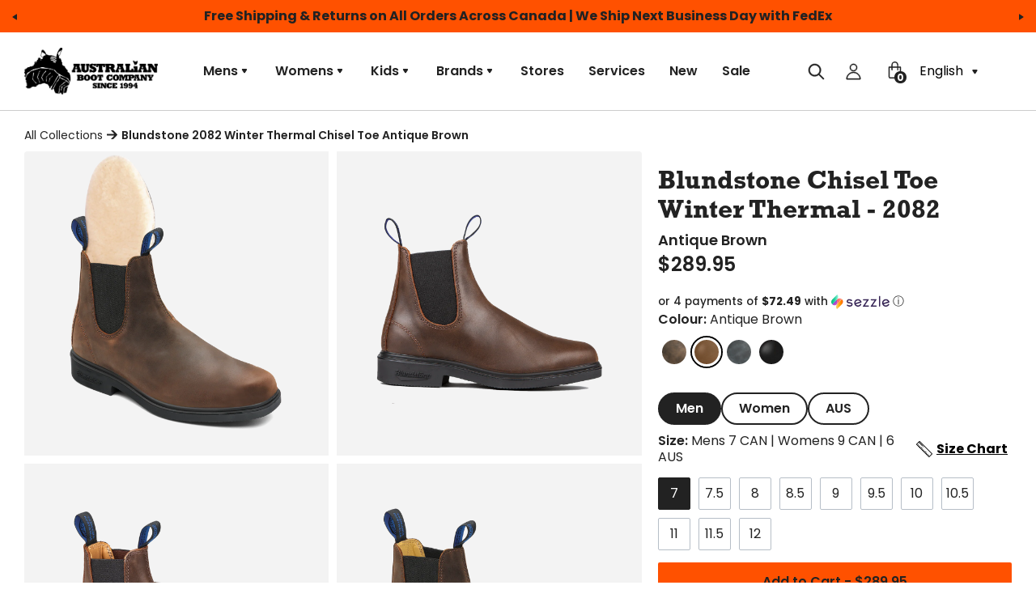

--- FILE ---
content_type: text/html; charset=utf-8
request_url: https://australianboot.com/products/blundstone-2082-winter-thermal-dress-antique-brown
body_size: 45040
content:
<!doctype html>
<!--[if IE 9]> <html class="ie9 no-js cookies" lang="en"> <![endif]-->
<!--[if (gt IE 9)|!(IE)]><!--> <html class="no-js cookies" lang="en"> <!--<![endif]-->

<head>
    <meta name="facebook-domain-verification" content="0x6ho5f42it2tk1cezja4ol2emksiw" />
    <meta name="google-site-verification" content="IZzJ8zQGk2E4tOQKWy1vWxnRhWPY2VzrtXaemOm5r94" />
    <meta name="google-site-verification" content="3yOqbW9jiJIrTuOrjQR8oBB0ndNTEf_PRNtLM5dJU9c" />
    <meta name="google-site-verification" content="TmFIl-LBifK0o7njnmZrJ0KtAHoTKrQqBBjbqwVNfDw" />
    
        <script type="text/javascript">
            (function(c,l,a,r,i,t,y){
                c[a]=c[a]||function(){(c[a].q=c[a].q||[]).push(arguments)};
                t=l.createElement(r);t.async=1;t.src="https://www.clarity.ms/tag/"+i;
                y=l.getElementsByTagName(r)[0];y.parentNode.insertBefore(t,y);
            })(window, document, "clarity", "script", "bx0w4zajke");
        </script>
    

    <meta charset="utf-8">
    <!-- Bush Tool Verification ================================================== -->
    <meta name="google-site-verification" content="9MDEjl0_JOc6GBITjd1JcPpHHJx4JWdrUcFe4P4b4Wg" />
    <meta name="msvalidate.01" content="141F3C74D11B812AED70B2419A1D7058" />
    <meta name="yandex-verification" content="ff02a6b8f64eb80a" />
    <meta name="ahrefs-site-verification" content="e78cef4648b367139d5eb20328dd4aa86d7c830fa8ccc4ecf2362db8305aa973">
    <!-- Basic page needs ================================================== -->
    <meta http-equiv="X-UA-Compatible" content="IE=edge">
    <meta name="viewport" content="width=device-width,initial-scale=1">
    <meta name="theme-color" content="#c4cdd5">
    <link rel="canonical" href="https://australianboot.com/products/blundstone-2082-winter-thermal-dress-antique-brown"><link rel="shortcut icon" href="//australianboot.com/cdn/shop/files/Favicon.png?crop=center&height=32&v=1694620020&width=32" type="image/png"><title>Blundstone 2082 Winter Thermal Chisel Toe Antique Brown
&ndash; Australian Boot Company</title><meta name="description" content="The #2082 Winter Thermal Dress in Antique Brown is 100% waterproof and 100% winterproof. A leather with deep character, Antique Brown looks like you’ve owned them forever. Real wool footbeds and cold-defying Thinsulate™ lining are the perfect combination for the cold, wet days ahead."><link rel="preconnect" href="https://fonts.gstatic.com" crossorigin>
    <link rel="preconnect" href="https://www.youtube.com">
    <link rel="preconnect" href="https://fonts.googleapis.com">
    <link rel="preconnect" href="https://productreviews.shopifycdn.com">
    <link rel="preconnect" href="https://ajax.googleapis.com">

    <link rel="preconnect" href="https://fonts.gstatic.com" crossorigin>

    <link rel="preconnect" href="https://fonts.googleapis.com">



    




<meta property="og:site_name" content="Australian Boot Company">
<meta property="og:url" content="https://australianboot.com/products/blundstone-2082-winter-thermal-dress-antique-brown">
<meta property="og:title" content="Blundstone 2082 Winter Thermal Chisel Toe Antique Brown">
<meta property="og:type" content="product">
<meta property="og:description" content="The #2082 Winter Thermal Dress in Antique Brown is 100% waterproof and 100% winterproof. A leather with deep character, Antique Brown looks like you’ve owned them forever. Real wool footbeds and cold-defying Thinsulate™ lining are the perfect combination for the cold, wet days ahead.">
    <meta property="product:availability" content="instock">
    <meta property="product:price:amount" content="289.95">
    <meta property="product:price:currency" content="CAD"><meta property="og:image" content="http://australianboot.com/cdn/shop/files/4_082_antiquebrown_winter_thermal_footbed_45.png?v=1705003578&width=1500">
            <meta property="og:image:secure_url" content="https://australianboot.com/cdn/shop/files/4_082_antiquebrown_winter_thermal_footbed_45.png?v=1705003578&width=1500">
            <meta property="og:image:width" content="1500">
            <meta property="og:image:height" content="1500">
            <meta property="og:image:alt" content="Blundstone 2082 Winter Thermal Chisel Toe Antique Brown"><meta property="og:image" content="http://australianboot.com/cdn/shop/files/1_082_antiquebrown_winter_thermal_profile.png?v=1705068496&width=1500">
            <meta property="og:image:secure_url" content="https://australianboot.com/cdn/shop/files/1_082_antiquebrown_winter_thermal_profile.png?v=1705068496&width=1500">
            <meta property="og:image:width" content="1500">
            <meta property="og:image:height" content="1500">
            <meta property="og:image:alt" content="Blundstone 2082 Winter Thermal Chisel Toe Antique Brown"><meta property="og:image" content="http://australianboot.com/cdn/shop/files/3_082_antiquebrown_winter_thermal_pair.png?v=1705068496&width=1500">
            <meta property="og:image:secure_url" content="https://australianboot.com/cdn/shop/files/3_082_antiquebrown_winter_thermal_pair.png?v=1705068496&width=1500">
            <meta property="og:image:width" content="1500">
            <meta property="og:image:height" content="1500">
            <meta property="og:image:alt" content="Blundstone 2082 Winter Thermal Chisel Toe Antique Brown">

<meta name="twitter:site" content="@austboot">
<meta name="twitter:card" content="summary_large_image">
<meta name="twitter:title" content="Blundstone 2082 Winter Thermal Chisel Toe Antique Brown">
<meta name="twitter:description" content="The #2082 Winter Thermal Dress in Antique Brown is 100% waterproof and 100% winterproof. A leather with deep character, Antique Brown looks like you’ve owned them forever. Real wool footbeds and cold-defying Thinsulate™ lining are the perfect combination for the cold, wet days ahead.">


    

    <link type="text/css" href="//australianboot.com/cdn/shop/t/104/assets/app.css?v=59567904612357119651761835747" rel="stylesheet">




    
        <script src="//australianboot.com/cdn/shop/t/104/assets/predictive-search.js?v=153056710355792915761755792070" defer="defer"></script>
    

    
    

    

    

    <script>
        document.documentElement.className = document.documentElement.className.replace('no-js', '');

        window.theme = {
            strings: {
                addToCart: "Add to Cart",
                soldOut: "Sold Out",
                unavailable: "Unavailable"
            },
            moneyWithoutCurrency: "${{ amount }}",
            settingCurrencyFormat: "${{ amount }}"
        };

        
    </script>

    
    
        <script src="https://www.youtube.com/iframe_api" id="youtube-sdk"></script>
        <script type="module" defer="" src="https://cdn.shopify.com/shopifycloud/shopify-plyr/v1.0/shopify-plyr.en.js"></script>
        <link href="https://cdn.shopify.com/shopifycloud/shopify-plyr/v1.0/shopify-plyr.css" rel="stylesheet" type="text/css" id="plyr-shopify-styles">
    

    <script>
        window.translations = {
            modalSuccessMessage       : "Added To Your Cart",
            addToCart                 : "Add to Cart",
            addedToCart               : "Added",
            addingToCart              : "Adding...",
            soldOut                   : "Out of Stock",
            notFreeShippingMessage    : "away from free shipping",
            freeShippingMessage       : "You qualify for Free Shipping!",
            shortQuantity             : "Qty",
            finalSaleLabel            : "Final Sale",
            finalSaleMessage          : "This item is final sale. No returns or exchanges allowed on this item.",
            itemCountOne              : "item",
            itemCountOther            : "items",
            itemScreenReader          : "Translation missing: en.custom.items_count.item_in_cart",
            itemsScreenReader         : "Translation missing: en.custom.items_count.items_in_cart",
            subTotalLabel             : "Subtotal",
            cartProductRemovedMessage : "has been removed from your cart.",
            cartNoMoreProducts        : "You can\u0026#39;t add more of this product to the cart.",
            cartNoItems               : "There are no items in your cart.",
            cartUndoLabel             : "Undo",
            cartEmpty                 : "Your cart is currently empty."
        };

        if ( "en" == 'fr') {
            window.localeUrl = '/fr';
        } else {
            window.localeUrl = '';
        }

    </script>

    <script>
    const boostSDAssetFileURL = "\/\/australianboot.com\/cdn\/shop\/t\/104\/assets\/boost_sd_assets_file_url.gif?v=20139";
    window.boostSDAssetFileURL = boostSDAssetFileURL;
  
    if (window.boostSDAppConfig) {
      window.boostSDAppConfig.generalSettings.custom_js_asset_url = "//australianboot.com/cdn/shop/t/104/assets/boost-sd-custom.js?v=124693031961542658591768919500";
      window.boostSDAppConfig.generalSettings.custom_css_asset_url = "//australianboot.com/cdn/shop/t/104/assets/boost-sd-custom.css?v=20139";
    }
</script>
    <script type="text/javascript" src="//australianboot.com/cdn/shop/t/104/assets/app.js?v=177154013410360675951755792071" defer="defer"></script>



    
    
        <script> var dataLayerData = {'page': {'template': "product.shoes", 'searchTerm': null, 'searchResults': null, 'currentPage': 1, 'currency': "CAD", 'collection': null}, 'product': {}, 'customer': {}, 'collection': {}, 'cart': { }};dataLayerData.product = {'id': 7313057480738, 'sku': null, 'title': "Blundstone 2082 Winter Thermal Chisel Toe Antique Brown", 'price': "289.95", 'type': "Blundstone", 'tags': ["Antique Brown","aussie boots","australian","blundstone","Blundstone canada","boot","boots","brown","colour:Brown","delivery","Footbeds","gender:Mens","gender:Womens","mens","non-slip","pull-on boot","pull-on boots","pull-tab","rubber sole","season:Winter","shearling footbeds","sneak peek","spo-cs-disabled","spo-default","spo-disabled","spo-notify-me-disabled","steel shank","style:Winter","The Winter","thermal","Thermo-urethane","thinsulate","unisex","warm","waterproof","weatherproof","winter","womens","wool"], 'brand': "Blundstone", 'inStock': true, 'stockQty': 45, 'hasNoVariants': false, 'numVariants': 11, 'variantsInStock': 11, 'variants': [{'name': "Mens 7 CAN | Womens 9 CAN | 6 AUS", 'inStock': true, 'price': "289.95"},{'name': "Mens 7.5 CAN | Womens 9.5 CAN | 6.5 AUS", 'inStock': true, 'price': "289.95"},{'name': "Mens 8 CAN | Womens 10 CAN | 7 AUS", 'inStock': true, 'price': "289.95"},{'name': "Mens 8.5 CAN | Womens 10.5 CAN | 7.5 AUS", 'inStock': true, 'price': "289.95"},{'name': "Mens 9 CAN | Womens 11 CAN | 8 AUS", 'inStock': true, 'price': "289.95"},{'name': "Mens 9.5 CAN | Womens 11.5 CAN | 8.5 AUS", 'inStock': true, 'price': "289.95"},{'name': "Mens 10 CAN | Womens 12 CAN | 9 AUS", 'inStock': true, 'price': "289.95"},{'name': "Mens 10.5 CAN | 9.5 AUS", 'inStock': true, 'price': "289.95"},{'name': "Mens 11 CAN | 10 AUS", 'inStock': true, 'price': "289.95"},{'name': "Mens 11.5 CAN | 10.5 AUS", 'inStock': true, 'price': "289.95"},{'name': "Mens 12 CAN | 11 AUS", 'inStock': true, 'price': "289.95"},]};dataLayerData.cart.total = "0.00"; dataLayerData.cart.count = 0; dataLayerData.cart.products = [];window.dataLayer = window.dataLayer || []; window.dataLayer.push(dataLayerData); </script>
        
        <!-- Google Tag Manager -->
        <script>(function(w,d,s,l,i){w[l]=w[l]||[];w[l].push({'gtm.start':
        new Date().getTime(),event:'gtm.js'});var f=d.getElementsByTagName(s)[0],
        j=d.createElement(s),dl=l!='dataLayer'?'&l='+l:'';j.async=true;j.src=
        'https://www.googletagmanager.com/gtm.js?id='+i+dl;f.parentNode.insertBefore(j,f);
        })(window,document,'script','dataLayer','GTM-TXKCKRTF');</script>
        <!-- End Google Tag Manager -->
    



    <script>window.performance && window.performance.mark && window.performance.mark('shopify.content_for_header.start');</script><meta name="google-site-verification" content="po-4lVcAGcHLHswUSM-BpzlE0Kz6qM4bVbtEUFGhiJw">
<meta id="shopify-digital-wallet" name="shopify-digital-wallet" content="/13731623/digital_wallets/dialog">
<meta name="shopify-checkout-api-token" content="315cb76b6c354899140708d062a15c58">
<link rel="alternate" hreflang="x-default" href="https://australianboot.com/products/blundstone-2082-winter-thermal-dress-antique-brown">
<link rel="alternate" hreflang="en-CA" href="https://australianboot.com/products/blundstone-2082-winter-thermal-dress-antique-brown">
<link rel="alternate" hreflang="fr-CA" href="https://australianboot.com/fr/products/blundstone-2082-winter-thermal-dress-antique-brown">
<link rel="alternate" type="application/json+oembed" href="https://australianboot.com/products/blundstone-2082-winter-thermal-dress-antique-brown.oembed">
<script async="async" src="/checkouts/internal/preloads.js?locale=en-CA"></script>
<link rel="preconnect" href="https://shop.app" crossorigin="anonymous">
<script async="async" src="https://shop.app/checkouts/internal/preloads.js?locale=en-CA&shop_id=13731623" crossorigin="anonymous"></script>
<script id="apple-pay-shop-capabilities" type="application/json">{"shopId":13731623,"countryCode":"CA","currencyCode":"CAD","merchantCapabilities":["supports3DS"],"merchantId":"gid:\/\/shopify\/Shop\/13731623","merchantName":"Australian Boot Company","requiredBillingContactFields":["postalAddress","email","phone"],"requiredShippingContactFields":["postalAddress","email","phone"],"shippingType":"shipping","supportedNetworks":["visa","masterCard","interac"],"total":{"type":"pending","label":"Australian Boot Company","amount":"1.00"},"shopifyPaymentsEnabled":true,"supportsSubscriptions":true}</script>
<script id="shopify-features" type="application/json">{"accessToken":"315cb76b6c354899140708d062a15c58","betas":["rich-media-storefront-analytics"],"domain":"australianboot.com","predictiveSearch":true,"shopId":13731623,"locale":"en"}</script>
<script>var Shopify = Shopify || {};
Shopify.shop = "australian-boot-company-2.myshopify.com";
Shopify.locale = "en";
Shopify.currency = {"active":"CAD","rate":"1.0"};
Shopify.country = "CA";
Shopify.theme = {"name":"Update - ABC - iamota (Production)","id":169515188258,"schema_name":"iamota Theme Foundation","schema_version":"2.0.0","theme_store_id":null,"role":"main"};
Shopify.theme.handle = "null";
Shopify.theme.style = {"id":null,"handle":null};
Shopify.cdnHost = "australianboot.com/cdn";
Shopify.routes = Shopify.routes || {};
Shopify.routes.root = "/";</script>
<script type="module">!function(o){(o.Shopify=o.Shopify||{}).modules=!0}(window);</script>
<script>!function(o){function n(){var o=[];function n(){o.push(Array.prototype.slice.apply(arguments))}return n.q=o,n}var t=o.Shopify=o.Shopify||{};t.loadFeatures=n(),t.autoloadFeatures=n()}(window);</script>
<script>
  window.ShopifyPay = window.ShopifyPay || {};
  window.ShopifyPay.apiHost = "shop.app\/pay";
  window.ShopifyPay.redirectState = null;
</script>
<script id="shop-js-analytics" type="application/json">{"pageType":"product"}</script>
<script defer="defer" async type="module" src="//australianboot.com/cdn/shopifycloud/shop-js/modules/v2/client.init-shop-cart-sync_BdyHc3Nr.en.esm.js"></script>
<script defer="defer" async type="module" src="//australianboot.com/cdn/shopifycloud/shop-js/modules/v2/chunk.common_Daul8nwZ.esm.js"></script>
<script type="module">
  await import("//australianboot.com/cdn/shopifycloud/shop-js/modules/v2/client.init-shop-cart-sync_BdyHc3Nr.en.esm.js");
await import("//australianboot.com/cdn/shopifycloud/shop-js/modules/v2/chunk.common_Daul8nwZ.esm.js");

  window.Shopify.SignInWithShop?.initShopCartSync?.({"fedCMEnabled":true,"windoidEnabled":true});

</script>
<script>
  window.Shopify = window.Shopify || {};
  if (!window.Shopify.featureAssets) window.Shopify.featureAssets = {};
  window.Shopify.featureAssets['shop-js'] = {"shop-cart-sync":["modules/v2/client.shop-cart-sync_QYOiDySF.en.esm.js","modules/v2/chunk.common_Daul8nwZ.esm.js"],"init-fed-cm":["modules/v2/client.init-fed-cm_DchLp9rc.en.esm.js","modules/v2/chunk.common_Daul8nwZ.esm.js"],"shop-button":["modules/v2/client.shop-button_OV7bAJc5.en.esm.js","modules/v2/chunk.common_Daul8nwZ.esm.js"],"init-windoid":["modules/v2/client.init-windoid_DwxFKQ8e.en.esm.js","modules/v2/chunk.common_Daul8nwZ.esm.js"],"shop-cash-offers":["modules/v2/client.shop-cash-offers_DWtL6Bq3.en.esm.js","modules/v2/chunk.common_Daul8nwZ.esm.js","modules/v2/chunk.modal_CQq8HTM6.esm.js"],"shop-toast-manager":["modules/v2/client.shop-toast-manager_CX9r1SjA.en.esm.js","modules/v2/chunk.common_Daul8nwZ.esm.js"],"init-shop-email-lookup-coordinator":["modules/v2/client.init-shop-email-lookup-coordinator_UhKnw74l.en.esm.js","modules/v2/chunk.common_Daul8nwZ.esm.js"],"pay-button":["modules/v2/client.pay-button_DzxNnLDY.en.esm.js","modules/v2/chunk.common_Daul8nwZ.esm.js"],"avatar":["modules/v2/client.avatar_BTnouDA3.en.esm.js"],"init-shop-cart-sync":["modules/v2/client.init-shop-cart-sync_BdyHc3Nr.en.esm.js","modules/v2/chunk.common_Daul8nwZ.esm.js"],"shop-login-button":["modules/v2/client.shop-login-button_D8B466_1.en.esm.js","modules/v2/chunk.common_Daul8nwZ.esm.js","modules/v2/chunk.modal_CQq8HTM6.esm.js"],"init-customer-accounts-sign-up":["modules/v2/client.init-customer-accounts-sign-up_C8fpPm4i.en.esm.js","modules/v2/client.shop-login-button_D8B466_1.en.esm.js","modules/v2/chunk.common_Daul8nwZ.esm.js","modules/v2/chunk.modal_CQq8HTM6.esm.js"],"init-shop-for-new-customer-accounts":["modules/v2/client.init-shop-for-new-customer-accounts_CVTO0Ztu.en.esm.js","modules/v2/client.shop-login-button_D8B466_1.en.esm.js","modules/v2/chunk.common_Daul8nwZ.esm.js","modules/v2/chunk.modal_CQq8HTM6.esm.js"],"init-customer-accounts":["modules/v2/client.init-customer-accounts_dRgKMfrE.en.esm.js","modules/v2/client.shop-login-button_D8B466_1.en.esm.js","modules/v2/chunk.common_Daul8nwZ.esm.js","modules/v2/chunk.modal_CQq8HTM6.esm.js"],"shop-follow-button":["modules/v2/client.shop-follow-button_CkZpjEct.en.esm.js","modules/v2/chunk.common_Daul8nwZ.esm.js","modules/v2/chunk.modal_CQq8HTM6.esm.js"],"lead-capture":["modules/v2/client.lead-capture_BntHBhfp.en.esm.js","modules/v2/chunk.common_Daul8nwZ.esm.js","modules/v2/chunk.modal_CQq8HTM6.esm.js"],"checkout-modal":["modules/v2/client.checkout-modal_CfxcYbTm.en.esm.js","modules/v2/chunk.common_Daul8nwZ.esm.js","modules/v2/chunk.modal_CQq8HTM6.esm.js"],"shop-login":["modules/v2/client.shop-login_Da4GZ2H6.en.esm.js","modules/v2/chunk.common_Daul8nwZ.esm.js","modules/v2/chunk.modal_CQq8HTM6.esm.js"],"payment-terms":["modules/v2/client.payment-terms_MV4M3zvL.en.esm.js","modules/v2/chunk.common_Daul8nwZ.esm.js","modules/v2/chunk.modal_CQq8HTM6.esm.js"]};
</script>
<script>(function() {
  var isLoaded = false;
  function asyncLoad() {
    if (isLoaded) return;
    isLoaded = true;
    var urls = ["https:\/\/chimpstatic.com\/mcjs-connected\/js\/users\/2679a34498d4a18320e1b792a\/6bfae9f679ca6900086e10b59.js?shop=australian-boot-company-2.myshopify.com","https:\/\/media.getmason.io\/api\/modemagic\/loader600f1ef197241dd8853ad2a095acdf97.js?shop=australian-boot-company-2.myshopify.com","https:\/\/app.kiwisizing.com\/web\/js\/dist\/kiwiSizing\/plugin\/SizingPlugin.prod.js?v=330\u0026shop=australian-boot-company-2.myshopify.com","https:\/\/shopify-widget.route.com\/shopify.widget.js?shop=australian-boot-company-2.myshopify.com","https:\/\/config.gorgias.chat\/bundle-loader\/01GYCCH145WXGRYZ7G83B3K2EC?source=shopify1click\u0026shop=australian-boot-company-2.myshopify.com","https:\/\/cdn.9gtb.com\/loader.js?g_cvt_id=7094d77f-ddfd-4405-8fc7-9c4f4b775e3b\u0026shop=australian-boot-company-2.myshopify.com","https:\/\/cdn.pushowl.com\/latest\/sdks\/pushowl-shopify.js?subdomain=australian-boot-company-2\u0026environment=production\u0026guid=1108f8c4-fb8a-4a2e-bc35-d49da95d4537\u0026shop=australian-boot-company-2.myshopify.com","\/\/backinstock.useamp.com\/widget\/9667_1767153679.js?category=bis\u0026v=6\u0026shop=australian-boot-company-2.myshopify.com"];
    for (var i = 0; i < urls.length; i++) {
      var s = document.createElement('script');
      s.type = 'text/javascript';
      s.async = true;
      s.src = urls[i];
      var x = document.getElementsByTagName('script')[0];
      x.parentNode.insertBefore(s, x);
    }
  };
  if(window.attachEvent) {
    window.attachEvent('onload', asyncLoad);
  } else {
    window.addEventListener('load', asyncLoad, false);
  }
})();</script>
<script id="__st">var __st={"a":13731623,"offset":-18000,"reqid":"5b6593c8-ab6e-4796-aa2c-76b93f4c395b-1768969276","pageurl":"australianboot.com\/products\/blundstone-2082-winter-thermal-dress-antique-brown","u":"8257a9da75ed","p":"product","rtyp":"product","rid":7313057480738};</script>
<script>window.ShopifyPaypalV4VisibilityTracking = true;</script>
<script id="captcha-bootstrap">!function(){'use strict';const t='contact',e='account',n='new_comment',o=[[t,t],['blogs',n],['comments',n],[t,'customer']],c=[[e,'customer_login'],[e,'guest_login'],[e,'recover_customer_password'],[e,'create_customer']],r=t=>t.map((([t,e])=>`form[action*='/${t}']:not([data-nocaptcha='true']) input[name='form_type'][value='${e}']`)).join(','),a=t=>()=>t?[...document.querySelectorAll(t)].map((t=>t.form)):[];function s(){const t=[...o],e=r(t);return a(e)}const i='password',u='form_key',d=['recaptcha-v3-token','g-recaptcha-response','h-captcha-response',i],f=()=>{try{return window.sessionStorage}catch{return}},m='__shopify_v',_=t=>t.elements[u];function p(t,e,n=!1){try{const o=window.sessionStorage,c=JSON.parse(o.getItem(e)),{data:r}=function(t){const{data:e,action:n}=t;return t[m]||n?{data:e,action:n}:{data:t,action:n}}(c);for(const[e,n]of Object.entries(r))t.elements[e]&&(t.elements[e].value=n);n&&o.removeItem(e)}catch(o){console.error('form repopulation failed',{error:o})}}const l='form_type',E='cptcha';function T(t){t.dataset[E]=!0}const w=window,h=w.document,L='Shopify',v='ce_forms',y='captcha';let A=!1;((t,e)=>{const n=(g='f06e6c50-85a8-45c8-87d0-21a2b65856fe',I='https://cdn.shopify.com/shopifycloud/storefront-forms-hcaptcha/ce_storefront_forms_captcha_hcaptcha.v1.5.2.iife.js',D={infoText:'Protected by hCaptcha',privacyText:'Privacy',termsText:'Terms'},(t,e,n)=>{const o=w[L][v],c=o.bindForm;if(c)return c(t,g,e,D).then(n);var r;o.q.push([[t,g,e,D],n]),r=I,A||(h.body.append(Object.assign(h.createElement('script'),{id:'captcha-provider',async:!0,src:r})),A=!0)});var g,I,D;w[L]=w[L]||{},w[L][v]=w[L][v]||{},w[L][v].q=[],w[L][y]=w[L][y]||{},w[L][y].protect=function(t,e){n(t,void 0,e),T(t)},Object.freeze(w[L][y]),function(t,e,n,w,h,L){const[v,y,A,g]=function(t,e,n){const i=e?o:[],u=t?c:[],d=[...i,...u],f=r(d),m=r(i),_=r(d.filter((([t,e])=>n.includes(e))));return[a(f),a(m),a(_),s()]}(w,h,L),I=t=>{const e=t.target;return e instanceof HTMLFormElement?e:e&&e.form},D=t=>v().includes(t);t.addEventListener('submit',(t=>{const e=I(t);if(!e)return;const n=D(e)&&!e.dataset.hcaptchaBound&&!e.dataset.recaptchaBound,o=_(e),c=g().includes(e)&&(!o||!o.value);(n||c)&&t.preventDefault(),c&&!n&&(function(t){try{if(!f())return;!function(t){const e=f();if(!e)return;const n=_(t);if(!n)return;const o=n.value;o&&e.removeItem(o)}(t);const e=Array.from(Array(32),(()=>Math.random().toString(36)[2])).join('');!function(t,e){_(t)||t.append(Object.assign(document.createElement('input'),{type:'hidden',name:u})),t.elements[u].value=e}(t,e),function(t,e){const n=f();if(!n)return;const o=[...t.querySelectorAll(`input[type='${i}']`)].map((({name:t})=>t)),c=[...d,...o],r={};for(const[a,s]of new FormData(t).entries())c.includes(a)||(r[a]=s);n.setItem(e,JSON.stringify({[m]:1,action:t.action,data:r}))}(t,e)}catch(e){console.error('failed to persist form',e)}}(e),e.submit())}));const S=(t,e)=>{t&&!t.dataset[E]&&(n(t,e.some((e=>e===t))),T(t))};for(const o of['focusin','change'])t.addEventListener(o,(t=>{const e=I(t);D(e)&&S(e,y())}));const B=e.get('form_key'),M=e.get(l),P=B&&M;t.addEventListener('DOMContentLoaded',(()=>{const t=y();if(P)for(const e of t)e.elements[l].value===M&&p(e,B);[...new Set([...A(),...v().filter((t=>'true'===t.dataset.shopifyCaptcha))])].forEach((e=>S(e,t)))}))}(h,new URLSearchParams(w.location.search),n,t,e,['guest_login'])})(!0,!0)}();</script>
<script integrity="sha256-4kQ18oKyAcykRKYeNunJcIwy7WH5gtpwJnB7kiuLZ1E=" data-source-attribution="shopify.loadfeatures" defer="defer" src="//australianboot.com/cdn/shopifycloud/storefront/assets/storefront/load_feature-a0a9edcb.js" crossorigin="anonymous"></script>
<script crossorigin="anonymous" defer="defer" src="//australianboot.com/cdn/shopifycloud/storefront/assets/shopify_pay/storefront-65b4c6d7.js?v=20250812"></script>
<script data-source-attribution="shopify.dynamic_checkout.dynamic.init">var Shopify=Shopify||{};Shopify.PaymentButton=Shopify.PaymentButton||{isStorefrontPortableWallets:!0,init:function(){window.Shopify.PaymentButton.init=function(){};var t=document.createElement("script");t.src="https://australianboot.com/cdn/shopifycloud/portable-wallets/latest/portable-wallets.en.js",t.type="module",document.head.appendChild(t)}};
</script>
<script data-source-attribution="shopify.dynamic_checkout.buyer_consent">
  function portableWalletsHideBuyerConsent(e){var t=document.getElementById("shopify-buyer-consent"),n=document.getElementById("shopify-subscription-policy-button");t&&n&&(t.classList.add("hidden"),t.setAttribute("aria-hidden","true"),n.removeEventListener("click",e))}function portableWalletsShowBuyerConsent(e){var t=document.getElementById("shopify-buyer-consent"),n=document.getElementById("shopify-subscription-policy-button");t&&n&&(t.classList.remove("hidden"),t.removeAttribute("aria-hidden"),n.addEventListener("click",e))}window.Shopify?.PaymentButton&&(window.Shopify.PaymentButton.hideBuyerConsent=portableWalletsHideBuyerConsent,window.Shopify.PaymentButton.showBuyerConsent=portableWalletsShowBuyerConsent);
</script>
<script data-source-attribution="shopify.dynamic_checkout.cart.bootstrap">document.addEventListener("DOMContentLoaded",(function(){function t(){return document.querySelector("shopify-accelerated-checkout-cart, shopify-accelerated-checkout")}if(t())Shopify.PaymentButton.init();else{new MutationObserver((function(e,n){t()&&(Shopify.PaymentButton.init(),n.disconnect())})).observe(document.body,{childList:!0,subtree:!0})}}));
</script>
<link id="shopify-accelerated-checkout-styles" rel="stylesheet" media="screen" href="https://australianboot.com/cdn/shopifycloud/portable-wallets/latest/accelerated-checkout-backwards-compat.css" crossorigin="anonymous">
<style id="shopify-accelerated-checkout-cart">
        #shopify-buyer-consent {
  margin-top: 1em;
  display: inline-block;
  width: 100%;
}

#shopify-buyer-consent.hidden {
  display: none;
}

#shopify-subscription-policy-button {
  background: none;
  border: none;
  padding: 0;
  text-decoration: underline;
  font-size: inherit;
  cursor: pointer;
}

#shopify-subscription-policy-button::before {
  box-shadow: none;
}

      </style>

<script>window.performance && window.performance.mark && window.performance.mark('shopify.content_for_header.end');</script>

    <!-- Yotpo review widget script -->
    <script type="text/javascript">
        (function e(){var e=document.createElement("script");e.type="text/javascript",e.async=true,e.src="//staticw2.yotpo.com/sdOz2bjpqmG0aMh2gbbkqEuNe2Bgurw6grJDat8h/widget.js?languageCode=en";var t=document.getElementsByTagName("script")[0];t.parentNode.insertBefore(e,t)})();
    </script>
<!-- BEGIN app block: shopify://apps/yotpo-product-reviews/blocks/settings/eb7dfd7d-db44-4334-bc49-c893b51b36cf -->


  <script type="text/javascript" src="https://cdn-widgetsrepository.yotpo.com/v1/loader/sdOz2bjpqmG0aMh2gbbkqEuNe2Bgurw6grJDat8h?languageCode=en" async></script>



  
<!-- END app block --><!-- BEGIN app block: shopify://apps/langify/blocks/langify/b50c2edb-8c63-4e36-9e7c-a7fdd62ddb8f --><!-- BEGIN app snippet: ly-switcher-factory -->




<style>
  .ly-switcher-wrapper.ly-hide, .ly-recommendation.ly-hide, .ly-recommendation .ly-submit-btn {
    display: none !important;
  }

  #ly-switcher-factory-template {
    display: none;
  }


  
</style>


<template id="ly-switcher-factory-template">
<div data-breakpoint="" class="ly-switcher-wrapper ly-breakpoint-1 fixed bottom_right ly-hide" style="font-size: 14px; margin: 0px 0px; "><div data-dropup="false" onclick="langify.switcher.toggleSwitcherOpen(this)" class="ly-languages-switcher ly-custom-dropdown-switcher ly-bright-theme" style=" margin: 0px 0px;">
          <span role="button" tabindex="0" aria-label="Selected language: English" aria-expanded="false" aria-controls="languagesSwitcherList-1" class="ly-custom-dropdown-current" style="background: #ffffff; color: #000000;  "><i class="ly-icon ly-flag-icon ly-flag-icon-en en "></i><span class="ly-custom-dropdown-current-inner ly-custom-dropdown-current-inner-text">English
</span>
<div aria-hidden="true" class="ly-arrow ly-arrow-black stroke" style="vertical-align: middle; width: 14.0px; height: 14.0px;">
        <svg xmlns="http://www.w3.org/2000/svg" viewBox="0 0 14.0 14.0" height="14.0px" width="14.0px" style="position: absolute;">
          <path d="M1 4.5 L7.0 10.5 L13.0 4.5" fill="transparent" stroke="#000000" stroke-width="1px"/>
        </svg>
      </div>
          </span>
          <ul id="languagesSwitcherList-1" role="list" class="ly-custom-dropdown-list ly-is-open ly-bright-theme" style="background: #ffffff; color: #000000; "><li key="en" style="color: #000000;  margin: 0px 0px;" tabindex="-1">
                  <a class="ly-custom-dropdown-list-element ly-languages-switcher-link ly-bright-theme"
                    href="#"
                      data-language-code="en" 
                    
                    data-ly-locked="true" rel="nofollow"><i class="ly-icon ly-flag-icon ly-flag-icon-en"></i><span class="ly-custom-dropdown-list-element-right">English</span></a>
                </li><li key="fr" style="color: #000000;  margin: 0px 0px;" tabindex="-1">
                  <a class="ly-custom-dropdown-list-element ly-languages-switcher-link ly-bright-theme"
                    href="#"
                      data-language-code="fr" 
                    
                    data-ly-locked="true" rel="nofollow"><i class="ly-icon ly-flag-icon ly-flag-icon-fr"></i><span class="ly-custom-dropdown-list-element-right">French</span></a>
                </li></ul>
        </div></div>
</template><link rel="preload stylesheet" href="https://cdn.shopify.com/extensions/019a5e5e-a484-720d-b1ab-d37a963e7bba/extension-langify-79/assets/langify-flags.css" as="style" media="print" onload="this.media='all'; this.onload=null;"><!-- END app snippet -->

<script>
  var langify = window.langify || {};
  var customContents = {};
  var customContents_image = {};
  var langifySettingsOverwrites = {};
  var defaultSettings = {
    debug: false,               // BOOL : Enable/disable console logs
    observe: true,              // BOOL : Enable/disable the entire mutation observer (off switch)
    observeLinks: false,
    observeImages: true,
    observeCustomContents: true,
    maxMutations: 5,
    timeout: 100,               // INT : Milliseconds to wait after a mutation, before the next mutation event will be allowed for the element
    linksBlacklist: [],
    usePlaceholderMatching: false
  };

  if(langify.settings) { 
    langifySettingsOverwrites = Object.assign({}, langify.settings);
    langify.settings = Object.assign(defaultSettings, langify.settings); 
  } else { 
    langify.settings = defaultSettings; 
  }

  langify.settings.theme = null;
  langify.settings.switcher = null;
  if(langify.settings.switcher === null) {
    langify.settings.switcher = {};
  }
  langify.settings.switcher.customIcons = null;

  langify.locale = langify.locale || {
    country_code: "CA",
    language_code: "en",
    currency_code: null,
    primary: true,
    iso_code: "en",
    root_url: "\/",
    language_id: "ly203479",
    shop_url: "https:\/\/australianboot.com",
    domain_feature_enabled: null,
    languages: [{
        iso_code: "en",
        root_url: "\/",
        domain: null,
      },{
        iso_code: "fr",
        root_url: "\/fr",
        domain: null,
      },]
  };

  langify.localization = {
    available_countries: ["Canada"],
    available_languages: [{"shop_locale":{"locale":"en","enabled":true,"primary":true,"published":true}},{"shop_locale":{"locale":"fr","enabled":true,"primary":false,"published":true}}],
    country: "Canada",
    language: {"shop_locale":{"locale":"en","enabled":true,"primary":true,"published":true}},
    market: {
      handle: "ca",
      id: 1872035874,
      metafields: {"error":"json not allowed for this object"},
    }
  };

  // Disable link correction ALWAYS on languages with mapped domains
  
  if(langify.locale.root_url == '/') {
    langify.settings.observeLinks = false;
  }


  function extractImageObject(val) {
  if (!val || val === '') return false;

  // Handle src-sets (e.g., "image_600x600.jpg 1x, image_1200x1200.jpg 2x")
  if (val.search(/([0-9]+w?h?x?,)/gi) > -1) {
    val = val.split(/([0-9]+w?h?x?,)/gi)[0];
  }

  const hostBegin = val.indexOf('//') !== -1 ? val.indexOf('//') : 0;
  const hostEnd = val.lastIndexOf('/') + 1;
  const host = val.substring(hostBegin, hostEnd);
  let afterHost = val.substring(hostEnd);

  // Remove query/hash fragments
  afterHost = afterHost.split('#')[0].split('?')[0];

  // Extract name before any Shopify modifiers or file extension
  // e.g., "photo_600x600_crop_center@2x.jpg" → "photo"
  const name = afterHost.replace(
    /(_[0-9]+x[0-9]*|_{width}x|_{size})?(_crop_(top|center|bottom|left|right))?(@[0-9]*x)?(\.progressive)?(\.(png\.jpg|jpe?g|png|gif|webp))?$/i,
    ''
  );

  // Extract file extension (if any)
  let type = '';
  const match = afterHost.match(/\.(png\.jpg|jpe?g|png|gif|webp)$/i);
  if (match) {
    type = match[1].replace('png.jpg', 'jpg'); // fix weird double-extension cases
  }

  // Clean file name with extension or suffixes normalized
  const file = afterHost.replace(
    /(_[0-9]+x[0-9]*|_{width}x|_{size})?(_crop_(top|center|bottom|left|right))?(@[0-9]*x)?(\.progressive)?(\.(png\.jpg|jpe?g|png|gif|webp))?$/i,
    type ? '.' + type : ''
  );

  return { host, name, type, file };
}



  /* Custom Contents Section*/
  var customContents = {};

  // Images Section
  

  

  

  

  

  

  

  

</script><link rel="preload stylesheet" href="https://cdn.shopify.com/extensions/019a5e5e-a484-720d-b1ab-d37a963e7bba/extension-langify-79/assets/langify-lib.css" as="style" media="print" onload="this.media='all'; this.onload=null;"><!-- END app block --><!-- BEGIN app block: shopify://apps/klaviyo-email-marketing-sms/blocks/klaviyo-onsite-embed/2632fe16-c075-4321-a88b-50b567f42507 -->












  <script async src="https://static.klaviyo.com/onsite/js/WNmm7h/klaviyo.js?company_id=WNmm7h"></script>
  <script>!function(){if(!window.klaviyo){window._klOnsite=window._klOnsite||[];try{window.klaviyo=new Proxy({},{get:function(n,i){return"push"===i?function(){var n;(n=window._klOnsite).push.apply(n,arguments)}:function(){for(var n=arguments.length,o=new Array(n),w=0;w<n;w++)o[w]=arguments[w];var t="function"==typeof o[o.length-1]?o.pop():void 0,e=new Promise((function(n){window._klOnsite.push([i].concat(o,[function(i){t&&t(i),n(i)}]))}));return e}}})}catch(n){window.klaviyo=window.klaviyo||[],window.klaviyo.push=function(){var n;(n=window._klOnsite).push.apply(n,arguments)}}}}();</script>

  
    <script id="viewed_product">
      if (item == null) {
        var _learnq = _learnq || [];

        var MetafieldReviews = null
        var MetafieldYotpoRating = null
        var MetafieldYotpoCount = null
        var MetafieldLooxRating = null
        var MetafieldLooxCount = null
        var okendoProduct = null
        var okendoProductReviewCount = null
        var okendoProductReviewAverageValue = null
        try {
          // The following fields are used for Customer Hub recently viewed in order to add reviews.
          // This information is not part of __kla_viewed. Instead, it is part of __kla_viewed_reviewed_items
          MetafieldReviews = {"rating_count":0};
          MetafieldYotpoRating = "0"
          MetafieldYotpoCount = "0"
          MetafieldLooxRating = null
          MetafieldLooxCount = null

          okendoProduct = null
          // If the okendo metafield is not legacy, it will error, which then requires the new json formatted data
          if (okendoProduct && 'error' in okendoProduct) {
            okendoProduct = null
          }
          okendoProductReviewCount = okendoProduct ? okendoProduct.reviewCount : null
          okendoProductReviewAverageValue = okendoProduct ? okendoProduct.reviewAverageValue : null
        } catch (error) {
          console.error('Error in Klaviyo onsite reviews tracking:', error);
        }

        var item = {
          Name: "Blundstone 2082 Winter Thermal Chisel Toe Antique Brown",
          ProductID: 7313057480738,
          Categories: ["All","All Mens","All Womens","Blundstone","Blundstone Chisel Toe","Blundstone Mens","Blundstone Unisex","Blundstone Winter Thermal","Blundstone Womens","Mens Winter Thermal","Womens Winter Thermal"],
          ImageURL: "https://australianboot.com/cdn/shop/files/4_082_antiquebrown_winter_thermal_footbed_45_grande.png?v=1705003578",
          URL: "https://australianboot.com/products/blundstone-2082-winter-thermal-dress-antique-brown",
          Brand: "Blundstone",
          Price: "$289.95",
          Value: "289.95",
          CompareAtPrice: "$0.00"
        };
        _learnq.push(['track', 'Viewed Product', item]);
        _learnq.push(['trackViewedItem', {
          Title: item.Name,
          ItemId: item.ProductID,
          Categories: item.Categories,
          ImageUrl: item.ImageURL,
          Url: item.URL,
          Metadata: {
            Brand: item.Brand,
            Price: item.Price,
            Value: item.Value,
            CompareAtPrice: item.CompareAtPrice
          },
          metafields:{
            reviews: MetafieldReviews,
            yotpo:{
              rating: MetafieldYotpoRating,
              count: MetafieldYotpoCount,
            },
            loox:{
              rating: MetafieldLooxRating,
              count: MetafieldLooxCount,
            },
            okendo: {
              rating: okendoProductReviewAverageValue,
              count: okendoProductReviewCount,
            }
          }
        }]);
      }
    </script>
  




  <script>
    window.klaviyoReviewsProductDesignMode = false
  </script>







<!-- END app block --><!-- BEGIN app block: shopify://apps/yotpo-product-reviews/blocks/reviews_tab/eb7dfd7d-db44-4334-bc49-c893b51b36cf -->



<!-- END app block --><script src="https://cdn.shopify.com/extensions/019a5e5e-a484-720d-b1ab-d37a963e7bba/extension-langify-79/assets/langify-lib.js" type="text/javascript" defer="defer"></script>
<link href="https://monorail-edge.shopifysvc.com" rel="dns-prefetch">
<script>(function(){if ("sendBeacon" in navigator && "performance" in window) {try {var session_token_from_headers = performance.getEntriesByType('navigation')[0].serverTiming.find(x => x.name == '_s').description;} catch {var session_token_from_headers = undefined;}var session_cookie_matches = document.cookie.match(/_shopify_s=([^;]*)/);var session_token_from_cookie = session_cookie_matches && session_cookie_matches.length === 2 ? session_cookie_matches[1] : "";var session_token = session_token_from_headers || session_token_from_cookie || "";function handle_abandonment_event(e) {var entries = performance.getEntries().filter(function(entry) {return /monorail-edge.shopifysvc.com/.test(entry.name);});if (!window.abandonment_tracked && entries.length === 0) {window.abandonment_tracked = true;var currentMs = Date.now();var navigation_start = performance.timing.navigationStart;var payload = {shop_id: 13731623,url: window.location.href,navigation_start,duration: currentMs - navigation_start,session_token,page_type: "product"};window.navigator.sendBeacon("https://monorail-edge.shopifysvc.com/v1/produce", JSON.stringify({schema_id: "online_store_buyer_site_abandonment/1.1",payload: payload,metadata: {event_created_at_ms: currentMs,event_sent_at_ms: currentMs}}));}}window.addEventListener('pagehide', handle_abandonment_event);}}());</script>
<script id="web-pixels-manager-setup">(function e(e,d,r,n,o){if(void 0===o&&(o={}),!Boolean(null===(a=null===(i=window.Shopify)||void 0===i?void 0:i.analytics)||void 0===a?void 0:a.replayQueue)){var i,a;window.Shopify=window.Shopify||{};var t=window.Shopify;t.analytics=t.analytics||{};var s=t.analytics;s.replayQueue=[],s.publish=function(e,d,r){return s.replayQueue.push([e,d,r]),!0};try{self.performance.mark("wpm:start")}catch(e){}var l=function(){var e={modern:/Edge?\/(1{2}[4-9]|1[2-9]\d|[2-9]\d{2}|\d{4,})\.\d+(\.\d+|)|Firefox\/(1{2}[4-9]|1[2-9]\d|[2-9]\d{2}|\d{4,})\.\d+(\.\d+|)|Chrom(ium|e)\/(9{2}|\d{3,})\.\d+(\.\d+|)|(Maci|X1{2}).+ Version\/(15\.\d+|(1[6-9]|[2-9]\d|\d{3,})\.\d+)([,.]\d+|)( \(\w+\)|)( Mobile\/\w+|) Safari\/|Chrome.+OPR\/(9{2}|\d{3,})\.\d+\.\d+|(CPU[ +]OS|iPhone[ +]OS|CPU[ +]iPhone|CPU IPhone OS|CPU iPad OS)[ +]+(15[._]\d+|(1[6-9]|[2-9]\d|\d{3,})[._]\d+)([._]\d+|)|Android:?[ /-](13[3-9]|1[4-9]\d|[2-9]\d{2}|\d{4,})(\.\d+|)(\.\d+|)|Android.+Firefox\/(13[5-9]|1[4-9]\d|[2-9]\d{2}|\d{4,})\.\d+(\.\d+|)|Android.+Chrom(ium|e)\/(13[3-9]|1[4-9]\d|[2-9]\d{2}|\d{4,})\.\d+(\.\d+|)|SamsungBrowser\/([2-9]\d|\d{3,})\.\d+/,legacy:/Edge?\/(1[6-9]|[2-9]\d|\d{3,})\.\d+(\.\d+|)|Firefox\/(5[4-9]|[6-9]\d|\d{3,})\.\d+(\.\d+|)|Chrom(ium|e)\/(5[1-9]|[6-9]\d|\d{3,})\.\d+(\.\d+|)([\d.]+$|.*Safari\/(?![\d.]+ Edge\/[\d.]+$))|(Maci|X1{2}).+ Version\/(10\.\d+|(1[1-9]|[2-9]\d|\d{3,})\.\d+)([,.]\d+|)( \(\w+\)|)( Mobile\/\w+|) Safari\/|Chrome.+OPR\/(3[89]|[4-9]\d|\d{3,})\.\d+\.\d+|(CPU[ +]OS|iPhone[ +]OS|CPU[ +]iPhone|CPU IPhone OS|CPU iPad OS)[ +]+(10[._]\d+|(1[1-9]|[2-9]\d|\d{3,})[._]\d+)([._]\d+|)|Android:?[ /-](13[3-9]|1[4-9]\d|[2-9]\d{2}|\d{4,})(\.\d+|)(\.\d+|)|Mobile Safari.+OPR\/([89]\d|\d{3,})\.\d+\.\d+|Android.+Firefox\/(13[5-9]|1[4-9]\d|[2-9]\d{2}|\d{4,})\.\d+(\.\d+|)|Android.+Chrom(ium|e)\/(13[3-9]|1[4-9]\d|[2-9]\d{2}|\d{4,})\.\d+(\.\d+|)|Android.+(UC? ?Browser|UCWEB|U3)[ /]?(15\.([5-9]|\d{2,})|(1[6-9]|[2-9]\d|\d{3,})\.\d+)\.\d+|SamsungBrowser\/(5\.\d+|([6-9]|\d{2,})\.\d+)|Android.+MQ{2}Browser\/(14(\.(9|\d{2,})|)|(1[5-9]|[2-9]\d|\d{3,})(\.\d+|))(\.\d+|)|K[Aa][Ii]OS\/(3\.\d+|([4-9]|\d{2,})\.\d+)(\.\d+|)/},d=e.modern,r=e.legacy,n=navigator.userAgent;return n.match(d)?"modern":n.match(r)?"legacy":"unknown"}(),u="modern"===l?"modern":"legacy",c=(null!=n?n:{modern:"",legacy:""})[u],f=function(e){return[e.baseUrl,"/wpm","/b",e.hashVersion,"modern"===e.buildTarget?"m":"l",".js"].join("")}({baseUrl:d,hashVersion:r,buildTarget:u}),m=function(e){var d=e.version,r=e.bundleTarget,n=e.surface,o=e.pageUrl,i=e.monorailEndpoint;return{emit:function(e){var a=e.status,t=e.errorMsg,s=(new Date).getTime(),l=JSON.stringify({metadata:{event_sent_at_ms:s},events:[{schema_id:"web_pixels_manager_load/3.1",payload:{version:d,bundle_target:r,page_url:o,status:a,surface:n,error_msg:t},metadata:{event_created_at_ms:s}}]});if(!i)return console&&console.warn&&console.warn("[Web Pixels Manager] No Monorail endpoint provided, skipping logging."),!1;try{return self.navigator.sendBeacon.bind(self.navigator)(i,l)}catch(e){}var u=new XMLHttpRequest;try{return u.open("POST",i,!0),u.setRequestHeader("Content-Type","text/plain"),u.send(l),!0}catch(e){return console&&console.warn&&console.warn("[Web Pixels Manager] Got an unhandled error while logging to Monorail."),!1}}}}({version:r,bundleTarget:l,surface:e.surface,pageUrl:self.location.href,monorailEndpoint:e.monorailEndpoint});try{o.browserTarget=l,function(e){var d=e.src,r=e.async,n=void 0===r||r,o=e.onload,i=e.onerror,a=e.sri,t=e.scriptDataAttributes,s=void 0===t?{}:t,l=document.createElement("script"),u=document.querySelector("head"),c=document.querySelector("body");if(l.async=n,l.src=d,a&&(l.integrity=a,l.crossOrigin="anonymous"),s)for(var f in s)if(Object.prototype.hasOwnProperty.call(s,f))try{l.dataset[f]=s[f]}catch(e){}if(o&&l.addEventListener("load",o),i&&l.addEventListener("error",i),u)u.appendChild(l);else{if(!c)throw new Error("Did not find a head or body element to append the script");c.appendChild(l)}}({src:f,async:!0,onload:function(){if(!function(){var e,d;return Boolean(null===(d=null===(e=window.Shopify)||void 0===e?void 0:e.analytics)||void 0===d?void 0:d.initialized)}()){var d=window.webPixelsManager.init(e)||void 0;if(d){var r=window.Shopify.analytics;r.replayQueue.forEach((function(e){var r=e[0],n=e[1],o=e[2];d.publishCustomEvent(r,n,o)})),r.replayQueue=[],r.publish=d.publishCustomEvent,r.visitor=d.visitor,r.initialized=!0}}},onerror:function(){return m.emit({status:"failed",errorMsg:"".concat(f," has failed to load")})},sri:function(e){var d=/^sha384-[A-Za-z0-9+/=]+$/;return"string"==typeof e&&d.test(e)}(c)?c:"",scriptDataAttributes:o}),m.emit({status:"loading"})}catch(e){m.emit({status:"failed",errorMsg:(null==e?void 0:e.message)||"Unknown error"})}}})({shopId: 13731623,storefrontBaseUrl: "https://australianboot.com",extensionsBaseUrl: "https://extensions.shopifycdn.com/cdn/shopifycloud/web-pixels-manager",monorailEndpoint: "https://monorail-edge.shopifysvc.com/unstable/produce_batch",surface: "storefront-renderer",enabledBetaFlags: ["2dca8a86"],webPixelsConfigList: [{"id":"1522696226","configuration":"{\"accountID\":\"WNmm7h\",\"webPixelConfig\":\"eyJlbmFibGVBZGRlZFRvQ2FydEV2ZW50cyI6IHRydWV9\"}","eventPayloadVersion":"v1","runtimeContext":"STRICT","scriptVersion":"524f6c1ee37bacdca7657a665bdca589","type":"APP","apiClientId":123074,"privacyPurposes":["ANALYTICS","MARKETING"],"dataSharingAdjustments":{"protectedCustomerApprovalScopes":["read_customer_address","read_customer_email","read_customer_name","read_customer_personal_data","read_customer_phone"]}},{"id":"405143586","configuration":"{\"config\":\"{\\\"google_tag_ids\\\":[\\\"G-YM3MK43892\\\",\\\"AW-854207664\\\",\\\"GT-NGKQT8N\\\"],\\\"target_country\\\":\\\"CA\\\",\\\"gtag_events\\\":[{\\\"type\\\":\\\"begin_checkout\\\",\\\"action_label\\\":[\\\"G-YM3MK43892\\\",\\\"AW-854207664\\\/uKWlCNG9y7waELDZqJcD\\\",\\\"AW-854207664\\\/7qULCM73m4sBELDZqJcD\\\"]},{\\\"type\\\":\\\"search\\\",\\\"action_label\\\":[\\\"G-YM3MK43892\\\",\\\"AW-854207664\\\/nfLVCIjLy7waELDZqJcD\\\"]},{\\\"type\\\":\\\"view_item\\\",\\\"action_label\\\":[\\\"G-YM3MK43892\\\",\\\"AW-854207664\\\/dtPoCIXLy7waELDZqJcD\\\",\\\"MC-FMCPEGX7EW\\\"]},{\\\"type\\\":\\\"purchase\\\",\\\"action_label\\\":[\\\"G-YM3MK43892\\\",\\\"AW-854207664\\\/Dr7oCM69y7waELDZqJcD\\\",\\\"MC-FMCPEGX7EW\\\",\\\"AW-854207664\\\/CGc2CMuCmJUBELDZqJcD\\\"]},{\\\"type\\\":\\\"page_view\\\",\\\"action_label\\\":[\\\"G-YM3MK43892\\\",\\\"AW-854207664\\\/dGPrCILLy7waELDZqJcD\\\",\\\"MC-FMCPEGX7EW\\\"]},{\\\"type\\\":\\\"add_payment_info\\\",\\\"action_label\\\":[\\\"G-YM3MK43892\\\",\\\"AW-854207664\\\/MzVNCIvLy7waELDZqJcD\\\"]},{\\\"type\\\":\\\"add_to_cart\\\",\\\"action_label\\\":[\\\"G-YM3MK43892\\\",\\\"AW-854207664\\\/L7gOCP_Ky7waELDZqJcD\\\",\\\"AW-854207664\\\/SDFmCMv3m4sBELDZqJcD\\\"]}],\\\"enable_monitoring_mode\\\":false}\"}","eventPayloadVersion":"v1","runtimeContext":"OPEN","scriptVersion":"b2a88bafab3e21179ed38636efcd8a93","type":"APP","apiClientId":1780363,"privacyPurposes":[],"dataSharingAdjustments":{"protectedCustomerApprovalScopes":["read_customer_address","read_customer_email","read_customer_name","read_customer_personal_data","read_customer_phone"]}},{"id":"192446498","configuration":"{\"pixel_id\":\"634706155196136\",\"pixel_type\":\"facebook_pixel\"}","eventPayloadVersion":"v1","runtimeContext":"OPEN","scriptVersion":"ca16bc87fe92b6042fbaa3acc2fbdaa6","type":"APP","apiClientId":2329312,"privacyPurposes":["ANALYTICS","MARKETING","SALE_OF_DATA"],"dataSharingAdjustments":{"protectedCustomerApprovalScopes":["read_customer_address","read_customer_email","read_customer_name","read_customer_personal_data","read_customer_phone"]}},{"id":"90177570","configuration":"{\"subdomain\": \"australian-boot-company-2\"}","eventPayloadVersion":"v1","runtimeContext":"STRICT","scriptVersion":"69e1bed23f1568abe06fb9d113379033","type":"APP","apiClientId":1615517,"privacyPurposes":["ANALYTICS","MARKETING","SALE_OF_DATA"],"dataSharingAdjustments":{"protectedCustomerApprovalScopes":["read_customer_address","read_customer_email","read_customer_name","read_customer_personal_data","read_customer_phone"]}},{"id":"82116642","configuration":"{\"yotpoStoreId\":\"sdOz2bjpqmG0aMh2gbbkqEuNe2Bgurw6grJDat8h\"}","eventPayloadVersion":"v1","runtimeContext":"STRICT","scriptVersion":"8bb37a256888599d9a3d57f0551d3859","type":"APP","apiClientId":70132,"privacyPurposes":["ANALYTICS","MARKETING","SALE_OF_DATA"],"dataSharingAdjustments":{"protectedCustomerApprovalScopes":["read_customer_address","read_customer_email","read_customer_name","read_customer_personal_data","read_customer_phone"]}},{"id":"11501602","eventPayloadVersion":"1","runtimeContext":"LAX","scriptVersion":"12","type":"CUSTOM","privacyPurposes":["ANALYTICS","MARKETING","SALE_OF_DATA"],"name":"Checkout Tracking"},{"id":"15237154","eventPayloadVersion":"1","runtimeContext":"LAX","scriptVersion":"2","type":"CUSTOM","privacyPurposes":["ANALYTICS","MARKETING","SALE_OF_DATA"],"name":"Purchase tracking "},{"id":"shopify-app-pixel","configuration":"{}","eventPayloadVersion":"v1","runtimeContext":"STRICT","scriptVersion":"0450","apiClientId":"shopify-pixel","type":"APP","privacyPurposes":["ANALYTICS","MARKETING"]},{"id":"shopify-custom-pixel","eventPayloadVersion":"v1","runtimeContext":"LAX","scriptVersion":"0450","apiClientId":"shopify-pixel","type":"CUSTOM","privacyPurposes":["ANALYTICS","MARKETING"]}],isMerchantRequest: false,initData: {"shop":{"name":"Australian Boot Company","paymentSettings":{"currencyCode":"CAD"},"myshopifyDomain":"australian-boot-company-2.myshopify.com","countryCode":"CA","storefrontUrl":"https:\/\/australianboot.com"},"customer":null,"cart":null,"checkout":null,"productVariants":[{"price":{"amount":289.95,"currencyCode":"CAD"},"product":{"title":"Blundstone 2082 Winter Thermal Chisel Toe Antique Brown","vendor":"Blundstone","id":"7313057480738","untranslatedTitle":"Blundstone 2082 Winter Thermal Chisel Toe Antique Brown","url":"\/products\/blundstone-2082-winter-thermal-dress-antique-brown","type":"Blundstone"},"id":"41384895381538","image":{"src":"\/\/australianboot.com\/cdn\/shop\/files\/4_082_antiquebrown_winter_thermal_footbed_45.png?v=1705003578"},"sku":"2082-060","title":"Mens 7 CAN | Womens 9 CAN | 6 AUS","untranslatedTitle":"Mens 7 CAN | Womens 9 CAN | 6 AUS"},{"price":{"amount":289.95,"currencyCode":"CAD"},"product":{"title":"Blundstone 2082 Winter Thermal Chisel Toe Antique Brown","vendor":"Blundstone","id":"7313057480738","untranslatedTitle":"Blundstone 2082 Winter Thermal Chisel Toe Antique Brown","url":"\/products\/blundstone-2082-winter-thermal-dress-antique-brown","type":"Blundstone"},"id":"41384895414306","image":{"src":"\/\/australianboot.com\/cdn\/shop\/files\/4_082_antiquebrown_winter_thermal_footbed_45.png?v=1705003578"},"sku":"2082-065","title":"Mens 7.5 CAN | Womens 9.5 CAN | 6.5 AUS","untranslatedTitle":"Mens 7.5 CAN | Womens 9.5 CAN | 6.5 AUS"},{"price":{"amount":289.95,"currencyCode":"CAD"},"product":{"title":"Blundstone 2082 Winter Thermal Chisel Toe Antique Brown","vendor":"Blundstone","id":"7313057480738","untranslatedTitle":"Blundstone 2082 Winter Thermal Chisel Toe Antique Brown","url":"\/products\/blundstone-2082-winter-thermal-dress-antique-brown","type":"Blundstone"},"id":"41384895447074","image":{"src":"\/\/australianboot.com\/cdn\/shop\/files\/4_082_antiquebrown_winter_thermal_footbed_45.png?v=1705003578"},"sku":"2082-070","title":"Mens 8 CAN | Womens 10 CAN | 7 AUS","untranslatedTitle":"Mens 8 CAN | Womens 10 CAN | 7 AUS"},{"price":{"amount":289.95,"currencyCode":"CAD"},"product":{"title":"Blundstone 2082 Winter Thermal Chisel Toe Antique Brown","vendor":"Blundstone","id":"7313057480738","untranslatedTitle":"Blundstone 2082 Winter Thermal Chisel Toe Antique Brown","url":"\/products\/blundstone-2082-winter-thermal-dress-antique-brown","type":"Blundstone"},"id":"41384895479842","image":{"src":"\/\/australianboot.com\/cdn\/shop\/files\/4_082_antiquebrown_winter_thermal_footbed_45.png?v=1705003578"},"sku":"2082-075","title":"Mens 8.5 CAN | Womens 10.5 CAN | 7.5 AUS","untranslatedTitle":"Mens 8.5 CAN | Womens 10.5 CAN | 7.5 AUS"},{"price":{"amount":289.95,"currencyCode":"CAD"},"product":{"title":"Blundstone 2082 Winter Thermal Chisel Toe Antique Brown","vendor":"Blundstone","id":"7313057480738","untranslatedTitle":"Blundstone 2082 Winter Thermal Chisel Toe Antique Brown","url":"\/products\/blundstone-2082-winter-thermal-dress-antique-brown","type":"Blundstone"},"id":"41384895512610","image":{"src":"\/\/australianboot.com\/cdn\/shop\/files\/4_082_antiquebrown_winter_thermal_footbed_45.png?v=1705003578"},"sku":"2082-080","title":"Mens 9 CAN | Womens 11 CAN | 8 AUS","untranslatedTitle":"Mens 9 CAN | Womens 11 CAN | 8 AUS"},{"price":{"amount":289.95,"currencyCode":"CAD"},"product":{"title":"Blundstone 2082 Winter Thermal Chisel Toe Antique Brown","vendor":"Blundstone","id":"7313057480738","untranslatedTitle":"Blundstone 2082 Winter Thermal Chisel Toe Antique Brown","url":"\/products\/blundstone-2082-winter-thermal-dress-antique-brown","type":"Blundstone"},"id":"41384895545378","image":{"src":"\/\/australianboot.com\/cdn\/shop\/files\/4_082_antiquebrown_winter_thermal_footbed_45.png?v=1705003578"},"sku":"2082-085","title":"Mens 9.5 CAN | Womens 11.5 CAN | 8.5 AUS","untranslatedTitle":"Mens 9.5 CAN | Womens 11.5 CAN | 8.5 AUS"},{"price":{"amount":289.95,"currencyCode":"CAD"},"product":{"title":"Blundstone 2082 Winter Thermal Chisel Toe Antique Brown","vendor":"Blundstone","id":"7313057480738","untranslatedTitle":"Blundstone 2082 Winter Thermal Chisel Toe Antique Brown","url":"\/products\/blundstone-2082-winter-thermal-dress-antique-brown","type":"Blundstone"},"id":"41384895578146","image":{"src":"\/\/australianboot.com\/cdn\/shop\/files\/4_082_antiquebrown_winter_thermal_footbed_45.png?v=1705003578"},"sku":"2082-090","title":"Mens 10 CAN | Womens 12 CAN | 9 AUS","untranslatedTitle":"Mens 10 CAN | Womens 12 CAN | 9 AUS"},{"price":{"amount":289.95,"currencyCode":"CAD"},"product":{"title":"Blundstone 2082 Winter Thermal Chisel Toe Antique Brown","vendor":"Blundstone","id":"7313057480738","untranslatedTitle":"Blundstone 2082 Winter Thermal Chisel Toe Antique Brown","url":"\/products\/blundstone-2082-winter-thermal-dress-antique-brown","type":"Blundstone"},"id":"41384895610914","image":{"src":"\/\/australianboot.com\/cdn\/shop\/files\/4_082_antiquebrown_winter_thermal_footbed_45.png?v=1705003578"},"sku":"2082-095","title":"Mens 10.5 CAN | 9.5 AUS","untranslatedTitle":"Mens 10.5 CAN | 9.5 AUS"},{"price":{"amount":289.95,"currencyCode":"CAD"},"product":{"title":"Blundstone 2082 Winter Thermal Chisel Toe Antique Brown","vendor":"Blundstone","id":"7313057480738","untranslatedTitle":"Blundstone 2082 Winter Thermal Chisel Toe Antique Brown","url":"\/products\/blundstone-2082-winter-thermal-dress-antique-brown","type":"Blundstone"},"id":"41384895643682","image":{"src":"\/\/australianboot.com\/cdn\/shop\/files\/4_082_antiquebrown_winter_thermal_footbed_45.png?v=1705003578"},"sku":"2082-100","title":"Mens 11 CAN | 10 AUS","untranslatedTitle":"Mens 11 CAN | 10 AUS"},{"price":{"amount":289.95,"currencyCode":"CAD"},"product":{"title":"Blundstone 2082 Winter Thermal Chisel Toe Antique Brown","vendor":"Blundstone","id":"7313057480738","untranslatedTitle":"Blundstone 2082 Winter Thermal Chisel Toe Antique Brown","url":"\/products\/blundstone-2082-winter-thermal-dress-antique-brown","type":"Blundstone"},"id":"41384895676450","image":{"src":"\/\/australianboot.com\/cdn\/shop\/files\/4_082_antiquebrown_winter_thermal_footbed_45.png?v=1705003578"},"sku":"2082-105","title":"Mens 11.5 CAN | 10.5 AUS","untranslatedTitle":"Mens 11.5 CAN | 10.5 AUS"},{"price":{"amount":289.95,"currencyCode":"CAD"},"product":{"title":"Blundstone 2082 Winter Thermal Chisel Toe Antique Brown","vendor":"Blundstone","id":"7313057480738","untranslatedTitle":"Blundstone 2082 Winter Thermal Chisel Toe Antique Brown","url":"\/products\/blundstone-2082-winter-thermal-dress-antique-brown","type":"Blundstone"},"id":"41384895709218","image":{"src":"\/\/australianboot.com\/cdn\/shop\/files\/4_082_antiquebrown_winter_thermal_footbed_45.png?v=1705003578"},"sku":"2082-110","title":"Mens 12 CAN | 11 AUS","untranslatedTitle":"Mens 12 CAN | 11 AUS"}],"purchasingCompany":null},},"https://australianboot.com/cdn","fcfee988w5aeb613cpc8e4bc33m6693e112",{"modern":"","legacy":""},{"shopId":"13731623","storefrontBaseUrl":"https:\/\/australianboot.com","extensionBaseUrl":"https:\/\/extensions.shopifycdn.com\/cdn\/shopifycloud\/web-pixels-manager","surface":"storefront-renderer","enabledBetaFlags":"[\"2dca8a86\"]","isMerchantRequest":"false","hashVersion":"fcfee988w5aeb613cpc8e4bc33m6693e112","publish":"custom","events":"[[\"page_viewed\",{}],[\"product_viewed\",{\"productVariant\":{\"price\":{\"amount\":289.95,\"currencyCode\":\"CAD\"},\"product\":{\"title\":\"Blundstone 2082 Winter Thermal Chisel Toe Antique Brown\",\"vendor\":\"Blundstone\",\"id\":\"7313057480738\",\"untranslatedTitle\":\"Blundstone 2082 Winter Thermal Chisel Toe Antique Brown\",\"url\":\"\/products\/blundstone-2082-winter-thermal-dress-antique-brown\",\"type\":\"Blundstone\"},\"id\":\"41384895381538\",\"image\":{\"src\":\"\/\/australianboot.com\/cdn\/shop\/files\/4_082_antiquebrown_winter_thermal_footbed_45.png?v=1705003578\"},\"sku\":\"2082-060\",\"title\":\"Mens 7 CAN | Womens 9 CAN | 6 AUS\",\"untranslatedTitle\":\"Mens 7 CAN | Womens 9 CAN | 6 AUS\"}}]]"});</script><script>
  window.ShopifyAnalytics = window.ShopifyAnalytics || {};
  window.ShopifyAnalytics.meta = window.ShopifyAnalytics.meta || {};
  window.ShopifyAnalytics.meta.currency = 'CAD';
  var meta = {"product":{"id":7313057480738,"gid":"gid:\/\/shopify\/Product\/7313057480738","vendor":"Blundstone","type":"Blundstone","handle":"blundstone-2082-winter-thermal-dress-antique-brown","variants":[{"id":41384895381538,"price":28995,"name":"Blundstone 2082 Winter Thermal Chisel Toe Antique Brown - Mens 7 CAN | Womens 9 CAN | 6 AUS","public_title":"Mens 7 CAN | Womens 9 CAN | 6 AUS","sku":"2082-060"},{"id":41384895414306,"price":28995,"name":"Blundstone 2082 Winter Thermal Chisel Toe Antique Brown - Mens 7.5 CAN | Womens 9.5 CAN | 6.5 AUS","public_title":"Mens 7.5 CAN | Womens 9.5 CAN | 6.5 AUS","sku":"2082-065"},{"id":41384895447074,"price":28995,"name":"Blundstone 2082 Winter Thermal Chisel Toe Antique Brown - Mens 8 CAN | Womens 10 CAN | 7 AUS","public_title":"Mens 8 CAN | Womens 10 CAN | 7 AUS","sku":"2082-070"},{"id":41384895479842,"price":28995,"name":"Blundstone 2082 Winter Thermal Chisel Toe Antique Brown - Mens 8.5 CAN | Womens 10.5 CAN | 7.5 AUS","public_title":"Mens 8.5 CAN | Womens 10.5 CAN | 7.5 AUS","sku":"2082-075"},{"id":41384895512610,"price":28995,"name":"Blundstone 2082 Winter Thermal Chisel Toe Antique Brown - Mens 9 CAN | Womens 11 CAN | 8 AUS","public_title":"Mens 9 CAN | Womens 11 CAN | 8 AUS","sku":"2082-080"},{"id":41384895545378,"price":28995,"name":"Blundstone 2082 Winter Thermal Chisel Toe Antique Brown - Mens 9.5 CAN | Womens 11.5 CAN | 8.5 AUS","public_title":"Mens 9.5 CAN | Womens 11.5 CAN | 8.5 AUS","sku":"2082-085"},{"id":41384895578146,"price":28995,"name":"Blundstone 2082 Winter Thermal Chisel Toe Antique Brown - Mens 10 CAN | Womens 12 CAN | 9 AUS","public_title":"Mens 10 CAN | Womens 12 CAN | 9 AUS","sku":"2082-090"},{"id":41384895610914,"price":28995,"name":"Blundstone 2082 Winter Thermal Chisel Toe Antique Brown - Mens 10.5 CAN | 9.5 AUS","public_title":"Mens 10.5 CAN | 9.5 AUS","sku":"2082-095"},{"id":41384895643682,"price":28995,"name":"Blundstone 2082 Winter Thermal Chisel Toe Antique Brown - Mens 11 CAN | 10 AUS","public_title":"Mens 11 CAN | 10 AUS","sku":"2082-100"},{"id":41384895676450,"price":28995,"name":"Blundstone 2082 Winter Thermal Chisel Toe Antique Brown - Mens 11.5 CAN | 10.5 AUS","public_title":"Mens 11.5 CAN | 10.5 AUS","sku":"2082-105"},{"id":41384895709218,"price":28995,"name":"Blundstone 2082 Winter Thermal Chisel Toe Antique Brown - Mens 12 CAN | 11 AUS","public_title":"Mens 12 CAN | 11 AUS","sku":"2082-110"}],"remote":false},"page":{"pageType":"product","resourceType":"product","resourceId":7313057480738,"requestId":"5b6593c8-ab6e-4796-aa2c-76b93f4c395b-1768969276"}};
  for (var attr in meta) {
    window.ShopifyAnalytics.meta[attr] = meta[attr];
  }
</script>
<script class="analytics">
  (function () {
    var customDocumentWrite = function(content) {
      var jquery = null;

      if (window.jQuery) {
        jquery = window.jQuery;
      } else if (window.Checkout && window.Checkout.$) {
        jquery = window.Checkout.$;
      }

      if (jquery) {
        jquery('body').append(content);
      }
    };

    var hasLoggedConversion = function(token) {
      if (token) {
        return document.cookie.indexOf('loggedConversion=' + token) !== -1;
      }
      return false;
    }

    var setCookieIfConversion = function(token) {
      if (token) {
        var twoMonthsFromNow = new Date(Date.now());
        twoMonthsFromNow.setMonth(twoMonthsFromNow.getMonth() + 2);

        document.cookie = 'loggedConversion=' + token + '; expires=' + twoMonthsFromNow;
      }
    }

    var trekkie = window.ShopifyAnalytics.lib = window.trekkie = window.trekkie || [];
    if (trekkie.integrations) {
      return;
    }
    trekkie.methods = [
      'identify',
      'page',
      'ready',
      'track',
      'trackForm',
      'trackLink'
    ];
    trekkie.factory = function(method) {
      return function() {
        var args = Array.prototype.slice.call(arguments);
        args.unshift(method);
        trekkie.push(args);
        return trekkie;
      };
    };
    for (var i = 0; i < trekkie.methods.length; i++) {
      var key = trekkie.methods[i];
      trekkie[key] = trekkie.factory(key);
    }
    trekkie.load = function(config) {
      trekkie.config = config || {};
      trekkie.config.initialDocumentCookie = document.cookie;
      var first = document.getElementsByTagName('script')[0];
      var script = document.createElement('script');
      script.type = 'text/javascript';
      script.onerror = function(e) {
        var scriptFallback = document.createElement('script');
        scriptFallback.type = 'text/javascript';
        scriptFallback.onerror = function(error) {
                var Monorail = {
      produce: function produce(monorailDomain, schemaId, payload) {
        var currentMs = new Date().getTime();
        var event = {
          schema_id: schemaId,
          payload: payload,
          metadata: {
            event_created_at_ms: currentMs,
            event_sent_at_ms: currentMs
          }
        };
        return Monorail.sendRequest("https://" + monorailDomain + "/v1/produce", JSON.stringify(event));
      },
      sendRequest: function sendRequest(endpointUrl, payload) {
        // Try the sendBeacon API
        if (window && window.navigator && typeof window.navigator.sendBeacon === 'function' && typeof window.Blob === 'function' && !Monorail.isIos12()) {
          var blobData = new window.Blob([payload], {
            type: 'text/plain'
          });

          if (window.navigator.sendBeacon(endpointUrl, blobData)) {
            return true;
          } // sendBeacon was not successful

        } // XHR beacon

        var xhr = new XMLHttpRequest();

        try {
          xhr.open('POST', endpointUrl);
          xhr.setRequestHeader('Content-Type', 'text/plain');
          xhr.send(payload);
        } catch (e) {
          console.log(e);
        }

        return false;
      },
      isIos12: function isIos12() {
        return window.navigator.userAgent.lastIndexOf('iPhone; CPU iPhone OS 12_') !== -1 || window.navigator.userAgent.lastIndexOf('iPad; CPU OS 12_') !== -1;
      }
    };
    Monorail.produce('monorail-edge.shopifysvc.com',
      'trekkie_storefront_load_errors/1.1',
      {shop_id: 13731623,
      theme_id: 169515188258,
      app_name: "storefront",
      context_url: window.location.href,
      source_url: "//australianboot.com/cdn/s/trekkie.storefront.cd680fe47e6c39ca5d5df5f0a32d569bc48c0f27.min.js"});

        };
        scriptFallback.async = true;
        scriptFallback.src = '//australianboot.com/cdn/s/trekkie.storefront.cd680fe47e6c39ca5d5df5f0a32d569bc48c0f27.min.js';
        first.parentNode.insertBefore(scriptFallback, first);
      };
      script.async = true;
      script.src = '//australianboot.com/cdn/s/trekkie.storefront.cd680fe47e6c39ca5d5df5f0a32d569bc48c0f27.min.js';
      first.parentNode.insertBefore(script, first);
    };
    trekkie.load(
      {"Trekkie":{"appName":"storefront","development":false,"defaultAttributes":{"shopId":13731623,"isMerchantRequest":null,"themeId":169515188258,"themeCityHash":"6002376384076194462","contentLanguage":"en","currency":"CAD"},"isServerSideCookieWritingEnabled":true,"monorailRegion":"shop_domain","enabledBetaFlags":["65f19447"]},"Session Attribution":{},"S2S":{"facebookCapiEnabled":true,"source":"trekkie-storefront-renderer","apiClientId":580111}}
    );

    var loaded = false;
    trekkie.ready(function() {
      if (loaded) return;
      loaded = true;

      window.ShopifyAnalytics.lib = window.trekkie;

      var originalDocumentWrite = document.write;
      document.write = customDocumentWrite;
      try { window.ShopifyAnalytics.merchantGoogleAnalytics.call(this); } catch(error) {};
      document.write = originalDocumentWrite;

      window.ShopifyAnalytics.lib.page(null,{"pageType":"product","resourceType":"product","resourceId":7313057480738,"requestId":"5b6593c8-ab6e-4796-aa2c-76b93f4c395b-1768969276","shopifyEmitted":true});

      var match = window.location.pathname.match(/checkouts\/(.+)\/(thank_you|post_purchase)/)
      var token = match? match[1]: undefined;
      if (!hasLoggedConversion(token)) {
        setCookieIfConversion(token);
        window.ShopifyAnalytics.lib.track("Viewed Product",{"currency":"CAD","variantId":41384895381538,"productId":7313057480738,"productGid":"gid:\/\/shopify\/Product\/7313057480738","name":"Blundstone 2082 Winter Thermal Chisel Toe Antique Brown - Mens 7 CAN | Womens 9 CAN | 6 AUS","price":"289.95","sku":"2082-060","brand":"Blundstone","variant":"Mens 7 CAN | Womens 9 CAN | 6 AUS","category":"Blundstone","nonInteraction":true,"remote":false},undefined,undefined,{"shopifyEmitted":true});
      window.ShopifyAnalytics.lib.track("monorail:\/\/trekkie_storefront_viewed_product\/1.1",{"currency":"CAD","variantId":41384895381538,"productId":7313057480738,"productGid":"gid:\/\/shopify\/Product\/7313057480738","name":"Blundstone 2082 Winter Thermal Chisel Toe Antique Brown - Mens 7 CAN | Womens 9 CAN | 6 AUS","price":"289.95","sku":"2082-060","brand":"Blundstone","variant":"Mens 7 CAN | Womens 9 CAN | 6 AUS","category":"Blundstone","nonInteraction":true,"remote":false,"referer":"https:\/\/australianboot.com\/products\/blundstone-2082-winter-thermal-dress-antique-brown"});
      }
    });


        var eventsListenerScript = document.createElement('script');
        eventsListenerScript.async = true;
        eventsListenerScript.src = "//australianboot.com/cdn/shopifycloud/storefront/assets/shop_events_listener-3da45d37.js";
        document.getElementsByTagName('head')[0].appendChild(eventsListenerScript);

})();</script>
<script
  defer
  src="https://australianboot.com/cdn/shopifycloud/perf-kit/shopify-perf-kit-3.0.4.min.js"
  data-application="storefront-renderer"
  data-shop-id="13731623"
  data-render-region="gcp-us-central1"
  data-page-type="product"
  data-theme-instance-id="169515188258"
  data-theme-name="iamota Theme Foundation"
  data-theme-version="2.0.0"
  data-monorail-region="shop_domain"
  data-resource-timing-sampling-rate="10"
  data-shs="true"
  data-shs-beacon="true"
  data-shs-export-with-fetch="true"
  data-shs-logs-sample-rate="1"
  data-shs-beacon-endpoint="https://australianboot.com/api/collect"
></script>
</head>

<body id="blundstone-2082-winter-thermal-chisel-toe-antique-brown" class="template-product">

    <a class="in-page-link visually-hidden skip-link" href="#MainContent">Skip to content</a>

    
        <!-- Google Tag Manager (noscript) -->
        <noscript><iframe src="https://www.googletagmanager.com/ns.html?id=GTM-TXKCKRTF"
        height="0" width="0" style="display:none;visibility:hidden"></iframe></noscript>
        <!-- End Google Tag Manager (noscript) -->
    


    <section id="shopify-section-header" class="shopify-section shopify-section--header"><div data-section-id="header" data-section-type="header">
    <div class='carousel-section--rotating-banners announcement-bar'>
            <div class="carousel carousel--rotating-banners swiper">
                <div class="swiper-navigation">
                    <div class="swiper-button swiper-button-prev">
                        <span class="sr-only">Translation missing: en.custom.screen_reader.swiper_prev_arrow</span>
                        <svg
    class="icon icon__arrow--left-header scroll__arrow"
    aria-hidden="true"
    focusable="false"
>
    <use xlink:href="#icon-arrow--left-header"></use>
</svg>

                    </div>
                    <div class="swiper-button swiper-button-next">
                        <span class="sr-only">Translation missing: en.custom.screen_reader.swiper_next_arrow</span>
                        <svg
    class="icon icon__arrow--right-header scroll__arrow"
    aria-hidden="true"
    focusable="false"
>
    <use xlink:href="#icon-arrow--right-header"></use>
</svg>

                    </div>
                </div>

                <ul class="swiper-wrapper">
                    
                        
                    
                        
                    
                        
                    
                        
                    
                        
                            <li class="swiper-slide" tabindex="0">
                                <div class='banner-text'>
                                    <p><strong>Canadian Owned and Operated since 1994</strong></p>
                                </div>
                            </li>
                        
                    
                        
                            <li class="swiper-slide" tabindex="0">
                                <div class='banner-text'>
                                    <p><strong>Free Shipping & Returns on All Orders Across Canada | We Ship Next Business Day with FedEx</strong></p>
                                </div>
                            </li>
                        
                    
                        
                            <li class="swiper-slide" tabindex="0">
                                <div class='banner-text'>
                                    <p><strong>Find a </strong><a href="/pages/locations" title="RETAIL LOCATIONS"><strong>Store</strong></a></p>
                                </div>
                            </li>
                        
                    
                        
                    
                        
                    
                        
                    
                </ul>
            </div>
        </div>
        </div>



    <header role="banner" class="header header--default">
        <div class="header__container">
            <button type="button" class="header__link header__link--menu" aria-expanded="false">
                <span class="header__icon"></span>
                <span class="sr-only">Main Menu</span>
            </button>

            <a href="/" class="header__link header__link--logo" >
                <img
                        class="header__logo"
                        src="//australianboot.com/cdn/shop/files/ABC_Mobile_Black_Since1994.jpg?v=1701276800"
                        srcset="//australianboot.com/cdn/shop/files/ABC_Mobile_Black_Since1994.jpg?v=1701276800 1x, //australianboot.com/cdn/shop/files/ABC_Mobile_Black_Since1994.jpg?v=1701276800 2x"
                        alt="Australian Boot Company"
                    >
                    <span class="sr-only">Australian Boot Company</span>
            </a>

            <div class="header__mobile-links">
                
    <div class="search-box search-box--default search-box--header search-box--predictive">

    <button type="button" class="search-box__toggle" aria-label="Open search form" aria-controls="mobile--predictive-search-input-header">
        <svg
    class="icon icon__search search__icon svg--baseline"
    aria-hidden="true"
    focusable="false"
>
    <use xlink:href="#icon-search"></use>
</svg>

        <span class="sr-only">Search</span>
    </button>

    <predictive-search>
    <form action="/search" method="get" role="search" class="form form--search container">
        <label for="mobile--predictive-search-input-header" class="form__label">
            Search
        </label>

        <div class="form__field form__field--input form__field--search">
            <div class="form__element">
                <input
                    id="mobile--predictive-search-input-header"
                    class="form__control form__input search__input"
                    type="search"
                    name="q"
                    placeholder="Search our store"
                    value=""
                    data-resources-type="product,page,article"
                    role="combobox"
                    aria-owns="mobile--predictive-search-results-list"
                    aria-controls="mobile--predictive-search-results-list"
                    aria-haspopup="listbox"
                    aria-autocomplete="list"
                    autocorrect="off"
                    autocapitalize="off"
                    autocomplete="off"
                    spellcheck="false"
                >

                <button type="button" class="search__close">
                    <svg
    class="icon icon__close close__icon svg--baseline"
    aria-hidden="true"
    focusable="false"
>
    <use xlink:href="#icon-close"></use>
</svg>

                    <span class="sr-only">Close</span>
                </button>

                <input name="options[prefix]" type="hidden" value="last">
            </div>
        </div>

        <div class="form__field form__field--button">
            <button type="submit" class="button search__submit">
                <svg
    class="icon icon__arrow--button button--arrow svg--baseline"
    aria-hidden="true"
    focusable="false"
>
    <use xlink:href="#icon-arrow--button"></use>
</svg>

                <span class="sr-only">Search</span>
            </button>
        </div>

        <div id="mobile--predictive-search" class='predictive-search' tabindex="-1" style="display: none"></div>
    </form>
</predictive-search>





    </div>



                <a href="/cart" class="header__link header__link--cart">
                    <span class="menu__title">
                        <svg
    class="icon icon__cart "
    aria-hidden="true"
    focusable="false"
>
    <use xlink:href="#icon-cart"></use>
</svg>

                        <span class="sr-only">Cart</span>
                        <span class='cart__item-count' aria-hidden="true">0</span><span class="sr-only cart__item--count-sr"></span>
                    </span>
                </a>
            </div>

            <div class="header__nav-wrapper mobile-accordion">
                <nav class="header-menu" aria-label=Main>
                    

<ul class="header-menu__list header-menu__list--mobile header-menu__list--level-1">
    
<li class="header-menu__item header-menu__item--level-1 header-menu__item--dropdown">
    <button
            class="header-menu__button"
            tabindex="0"
            aria-labelledby="mobile-mens-label"
            aria-controls="mobile-mens-menu"
            aria-expanded="false"
        >
            <span id="mobile-mens-label" class="header-menu__title">
                Mens
            </span>

            <span class="button__icon">
                <svg
    class="icon icon__arrow--mobile "
    aria-hidden="true"
    focusable="false"
>
    <use xlink:href="#icon-arrow--mobile"></use>
</svg>

                <span class="sr-only">Mens submenu</span>
            </span>
        </button>

        <ul
            id="mobile-mens-menu"
            class="header-menu__list header-menu__list--level-2"
            
        >
            

            
<li class="header-menu__item header-menu__item--level-2 header-menu__item--dropdown">
    <button
            class="header-menu__button"
            tabindex="0"
            aria-labelledby="mobile-footwear-label"
            aria-controls="mobile-footwear-menu"
            aria-expanded="false"
        >
            <span id="mobile-footwear-label" class="header-menu__title">
                Footwear
            </span>

            <span class="button__icon">
                <svg
    class="icon icon__arrow--mobile "
    aria-hidden="true"
    focusable="false"
>
    <use xlink:href="#icon-arrow--mobile"></use>
</svg>

                <span class="sr-only">Footwear submenu</span>
            </span>
        </button>

        <ul
            id="mobile-footwear-menu"
            class="header-menu__list header-menu__list--level-3"
            
        >
            

            
<li class="header-menu__item header-menu__item--level-3">
    <a
            href="/collections/new-blundstone"
            class="header-menu__link"
            tabindex="0"
            aria-labelledby="mobile-new-label"
            
        >
            <span id="mobile-new-label" class="header-menu__title">
                New
            </span>
        </a>
</li>

<li class="header-menu__item header-menu__item--level-3">
    <a
            href="/collections/filson-x-blundstone"
            class="header-menu__link"
            tabindex="0"
            aria-labelledby="mobile-terrain-label"
            
        >
            <span id="mobile-terrain-label" class="header-menu__title">
                Terrain
            </span>
        </a>
</li>

<li class="header-menu__item header-menu__item--level-3">
    <a
            href="/collections/blundstone-leather-lined"
            class="header-menu__link"
            tabindex="0"
            aria-labelledby="mobile-classics-label"
            
        >
            <span id="mobile-classics-label" class="header-menu__title">
                Classics
            </span>
        </a>
</li>

<li class="header-menu__item header-menu__item--level-3">
    <a
            href="/collections/blundstone-work-safety-boots"
            class="header-menu__link"
            tabindex="0"
            aria-labelledby="mobile-work-safety-label"
            
        >
            <span id="mobile-work-safety-label" class="header-menu__title">
                Work & Safety 
            </span>
        </a>
</li>

<li class="header-menu__item header-menu__item--level-3">
    <a
            href="/collections/mens-dress-boots"
            class="header-menu__link"
            tabindex="0"
            aria-labelledby="mobile-chisel-toe-label"
            
        >
            <span id="mobile-chisel-toe-label" class="header-menu__title">
                Chisel Toe
            </span>
        </a>
</li>

<li class="header-menu__item header-menu__item--level-3">
    <a
            href="/collections/mens-winter"
            class="header-menu__link"
            tabindex="0"
            aria-labelledby="mobile-winter-thermal-label"
            
        >
            <span id="mobile-winter-thermal-label" class="header-menu__title">
                Winter Thermal
            </span>
        </a>
</li>

<li class="header-menu__item header-menu__item--level-3">
    <a
            href="/collections/blundstone-originals"
            class="header-menu__link"
            tabindex="0"
            aria-labelledby="mobile-originals-label"
            
        >
            <span id="mobile-originals-label" class="header-menu__title">
                Originals
            </span>
        </a>
</li>

<li class="header-menu__item header-menu__item--level-3">
    <a
            href="/collections/blundstone-lug-sole"
            class="header-menu__link"
            tabindex="0"
            aria-labelledby="mobile-lug-sole-label"
            
        >
            <span id="mobile-lug-sole-label" class="header-menu__title">
                Lug Sole
            </span>
        </a>
</li>

<li class="header-menu__item header-menu__item--level-3">
    <a
            href="/collections/blundstone-all-terrain"
            class="header-menu__link"
            tabindex="0"
            aria-labelledby="mobile-all-terrain-label"
            
        >
            <span id="mobile-all-terrain-label" class="header-menu__title">
                All-Terrain
            </span>
        </a>
</li>

<li class="header-menu__item header-menu__item--level-3">
    <a
            href="/collections/originals-vegan"
            class="header-menu__link"
            tabindex="0"
            aria-labelledby="mobile-vegan-label"
            
        >
            <span id="mobile-vegan-label" class="header-menu__title">
                Vegan
            </span>
        </a>
</li>

<li class="header-menu__item header-menu__item--level-3">
    <a
            href="/collections/blundstone-discontinued"
            class="header-menu__link"
            tabindex="0"
            aria-labelledby="mobile-sale-label"
            
        >
            <span id="mobile-sale-label" class="header-menu__title">
                Sale
            </span>
        </a>
</li>


            
        </ul>
</li>

<li class="header-menu__item header-menu__item--level-2 header-menu__item--dropdown">
    <button
            class="header-menu__button"
            tabindex="0"
            aria-labelledby="mobile-accessories-label"
            aria-controls="mobile-accessories-menu"
            aria-expanded="false"
        >
            <span id="mobile-accessories-label" class="header-menu__title">
                Accessories
            </span>

            <span class="button__icon">
                <svg
    class="icon icon__arrow--mobile "
    aria-hidden="true"
    focusable="false"
>
    <use xlink:href="#icon-arrow--mobile"></use>
</svg>

                <span class="sr-only">Accessories submenu</span>
            </span>
        </button>

        <ul
            id="mobile-accessories-menu"
            class="header-menu__list header-menu__list--level-3"
            
        >
            

            
<li class="header-menu__item header-menu__item--level-3">
    <a
            href="/collections/accessories"
            class="header-menu__link"
            tabindex="0"
            aria-labelledby="mobile-shop-all-accessories-label"
            
        >
            <span id="mobile-shop-all-accessories-label" class="header-menu__title">
                Shop All Accessories
            </span>
        </a>
</li>

<li class="header-menu__item header-menu__item--level-3">
    <a
            href="/collections/socks"
            class="header-menu__link"
            tabindex="0"
            aria-labelledby="mobile-socks-label"
            
        >
            <span id="mobile-socks-label" class="header-menu__title">
                Socks
            </span>
        </a>
</li>

<li class="header-menu__item header-menu__item--level-3">
    <a
            href="/collections/belts"
            class="header-menu__link"
            tabindex="0"
            aria-labelledby="mobile-belts-label"
            
        >
            <span id="mobile-belts-label" class="header-menu__title">
                Belts
            </span>
        </a>
</li>

<li class="header-menu__item header-menu__item--level-3">
    <a
            href="/collections/insoles"
            class="header-menu__link"
            tabindex="0"
            aria-labelledby="mobile-insoles-label"
            
        >
            <span id="mobile-insoles-label" class="header-menu__title">
                Insoles
            </span>
        </a>
</li>

<li class="header-menu__item header-menu__item--level-3">
    <a
            href="/collections/boot-care"
            class="header-menu__link"
            tabindex="0"
            aria-labelledby="mobile-boot-care-label"
            
        >
            <span id="mobile-boot-care-label" class="header-menu__title">
                Boot Care
            </span>
        </a>
</li>


            
        </ul>
</li>

<li class="header-menu__item header-menu__item--level-2 header-menu__item--dropdown">
    <button
            class="header-menu__button"
            tabindex="0"
            aria-labelledby="mobile-brands-label"
            aria-controls="mobile-brands-menu"
            aria-expanded="false"
        >
            <span id="mobile-brands-label" class="header-menu__title">
                Brands
            </span>

            <span class="button__icon">
                <svg
    class="icon icon__arrow--mobile "
    aria-hidden="true"
    focusable="false"
>
    <use xlink:href="#icon-arrow--mobile"></use>
</svg>

                <span class="sr-only">Brands submenu</span>
            </span>
        </button>

        <ul
            id="mobile-brands-menu"
            class="header-menu__list header-menu__list--level-3"
            
        >
            

            
<li class="header-menu__item header-menu__item--level-3">
    <a
            href="/collections/blundstone-mens"
            class="header-menu__link"
            tabindex="0"
            aria-labelledby="mobile-blundstone-label"
            
        >
            <span id="mobile-blundstone-label" class="header-menu__title">
                Blundstone
            </span>
        </a>
</li>

<li class="header-menu__item header-menu__item--level-3">
    <a
            href="/collections/rm-williams"
            class="header-menu__link"
            tabindex="0"
            aria-labelledby="mobile-r-m-williams-label"
            
        >
            <span id="mobile-r-m-williams-label" class="header-menu__title">
                R.M. Williams
            </span>
        </a>
</li>

<li class="header-menu__item header-menu__item--level-3">
    <a
            href="/collections/glerups-mens"
            class="header-menu__link"
            tabindex="0"
            aria-labelledby="mobile-glerups-label"
            
        >
            <span id="mobile-glerups-label" class="header-menu__title">
                Glerups
            </span>
        </a>
</li>


            
        </ul>
</li>


            



<li class="header-menu__item header-menu__item--promo">
    <a
        href="/collections/blundstone-mens"
        class="header-menu__link header-menu__link--promo"
        tabindex="0"
        aria-labelledby="learn-more-label"
    >
        <div class="promo__image">
            <picture>
            <source
                media="(min-width: 681px)"
                srcset="//australianboot.com/cdn/shop/files/1615_Explore_Mens.jpg?v=1726493029&width=720 720w,//australianboot.com/cdn/shop/files/1615_Explore_Mens.jpg?v=1726493029&width=900 900w,//australianboot.com/cdn/shop/files/1615_Explore_Mens.jpg?v=1726493029&width=1080 1080w,//australianboot.com/cdn/shop/files/1615_Explore_Mens.jpg?v=1726493029&width=1296 1296w,"
            />
            <source
                srcset="//australianboot.com/cdn/shop/files/1615_Explore_Mens.jpg?v=1726493029&width=180 180w,//australianboot.com/cdn/shop/files/1615_Explore_Mens.jpg?v=1726493029&width=360 360w,//australianboot.com/cdn/shop/files/1615_Explore_Mens.jpg?v=1726493029&width=540 540w,//australianboot.com/cdn/shop/files/1615_Explore_Mens.jpg?v=1726493029&width=680 680w,"
            />

            <img
              class="responsive-image__image background-image"
              src="//australianboot.com/cdn/shop/files/1615_Explore_Mens.jpg?v=1726493029&width=1500"
              srcset="//australianboot.com/cdn/shop/files/1615_Explore_Mens.jpg?v=1726493029&width=180 180w,//australianboot.com/cdn/shop/files/1615_Explore_Mens.jpg?v=1726493029&width=360 360w,//australianboot.com/cdn/shop/files/1615_Explore_Mens.jpg?v=1726493029&width=540 540w,//australianboot.com/cdn/shop/files/1615_Explore_Mens.jpg?v=1726493029&width=680 680w,//australianboot.com/cdn/shop/files/1615_Explore_Mens.jpg?v=1726493029&width=720 720w,//australianboot.com/cdn/shop/files/1615_Explore_Mens.jpg?v=1726493029&width=900 900w,//australianboot.com/cdn/shop/files/1615_Explore_Mens.jpg?v=1726493029&width=1080 1080w,//australianboot.com/cdn/shop/files/1615_Explore_Mens.jpg?v=1726493029&width=1296 1296w,"
              alt=""
              width="1500"
              height="1000"
              decoding="async"
              data-zoom="//australianboot.com/cdn/shop/files/1615_Explore_Mens.jpg?v=1726493029&width=1500"

              
                loading="lazy"
              

              
            >
        </picture>
        </div>

        <div class="promo__title">
                Explore Blundstone
            </div>

        <div class="promo__description">
                Shop Men's Blundstone Boots
            </div>

        <div id="learn-more-label" class="promo__cta button--secondary">
                Learn More  <svg
    class="icon icon__arrow--button button--arrow svg--baseline"
    aria-hidden="true"
    focusable="false"
>
    <use xlink:href="#icon-arrow--button"></use>
</svg>

            </div>
    </a>
</li>

        </ul>
</li>

<li class="header-menu__item header-menu__item--level-1 header-menu__item--dropdown">
    <button
            class="header-menu__button"
            tabindex="0"
            aria-labelledby="mobile-womens-label"
            aria-controls="mobile-womens-menu"
            aria-expanded="false"
        >
            <span id="mobile-womens-label" class="header-menu__title">
                Womens
            </span>

            <span class="button__icon">
                <svg
    class="icon icon__arrow--mobile "
    aria-hidden="true"
    focusable="false"
>
    <use xlink:href="#icon-arrow--mobile"></use>
</svg>

                <span class="sr-only">Womens submenu</span>
            </span>
        </button>

        <ul
            id="mobile-womens-menu"
            class="header-menu__list header-menu__list--level-2"
            
        >
            

            
<li class="header-menu__item header-menu__item--level-2 header-menu__item--dropdown">
    <button
            class="header-menu__button"
            tabindex="0"
            aria-labelledby="mobile-footwear-label"
            aria-controls="mobile-footwear-menu"
            aria-expanded="false"
        >
            <span id="mobile-footwear-label" class="header-menu__title">
                Footwear
            </span>

            <span class="button__icon">
                <svg
    class="icon icon__arrow--mobile "
    aria-hidden="true"
    focusable="false"
>
    <use xlink:href="#icon-arrow--mobile"></use>
</svg>

                <span class="sr-only">Footwear submenu</span>
            </span>
        </button>

        <ul
            id="mobile-footwear-menu"
            class="header-menu__list header-menu__list--level-3"
            
        >
            

            
<li class="header-menu__item header-menu__item--level-3">
    <a
            href="/collections/new-blundstone"
            class="header-menu__link"
            tabindex="0"
            aria-labelledby="mobile-new-label"
            
        >
            <span id="mobile-new-label" class="header-menu__title">
                New
            </span>
        </a>
</li>

<li class="header-menu__item header-menu__item--level-3">
    <a
            href="/collections/filson-x-blundstone"
            class="header-menu__link"
            tabindex="0"
            aria-labelledby="mobile-terrain-label"
            
        >
            <span id="mobile-terrain-label" class="header-menu__title">
                Terrain
            </span>
        </a>
</li>

<li class="header-menu__item header-menu__item--level-3">
    <a
            href="/collections/blundstone-womens-series"
            class="header-menu__link"
            tabindex="0"
            aria-labelledby="mobile-womens-series-label"
            
        >
            <span id="mobile-womens-series-label" class="header-menu__title">
                Womens Series 
            </span>
        </a>
</li>

<li class="header-menu__item header-menu__item--level-3">
    <a
            href="/collections/blundstone-leather-lined"
            class="header-menu__link"
            tabindex="0"
            aria-labelledby="mobile-classics-label"
            
        >
            <span id="mobile-classics-label" class="header-menu__title">
                Classics
            </span>
        </a>
</li>

<li class="header-menu__item header-menu__item--level-3">
    <a
            href="/collections/womens-winter-thermal"
            class="header-menu__link"
            tabindex="0"
            aria-labelledby="mobile-winter-thermal-label"
            
        >
            <span id="mobile-winter-thermal-label" class="header-menu__title">
                Winter Thermal 
            </span>
        </a>
</li>

<li class="header-menu__item header-menu__item--level-3">
    <a
            href="/collections/blundstone-work-safety-boots"
            class="header-menu__link"
            tabindex="0"
            aria-labelledby="mobile-work-safety-label"
            
        >
            <span id="mobile-work-safety-label" class="header-menu__title">
                Work & Safety 
            </span>
        </a>
</li>

<li class="header-menu__item header-menu__item--level-3">
    <a
            href="/collections/womens-dress-boots"
            class="header-menu__link"
            tabindex="0"
            aria-labelledby="mobile-chisel-toe-label"
            
        >
            <span id="mobile-chisel-toe-label" class="header-menu__title">
                Chisel Toe 
            </span>
        </a>
</li>

<li class="header-menu__item header-menu__item--level-3">
    <a
            href="/collections/blundstone-lug-sole"
            class="header-menu__link"
            tabindex="0"
            aria-labelledby="mobile-lug-sole-label"
            
        >
            <span id="mobile-lug-sole-label" class="header-menu__title">
                Lug Sole
            </span>
        </a>
</li>

<li class="header-menu__item header-menu__item--level-3">
    <a
            href="/collections/blundstone-originals"
            class="header-menu__link"
            tabindex="0"
            aria-labelledby="mobile-originals-label"
            
        >
            <span id="mobile-originals-label" class="header-menu__title">
                Originals
            </span>
        </a>
</li>

<li class="header-menu__item header-menu__item--level-3">
    <a
            href="/collections/blundstone-all-terrain"
            class="header-menu__link"
            tabindex="0"
            aria-labelledby="mobile-all-terrain-label"
            
        >
            <span id="mobile-all-terrain-label" class="header-menu__title">
                All-Terrain
            </span>
        </a>
</li>

<li class="header-menu__item header-menu__item--level-3">
    <a
            href="/collections/originals-vegan"
            class="header-menu__link"
            tabindex="0"
            aria-labelledby="mobile-vegan-label"
            
        >
            <span id="mobile-vegan-label" class="header-menu__title">
                Vegan
            </span>
        </a>
</li>

<li class="header-menu__item header-menu__item--level-3">
    <a
            href="/collections/blundstone-discontinued"
            class="header-menu__link"
            tabindex="0"
            aria-labelledby="mobile-sale-label"
            
        >
            <span id="mobile-sale-label" class="header-menu__title">
                Sale
            </span>
        </a>
</li>


            
        </ul>
</li>

<li class="header-menu__item header-menu__item--level-2 header-menu__item--dropdown">
    <button
            class="header-menu__button"
            tabindex="0"
            aria-labelledby="mobile-accessories-label"
            aria-controls="mobile-accessories-menu"
            aria-expanded="false"
        >
            <span id="mobile-accessories-label" class="header-menu__title">
                Accessories
            </span>

            <span class="button__icon">
                <svg
    class="icon icon__arrow--mobile "
    aria-hidden="true"
    focusable="false"
>
    <use xlink:href="#icon-arrow--mobile"></use>
</svg>

                <span class="sr-only">Accessories submenu</span>
            </span>
        </button>

        <ul
            id="mobile-accessories-menu"
            class="header-menu__list header-menu__list--level-3"
            
        >
            

            
<li class="header-menu__item header-menu__item--level-3">
    <a
            href="/collections/accessories"
            class="header-menu__link"
            tabindex="0"
            aria-labelledby="mobile-shop-all-accessories-label"
            
        >
            <span id="mobile-shop-all-accessories-label" class="header-menu__title">
                Shop All Accessories
            </span>
        </a>
</li>

<li class="header-menu__item header-menu__item--level-3">
    <a
            href="/collections/socks"
            class="header-menu__link"
            tabindex="0"
            aria-labelledby="mobile-socks-label"
            
        >
            <span id="mobile-socks-label" class="header-menu__title">
                Socks
            </span>
        </a>
</li>

<li class="header-menu__item header-menu__item--level-3">
    <a
            href="/collections/belts"
            class="header-menu__link"
            tabindex="0"
            aria-labelledby="mobile-belts-label"
            
        >
            <span id="mobile-belts-label" class="header-menu__title">
                Belts
            </span>
        </a>
</li>

<li class="header-menu__item header-menu__item--level-3">
    <a
            href="/collections/insoles"
            class="header-menu__link"
            tabindex="0"
            aria-labelledby="mobile-insoles-label"
            
        >
            <span id="mobile-insoles-label" class="header-menu__title">
                Insoles
            </span>
        </a>
</li>

<li class="header-menu__item header-menu__item--level-3">
    <a
            href="/collections/boot-care"
            class="header-menu__link"
            tabindex="0"
            aria-labelledby="mobile-boot-care-label"
            
        >
            <span id="mobile-boot-care-label" class="header-menu__title">
                Boot Care
            </span>
        </a>
</li>


            
        </ul>
</li>

<li class="header-menu__item header-menu__item--level-2 header-menu__item--dropdown">
    <button
            class="header-menu__button"
            tabindex="0"
            aria-labelledby="mobile-brands-label"
            aria-controls="mobile-brands-menu"
            aria-expanded="false"
        >
            <span id="mobile-brands-label" class="header-menu__title">
                Brands
            </span>

            <span class="button__icon">
                <svg
    class="icon icon__arrow--mobile "
    aria-hidden="true"
    focusable="false"
>
    <use xlink:href="#icon-arrow--mobile"></use>
</svg>

                <span class="sr-only">Brands submenu</span>
            </span>
        </button>

        <ul
            id="mobile-brands-menu"
            class="header-menu__list header-menu__list--level-3"
            
        >
            

            
<li class="header-menu__item header-menu__item--level-3">
    <a
            href="/collections/blundstone-womens"
            class="header-menu__link"
            tabindex="0"
            aria-labelledby="mobile-blundstone-label"
            
        >
            <span id="mobile-blundstone-label" class="header-menu__title">
                Blundstone
            </span>
        </a>
</li>

<li class="header-menu__item header-menu__item--level-3">
    <a
            href="/collections/rm-williams"
            class="header-menu__link"
            tabindex="0"
            aria-labelledby="mobile-r-m-williams-label"
            
        >
            <span id="mobile-r-m-williams-label" class="header-menu__title">
                R.M. Williams
            </span>
        </a>
</li>

<li class="header-menu__item header-menu__item--level-3">
    <a
            href="/collections/glerups-womens"
            class="header-menu__link"
            tabindex="0"
            aria-labelledby="mobile-glerups-label"
            
        >
            <span id="mobile-glerups-label" class="header-menu__title">
                Glerups
            </span>
        </a>
</li>


            
        </ul>
</li>


            



<li class="header-menu__item header-menu__item--promo">
    <a
        href="/collections/blundstone-womens"
        class="header-menu__link header-menu__link--promo"
        tabindex="0"
        aria-labelledby="learn-more-label"
    >
        <div class="promo__image">
            <picture>
            <source
                media="(min-width: 681px)"
                srcset="//australianboot.com/cdn/shop/files/1615_Explore_Womens.jpg?v=1726493206&width=720 720w,//australianboot.com/cdn/shop/files/1615_Explore_Womens.jpg?v=1726493206&width=900 900w,//australianboot.com/cdn/shop/files/1615_Explore_Womens.jpg?v=1726493206&width=1080 1080w,//australianboot.com/cdn/shop/files/1615_Explore_Womens.jpg?v=1726493206&width=1296 1296w,"
            />
            <source
                srcset="//australianboot.com/cdn/shop/files/1615_Explore_Womens.jpg?v=1726493206&width=180 180w,//australianboot.com/cdn/shop/files/1615_Explore_Womens.jpg?v=1726493206&width=360 360w,//australianboot.com/cdn/shop/files/1615_Explore_Womens.jpg?v=1726493206&width=540 540w,//australianboot.com/cdn/shop/files/1615_Explore_Womens.jpg?v=1726493206&width=680 680w,"
            />

            <img
              class="responsive-image__image background-image"
              src="//australianboot.com/cdn/shop/files/1615_Explore_Womens.jpg?v=1726493206&width=1500"
              srcset="//australianboot.com/cdn/shop/files/1615_Explore_Womens.jpg?v=1726493206&width=180 180w,//australianboot.com/cdn/shop/files/1615_Explore_Womens.jpg?v=1726493206&width=360 360w,//australianboot.com/cdn/shop/files/1615_Explore_Womens.jpg?v=1726493206&width=540 540w,//australianboot.com/cdn/shop/files/1615_Explore_Womens.jpg?v=1726493206&width=680 680w,//australianboot.com/cdn/shop/files/1615_Explore_Womens.jpg?v=1726493206&width=720 720w,//australianboot.com/cdn/shop/files/1615_Explore_Womens.jpg?v=1726493206&width=900 900w,//australianboot.com/cdn/shop/files/1615_Explore_Womens.jpg?v=1726493206&width=1080 1080w,//australianboot.com/cdn/shop/files/1615_Explore_Womens.jpg?v=1726493206&width=1296 1296w,"
              alt=""
              width="1500"
              height="1000"
              decoding="async"
              data-zoom="//australianboot.com/cdn/shop/files/1615_Explore_Womens.jpg?v=1726493206&width=1500"

              
                loading="lazy"
              

              
            >
        </picture>
        </div>

        <div class="promo__title">
                Explore Blundstone
            </div>

        <div class="promo__description">
                Shop Women's Blundstone Boots
            </div>

        <div id="learn-more-label" class="promo__cta button--secondary">
                Learn More  <svg
    class="icon icon__arrow--button button--arrow svg--baseline"
    aria-hidden="true"
    focusable="false"
>
    <use xlink:href="#icon-arrow--button"></use>
</svg>

            </div>
    </a>
</li>

        </ul>
</li>

<li class="header-menu__item header-menu__item--level-1 header-menu__item--dropdown">
    <button
            class="header-menu__button"
            tabindex="0"
            aria-labelledby="mobile-kids-label"
            aria-controls="mobile-kids-menu"
            aria-expanded="false"
        >
            <span id="mobile-kids-label" class="header-menu__title">
                Kids
            </span>

            <span class="button__icon">
                <svg
    class="icon icon__arrow--mobile "
    aria-hidden="true"
    focusable="false"
>
    <use xlink:href="#icon-arrow--mobile"></use>
</svg>

                <span class="sr-only">Kids submenu</span>
            </span>
        </button>

        <ul
            id="mobile-kids-menu"
            class="header-menu__list header-menu__list--level-2"
            
        >
            

            
<li class="header-menu__item header-menu__item--level-2">
    <a
            href="/collections/blundstone-kids"
            class="header-menu__link"
            tabindex="0"
            aria-labelledby="mobile-blundstone-label"
            
        >
            <span id="mobile-blundstone-label" class="header-menu__title">
                Blundstone
            </span>
        </a>
</li>

<li class="header-menu__item header-menu__item--level-2">
    <a
            href="/collections/glerups-kids"
            class="header-menu__link"
            tabindex="0"
            aria-labelledby="mobile-glerups-label"
            
        >
            <span id="mobile-glerups-label" class="header-menu__title">
                Glerups
            </span>
        </a>
</li>


            



<li class="header-menu__item header-menu__item--promo">
    <a
        href="/collections/blundstone-kids"
        class="header-menu__link header-menu__link--promo"
        tabindex="0"
        aria-labelledby="learn-more-label"
    >
        <div class="promo__image">
            <picture>
            <source
                media="(min-width: 681px)"
                srcset="//australianboot.com/cdn/shop/files/1325_Kids_Blundstone-Ackman-_12-of-54.jpg?v=1726858178&width=720 720w,//australianboot.com/cdn/shop/files/1325_Kids_Blundstone-Ackman-_12-of-54.jpg?v=1726858178&width=900 900w,//australianboot.com/cdn/shop/files/1325_Kids_Blundstone-Ackman-_12-of-54.jpg?v=1726858178&width=1080 1080w,"
            />
            <source
                srcset="//australianboot.com/cdn/shop/files/1325_Kids_Blundstone-Ackman-_12-of-54.jpg?v=1726858178&width=180 180w,//australianboot.com/cdn/shop/files/1325_Kids_Blundstone-Ackman-_12-of-54.jpg?v=1726858178&width=360 360w,//australianboot.com/cdn/shop/files/1325_Kids_Blundstone-Ackman-_12-of-54.jpg?v=1726858178&width=540 540w,//australianboot.com/cdn/shop/files/1325_Kids_Blundstone-Ackman-_12-of-54.jpg?v=1726858178&width=680 680w,"
            />

            <img
              class="responsive-image__image background-image"
              src="//australianboot.com/cdn/shop/files/1325_Kids_Blundstone-Ackman-_12-of-54.jpg?v=1726858178&width=1080"
              srcset="//australianboot.com/cdn/shop/files/1325_Kids_Blundstone-Ackman-_12-of-54.jpg?v=1726858178&width=180 180w,//australianboot.com/cdn/shop/files/1325_Kids_Blundstone-Ackman-_12-of-54.jpg?v=1726858178&width=360 360w,//australianboot.com/cdn/shop/files/1325_Kids_Blundstone-Ackman-_12-of-54.jpg?v=1726858178&width=540 540w,//australianboot.com/cdn/shop/files/1325_Kids_Blundstone-Ackman-_12-of-54.jpg?v=1726858178&width=680 680w,//australianboot.com/cdn/shop/files/1325_Kids_Blundstone-Ackman-_12-of-54.jpg?v=1726858178&width=720 720w,//australianboot.com/cdn/shop/files/1325_Kids_Blundstone-Ackman-_12-of-54.jpg?v=1726858178&width=900 900w,//australianboot.com/cdn/shop/files/1325_Kids_Blundstone-Ackman-_12-of-54.jpg?v=1726858178&width=1080 1080w,"
              alt=""
              width="1080"
              height="1080"
              decoding="async"
              data-zoom="//australianboot.com/cdn/shop/files/1325_Kids_Blundstone-Ackman-_12-of-54.jpg?v=1726858178&width=1080"

              
                loading="lazy"
              

              
            >
        </picture>
        </div>

        <div class="promo__title">
                Blundstone
            </div>

        <div class="promo__description">
                Shop Blundstone Kids
            </div>

        <div id="learn-more-label" class="promo__cta button--secondary">
                Learn More  <svg
    class="icon icon__arrow--button button--arrow svg--baseline"
    aria-hidden="true"
    focusable="false"
>
    <use xlink:href="#icon-arrow--button"></use>
</svg>

            </div>
    </a>
</li>



<li class="header-menu__item header-menu__item--promo">
    <a
        href="/collections/glerups-kids"
        class="header-menu__link header-menu__link--promo"
        tabindex="0"
        aria-labelledby="learn-more-label"
    >
        <div class="promo__image">
            <picture>
            <source
                media="(min-width: 681px)"
                srcset="//australianboot.com/cdn/shop/files/glerups-portugal-17_750x1250_53734c66-ec96-4f7a-b330-59651a19719f.jpg?v=1726859812&width=720 720w,"
            />
            <source
                srcset="//australianboot.com/cdn/shop/files/glerups-portugal-17_750x1250_53734c66-ec96-4f7a-b330-59651a19719f.jpg?v=1726859812&width=180 180w,//australianboot.com/cdn/shop/files/glerups-portugal-17_750x1250_53734c66-ec96-4f7a-b330-59651a19719f.jpg?v=1726859812&width=360 360w,//australianboot.com/cdn/shop/files/glerups-portugal-17_750x1250_53734c66-ec96-4f7a-b330-59651a19719f.jpg?v=1726859812&width=540 540w,//australianboot.com/cdn/shop/files/glerups-portugal-17_750x1250_53734c66-ec96-4f7a-b330-59651a19719f.jpg?v=1726859812&width=680 680w,"
            />

            <img
              class="responsive-image__image background-image"
              src="//australianboot.com/cdn/shop/files/glerups-portugal-17_750x1250_53734c66-ec96-4f7a-b330-59651a19719f.jpg?v=1726859812&width=750"
              srcset="//australianboot.com/cdn/shop/files/glerups-portugal-17_750x1250_53734c66-ec96-4f7a-b330-59651a19719f.jpg?v=1726859812&width=180 180w,//australianboot.com/cdn/shop/files/glerups-portugal-17_750x1250_53734c66-ec96-4f7a-b330-59651a19719f.jpg?v=1726859812&width=360 360w,//australianboot.com/cdn/shop/files/glerups-portugal-17_750x1250_53734c66-ec96-4f7a-b330-59651a19719f.jpg?v=1726859812&width=540 540w,//australianboot.com/cdn/shop/files/glerups-portugal-17_750x1250_53734c66-ec96-4f7a-b330-59651a19719f.jpg?v=1726859812&width=680 680w,//australianboot.com/cdn/shop/files/glerups-portugal-17_750x1250_53734c66-ec96-4f7a-b330-59651a19719f.jpg?v=1726859812&width=720 720w,"
              alt=""
              width="750"
              height="1250"
              decoding="async"
              data-zoom="//australianboot.com/cdn/shop/files/glerups-portugal-17_750x1250_53734c66-ec96-4f7a-b330-59651a19719f.jpg?v=1726859812&width=750"

              
                loading="lazy"
              

              
            >
        </picture>
        </div>

        <div class="promo__title">
                Glerups
            </div>

        <div class="promo__description">
                Shop Glerups Kids
            </div>

        <div id="learn-more-label" class="promo__cta button--secondary">
                Learn More  <svg
    class="icon icon__arrow--button button--arrow svg--baseline"
    aria-hidden="true"
    focusable="false"
>
    <use xlink:href="#icon-arrow--button"></use>
</svg>

            </div>
    </a>
</li>

        </ul>
</li>

<li class="header-menu__item header-menu__item--level-1 header-menu__item--dropdown">
    <button
            class="header-menu__button"
            tabindex="0"
            aria-labelledby="mobile-brands-label"
            aria-controls="mobile-brands-menu"
            aria-expanded="false"
        >
            <span id="mobile-brands-label" class="header-menu__title">
                Brands
            </span>

            <span class="button__icon">
                <svg
    class="icon icon__arrow--mobile "
    aria-hidden="true"
    focusable="false"
>
    <use xlink:href="#icon-arrow--mobile"></use>
</svg>

                <span class="sr-only">Brands submenu</span>
            </span>
        </button>

        <ul
            id="mobile-brands-menu"
            class="header-menu__list header-menu__list--level-2"
            
        >
            

            
<li class="header-menu__item header-menu__item--level-2">
    <a
            href="/pages/blundstone"
            class="header-menu__link"
            tabindex="0"
            aria-labelledby="mobile-blundstone-label"
            
        >
            <span id="mobile-blundstone-label" class="header-menu__title">
                Blundstone
            </span>
        </a>
</li>

<li class="header-menu__item header-menu__item--level-2">
    <a
            href="/pages/glerups"
            class="header-menu__link"
            tabindex="0"
            aria-labelledby="mobile-glerups-label"
            
        >
            <span id="mobile-glerups-label" class="header-menu__title">
                Glerups
            </span>
        </a>
</li>

<li class="header-menu__item header-menu__item--level-2">
    <a
            href="/pages/r-m-williams"
            class="header-menu__link"
            tabindex="0"
            aria-labelledby="mobile-r-m-williams-label"
            
        >
            <span id="mobile-r-m-williams-label" class="header-menu__title">
                R.M. Williams
            </span>
        </a>
</li>

<li class="header-menu__item header-menu__item--level-2">
    <a
            href="#"
            class="header-menu__link header-menu__link--empty"
            tabindex="0"
            aria-labelledby="mobile-sample-label"
            
        >
            <span id="mobile-sample-label" class="header-menu__title">
                Sample
            </span>
        </a>
</li>


            



<li class="header-menu__item header-menu__item--promo">
    <a
        href="/pages/blundstone"
        class="header-menu__link header-menu__link--promo"
        tabindex="0"
        aria-labelledby="learn-more-label"
    >
        <div class="promo__image">
            <picture>
            <source
                media="(min-width: 681px)"
                srcset="//australianboot.com/cdn/shop/files/Blundstone_1477_810x715_93eb4f29-1263-4ddb-a635-4470110d5de6.jpg?v=1726860932&width=720 720w,"
            />
            <source
                srcset="//australianboot.com/cdn/shop/files/Blundstone_1477_810x715_93eb4f29-1263-4ddb-a635-4470110d5de6.jpg?v=1726860932&width=180 180w,//australianboot.com/cdn/shop/files/Blundstone_1477_810x715_93eb4f29-1263-4ddb-a635-4470110d5de6.jpg?v=1726860932&width=360 360w,//australianboot.com/cdn/shop/files/Blundstone_1477_810x715_93eb4f29-1263-4ddb-a635-4470110d5de6.jpg?v=1726860932&width=540 540w,//australianboot.com/cdn/shop/files/Blundstone_1477_810x715_93eb4f29-1263-4ddb-a635-4470110d5de6.jpg?v=1726860932&width=680 680w,"
            />

            <img
              class="responsive-image__image background-image"
              src="//australianboot.com/cdn/shop/files/Blundstone_1477_810x715_93eb4f29-1263-4ddb-a635-4470110d5de6.jpg?v=1726860932&width=810"
              srcset="//australianboot.com/cdn/shop/files/Blundstone_1477_810x715_93eb4f29-1263-4ddb-a635-4470110d5de6.jpg?v=1726860932&width=180 180w,//australianboot.com/cdn/shop/files/Blundstone_1477_810x715_93eb4f29-1263-4ddb-a635-4470110d5de6.jpg?v=1726860932&width=360 360w,//australianboot.com/cdn/shop/files/Blundstone_1477_810x715_93eb4f29-1263-4ddb-a635-4470110d5de6.jpg?v=1726860932&width=540 540w,//australianboot.com/cdn/shop/files/Blundstone_1477_810x715_93eb4f29-1263-4ddb-a635-4470110d5de6.jpg?v=1726860932&width=680 680w,//australianboot.com/cdn/shop/files/Blundstone_1477_810x715_93eb4f29-1263-4ddb-a635-4470110d5de6.jpg?v=1726860932&width=720 720w,"
              alt=""
              width="810"
              height="715"
              decoding="async"
              data-zoom="//australianboot.com/cdn/shop/files/Blundstone_1477_810x715_93eb4f29-1263-4ddb-a635-4470110d5de6.jpg?v=1726860932&width=810"

              
                loading="lazy"
              

              
            >
        </picture>
        </div>

        <div class="promo__title">
                Blundstone
            </div>

        <div class="promo__description">
                Blundstone boots are made to last, to provide all-day, dry comfort, to be “money well spent.”
            </div>

        <div id="learn-more-label" class="promo__cta button--secondary">
                Learn More  <svg
    class="icon icon__arrow--button button--arrow svg--baseline"
    aria-hidden="true"
    focusable="false"
>
    <use xlink:href="#icon-arrow--button"></use>
</svg>

            </div>
    </a>
</li>



<li class="header-menu__item header-menu__item--promo">
    <a
        href="/pages/r-m-williams"
        class="header-menu__link header-menu__link--promo"
        tabindex="0"
        aria-labelledby="learn-more-label"
    >
        <div class="promo__image">
            <picture>
            <source
                media="(min-width: 681px)"
                srcset="//australianboot.com/cdn/shop/files/MicrosoftTeams-image_15.jpg?v=1699386270&width=720 720w,//australianboot.com/cdn/shop/files/MicrosoftTeams-image_15.jpg?v=1699386270&width=900 900w,"
            />
            <source
                srcset="//australianboot.com/cdn/shop/files/MicrosoftTeams-image_15.jpg?v=1699386270&width=180 180w,//australianboot.com/cdn/shop/files/MicrosoftTeams-image_15.jpg?v=1699386270&width=360 360w,//australianboot.com/cdn/shop/files/MicrosoftTeams-image_15.jpg?v=1699386270&width=540 540w,//australianboot.com/cdn/shop/files/MicrosoftTeams-image_15.jpg?v=1699386270&width=680 680w,"
            />

            <img
              class="responsive-image__image background-image"
              src="//australianboot.com/cdn/shop/files/MicrosoftTeams-image_15.jpg?v=1699386270&width=960"
              srcset="//australianboot.com/cdn/shop/files/MicrosoftTeams-image_15.jpg?v=1699386270&width=180 180w,//australianboot.com/cdn/shop/files/MicrosoftTeams-image_15.jpg?v=1699386270&width=360 360w,//australianboot.com/cdn/shop/files/MicrosoftTeams-image_15.jpg?v=1699386270&width=540 540w,//australianboot.com/cdn/shop/files/MicrosoftTeams-image_15.jpg?v=1699386270&width=680 680w,//australianboot.com/cdn/shop/files/MicrosoftTeams-image_15.jpg?v=1699386270&width=720 720w,//australianboot.com/cdn/shop/files/MicrosoftTeams-image_15.jpg?v=1699386270&width=900 900w,"
              alt=""
              width="960"
              height="960"
              decoding="async"
              data-zoom="//australianboot.com/cdn/shop/files/MicrosoftTeams-image_15.jpg?v=1699386270&width=960"

              
                loading="lazy"
              

              
            >
        </picture>
        </div>

        <div class="promo__title">
                R.M. Williams
            </div>

        <div class="promo__description">
                R.M. Williams boots elevate comfort and quality to unmatched levels. 
Crafted, by hand, from a single piece of leather.
            </div>

        <div id="learn-more-label" class="promo__cta button--secondary">
                Learn More  <svg
    class="icon icon__arrow--button button--arrow svg--baseline"
    aria-hidden="true"
    focusable="false"
>
    <use xlink:href="#icon-arrow--button"></use>
</svg>

            </div>
    </a>
</li>



<li class="header-menu__item header-menu__item--promo">
    <a
        href="/pages/glerups"
        class="header-menu__link header-menu__link--promo"
        tabindex="0"
        aria-labelledby="learn-more-label"
    >
        <div class="promo__image">
            <picture>
            <source
                media="(min-width: 681px)"
                srcset="//australianboot.com/cdn/shop/files/ar_north_sea_2_7c68e345-2855-42d2-bbd1-15ce548552c8.jpg?v=1699385508&width=720 720w,//australianboot.com/cdn/shop/files/ar_north_sea_2_7c68e345-2855-42d2-bbd1-15ce548552c8.jpg?v=1699385508&width=900 900w,"
            />
            <source
                srcset="//australianboot.com/cdn/shop/files/ar_north_sea_2_7c68e345-2855-42d2-bbd1-15ce548552c8.jpg?v=1699385508&width=180 180w,//australianboot.com/cdn/shop/files/ar_north_sea_2_7c68e345-2855-42d2-bbd1-15ce548552c8.jpg?v=1699385508&width=360 360w,//australianboot.com/cdn/shop/files/ar_north_sea_2_7c68e345-2855-42d2-bbd1-15ce548552c8.jpg?v=1699385508&width=540 540w,//australianboot.com/cdn/shop/files/ar_north_sea_2_7c68e345-2855-42d2-bbd1-15ce548552c8.jpg?v=1699385508&width=680 680w,"
            />

            <img
              class="responsive-image__image background-image"
              src="//australianboot.com/cdn/shop/files/ar_north_sea_2_7c68e345-2855-42d2-bbd1-15ce548552c8.jpg?v=1699385508&width=1000"
              srcset="//australianboot.com/cdn/shop/files/ar_north_sea_2_7c68e345-2855-42d2-bbd1-15ce548552c8.jpg?v=1699385508&width=180 180w,//australianboot.com/cdn/shop/files/ar_north_sea_2_7c68e345-2855-42d2-bbd1-15ce548552c8.jpg?v=1699385508&width=360 360w,//australianboot.com/cdn/shop/files/ar_north_sea_2_7c68e345-2855-42d2-bbd1-15ce548552c8.jpg?v=1699385508&width=540 540w,//australianboot.com/cdn/shop/files/ar_north_sea_2_7c68e345-2855-42d2-bbd1-15ce548552c8.jpg?v=1699385508&width=680 680w,//australianboot.com/cdn/shop/files/ar_north_sea_2_7c68e345-2855-42d2-bbd1-15ce548552c8.jpg?v=1699385508&width=720 720w,//australianboot.com/cdn/shop/files/ar_north_sea_2_7c68e345-2855-42d2-bbd1-15ce548552c8.jpg?v=1699385508&width=900 900w,"
              alt=""
              width="1000"
              height="898"
              decoding="async"
              data-zoom="//australianboot.com/cdn/shop/files/ar_north_sea_2_7c68e345-2855-42d2-bbd1-15ce548552c8.jpg?v=1699385508&width=1000"

              
                loading="lazy"
              

              
            >
        </picture>
        </div>

        <div class="promo__title">
                Glerups
            </div>

        <div class="promo__description">
                Glerups provide natural, no-itch warmth everywhere feet are found, cozying up cold kitchens, chalets, cottages and camp sites—and even bedrooms!
            </div>

        <div id="learn-more-label" class="promo__cta button--secondary">
                Learn More  <svg
    class="icon icon__arrow--button button--arrow svg--baseline"
    aria-hidden="true"
    focusable="false"
>
    <use xlink:href="#icon-arrow--button"></use>
</svg>

            </div>
    </a>
</li>

        </ul>
</li>

<li class="header-menu__item header-menu__item--level-1">
    <a
            href="/pages/locations"
            class="header-menu__link"
            tabindex="0"
            aria-labelledby="mobile-stores-label"
            
        >
            <span id="mobile-stores-label" class="header-menu__title">
                Stores
            </span>
        </a>
</li>

<li class="header-menu__item header-menu__item--level-1">
    <a
            href="/pages/warranty"
            class="header-menu__link"
            tabindex="0"
            aria-labelledby="mobile-services-label"
            
        >
            <span id="mobile-services-label" class="header-menu__title">
                Services
            </span>
        </a>
</li>

<li class="header-menu__item header-menu__item--level-1">
    <a
            href="/collections/new"
            class="header-menu__link"
            tabindex="0"
            aria-labelledby="mobile-new-label"
            
        >
            <span id="mobile-new-label" class="header-menu__title">
                New
            </span>
        </a>
</li>

<li class="header-menu__item header-menu__item--level-1">
    <a
            href="/collections/blundstone-discontinued"
            class="header-menu__link"
            tabindex="0"
            aria-labelledby="mobile-sale-label"
            
        >
            <span id="mobile-sale-label" class="header-menu__title">
                Sale
            </span>
        </a>
</li>

</ul>

                    

<ul class="header-menu__list header-menu__list--desktop header-menu__list--level-1">
    
<li class="header-menu__item header-menu__item--level-1 header-menu__item--dropdown">
    <a
        href="#"
        class="header-menu__link header-menu__link--empty"
        tabindex="0"
        aria-labelledby="mens-label"
        
    >
        <span id="mens-label" class="header-menu__title">
            Mens
        </span>
    </a>

    <button
                class="header-menu__button"
                tabindex="0"
                aria-controls="mens-menu"
                aria-expanded="false"
            >
                <span class="button__icon">
                    <svg
    class="icon icon__arrow--down-header "
    aria-hidden="true"
    focusable="false"
>
    <use xlink:href="#icon-arrow--down-header"></use>
</svg>

                    <span class="sr-only">Mens submenu</span>
                </span>
            </button>

        <ul
            id="mens-menu"
            class="header-menu__list header-menu__list--level-2 is-mega"
            
            role="region"
            aria-labelledby="mens-label"
            
        >
            

            <div class="header-menu_columns container">
                    
                    <div class="header-menu__column header-menu__column--links multi-level">
                        
<li class="header-menu__item header-menu__item--level-2">
    <a
        href="/collections/all-mens"
        class="header-menu__link"
        tabindex="0"
        aria-labelledby="footwear-label"
        
    >
        <span id="footwear-label" class="header-menu__title">
            Footwear
        </span>
    </a>

    

        <ul
            id="footwear-menu"
            class="header-menu__list header-menu__list--level-3"
            
        >
            

            
<li class="header-menu__item header-menu__item--level-3">
    <a
        href="/collections/new-blundstone"
        class="header-menu__link"
        tabindex="0"
        aria-labelledby="new-label"
        
    >
        <span id="new-label" class="header-menu__title">
            New
        </span>
    </a>

    
</li>

<li class="header-menu__item header-menu__item--level-3">
    <a
        href="/collections/filson-x-blundstone"
        class="header-menu__link"
        tabindex="0"
        aria-labelledby="terrain-label"
        
    >
        <span id="terrain-label" class="header-menu__title">
            Terrain
        </span>
    </a>

    
</li>

<li class="header-menu__item header-menu__item--level-3">
    <a
        href="/collections/blundstone-leather-lined"
        class="header-menu__link"
        tabindex="0"
        aria-labelledby="classics-label"
        
    >
        <span id="classics-label" class="header-menu__title">
            Classics
        </span>
    </a>

    
</li>

<li class="header-menu__item header-menu__item--level-3">
    <a
        href="/collections/blundstone-work-safety-boots"
        class="header-menu__link"
        tabindex="0"
        aria-labelledby="work-safety-label"
        
    >
        <span id="work-safety-label" class="header-menu__title">
            Work & Safety 
        </span>
    </a>

    
</li>

<li class="header-menu__item header-menu__item--level-3">
    <a
        href="/collections/mens-dress-boots"
        class="header-menu__link"
        tabindex="0"
        aria-labelledby="chisel-toe-label"
        
    >
        <span id="chisel-toe-label" class="header-menu__title">
            Chisel Toe
        </span>
    </a>

    
</li>

<li class="header-menu__item header-menu__item--level-3">
    <a
        href="/collections/mens-winter"
        class="header-menu__link"
        tabindex="0"
        aria-labelledby="winter-thermal-label"
        
    >
        <span id="winter-thermal-label" class="header-menu__title">
            Winter Thermal
        </span>
    </a>

    
</li>

<li class="header-menu__item header-menu__item--level-3">
    <a
        href="/collections/blundstone-originals"
        class="header-menu__link"
        tabindex="0"
        aria-labelledby="originals-label"
        
    >
        <span id="originals-label" class="header-menu__title">
            Originals
        </span>
    </a>

    
</li>

<li class="header-menu__item header-menu__item--level-3">
    <a
        href="/collections/blundstone-lug-sole"
        class="header-menu__link"
        tabindex="0"
        aria-labelledby="lug-sole-label"
        
    >
        <span id="lug-sole-label" class="header-menu__title">
            Lug Sole
        </span>
    </a>

    
</li>

<li class="header-menu__item header-menu__item--level-3">
    <a
        href="/collections/blundstone-all-terrain"
        class="header-menu__link"
        tabindex="0"
        aria-labelledby="all-terrain-label"
        
    >
        <span id="all-terrain-label" class="header-menu__title">
            All-Terrain
        </span>
    </a>

    
</li>

<li class="header-menu__item header-menu__item--level-3">
    <a
        href="/collections/originals-vegan"
        class="header-menu__link"
        tabindex="0"
        aria-labelledby="vegan-label"
        
    >
        <span id="vegan-label" class="header-menu__title">
            Vegan
        </span>
    </a>

    
</li>

<li class="header-menu__item header-menu__item--level-3">
    <a
        href="/collections/blundstone-discontinued"
        class="header-menu__link"
        tabindex="0"
        aria-labelledby="sale-label"
        
    >
        <span id="sale-label" class="header-menu__title">
            Sale
        </span>
    </a>

    
</li>


        </ul>
</li>

<li class="header-menu__item header-menu__item--level-2">
    <a
        href="/collections/accessories"
        class="header-menu__link"
        tabindex="0"
        aria-labelledby="accessories-label"
        
    >
        <span id="accessories-label" class="header-menu__title">
            Accessories
        </span>
    </a>

    

        <ul
            id="accessories-menu"
            class="header-menu__list header-menu__list--level-3"
            
        >
            

            
<li class="header-menu__item header-menu__item--level-3">
    <a
        href="/collections/socks"
        class="header-menu__link"
        tabindex="0"
        aria-labelledby="socks-label"
        
    >
        <span id="socks-label" class="header-menu__title">
            Socks
        </span>
    </a>

    
</li>

<li class="header-menu__item header-menu__item--level-3">
    <a
        href="/collections/belts"
        class="header-menu__link"
        tabindex="0"
        aria-labelledby="belts-label"
        
    >
        <span id="belts-label" class="header-menu__title">
            Belts
        </span>
    </a>

    
</li>

<li class="header-menu__item header-menu__item--level-3">
    <a
        href="/collections/insoles"
        class="header-menu__link"
        tabindex="0"
        aria-labelledby="insoles-label"
        
    >
        <span id="insoles-label" class="header-menu__title">
            Insoles
        </span>
    </a>

    
</li>

<li class="header-menu__item header-menu__item--level-3">
    <a
        href="/collections/boot-care"
        class="header-menu__link"
        tabindex="0"
        aria-labelledby="boot-care-label"
        
    >
        <span id="boot-care-label" class="header-menu__title">
            Boot Care
        </span>
    </a>

    
</li>


        </ul>
</li>

<li class="header-menu__item header-menu__item--level-2">
    <a
        href="/collections"
        class="header-menu__link"
        tabindex="0"
        aria-labelledby="brands-label"
        
    >
        <span id="brands-label" class="header-menu__title">
            Brands
        </span>
    </a>

    

        <ul
            id="brands-menu"
            class="header-menu__list header-menu__list--level-3"
            
        >
            

            
<li class="header-menu__item header-menu__item--level-3">
    <a
        href="/collections/blundstone-mens"
        class="header-menu__link"
        tabindex="0"
        aria-labelledby="blundstone-label"
        
    >
        <span id="blundstone-label" class="header-menu__title">
            Blundstone
        </span>
    </a>

    
</li>

<li class="header-menu__item header-menu__item--level-3">
    <a
        href="/collections/rm-williams"
        class="header-menu__link"
        tabindex="0"
        aria-labelledby="r-m-williams-label"
        
    >
        <span id="r-m-williams-label" class="header-menu__title">
            R.M. Williams
        </span>
    </a>

    
</li>

<li class="header-menu__item header-menu__item--level-3">
    <a
        href="/collections/glerups-mens"
        class="header-menu__link"
        tabindex="0"
        aria-labelledby="glerups-label"
        
    >
        <span id="glerups-label" class="header-menu__title">
            Glerups
        </span>
    </a>

    
</li>


        </ul>
</li>

                    </div>

                        <div class="header-menu__column header-menu__column--promo">
                            



<li class="header-menu__item header-menu__item--promo">
    <a
        href="/collections/blundstone-mens"
        class="header-menu__link header-menu__link--promo"
        tabindex="0"
        aria-labelledby="learn-more-label"
    >
        <div class="promo__image">
            <picture>
            <source
                media="(min-width: 681px)"
                srcset="//australianboot.com/cdn/shop/files/1615_Explore_Mens.jpg?v=1726493029&width=720 720w,//australianboot.com/cdn/shop/files/1615_Explore_Mens.jpg?v=1726493029&width=900 900w,//australianboot.com/cdn/shop/files/1615_Explore_Mens.jpg?v=1726493029&width=1080 1080w,//australianboot.com/cdn/shop/files/1615_Explore_Mens.jpg?v=1726493029&width=1296 1296w,"
            />
            <source
                srcset="//australianboot.com/cdn/shop/files/1615_Explore_Mens.jpg?v=1726493029&width=180 180w,//australianboot.com/cdn/shop/files/1615_Explore_Mens.jpg?v=1726493029&width=360 360w,//australianboot.com/cdn/shop/files/1615_Explore_Mens.jpg?v=1726493029&width=540 540w,//australianboot.com/cdn/shop/files/1615_Explore_Mens.jpg?v=1726493029&width=680 680w,"
            />

            <img
              class="responsive-image__image background-image"
              src="//australianboot.com/cdn/shop/files/1615_Explore_Mens.jpg?v=1726493029&width=1500"
              srcset="//australianboot.com/cdn/shop/files/1615_Explore_Mens.jpg?v=1726493029&width=180 180w,//australianboot.com/cdn/shop/files/1615_Explore_Mens.jpg?v=1726493029&width=360 360w,//australianboot.com/cdn/shop/files/1615_Explore_Mens.jpg?v=1726493029&width=540 540w,//australianboot.com/cdn/shop/files/1615_Explore_Mens.jpg?v=1726493029&width=680 680w,//australianboot.com/cdn/shop/files/1615_Explore_Mens.jpg?v=1726493029&width=720 720w,//australianboot.com/cdn/shop/files/1615_Explore_Mens.jpg?v=1726493029&width=900 900w,//australianboot.com/cdn/shop/files/1615_Explore_Mens.jpg?v=1726493029&width=1080 1080w,//australianboot.com/cdn/shop/files/1615_Explore_Mens.jpg?v=1726493029&width=1296 1296w,"
              alt=""
              width="1500"
              height="1000"
              decoding="async"
              data-zoom="//australianboot.com/cdn/shop/files/1615_Explore_Mens.jpg?v=1726493029&width=1500"

              
                loading="lazy"
              

              
            >
        </picture>
        </div>

        <div class="promo__title">
                Explore Blundstone
            </div>

        <div class="promo__description">
                Shop Men's Blundstone Boots
            </div>

        <div id="learn-more-label" class="promo__cta button--secondary">
                Learn More  <svg
    class="icon icon__arrow--button button--arrow svg--baseline"
    aria-hidden="true"
    focusable="false"
>
    <use xlink:href="#icon-arrow--button"></use>
</svg>

            </div>
    </a>
</li>
                        </div>

                </div>
        </ul>
</li>

<li class="header-menu__item header-menu__item--level-1 header-menu__item--dropdown">
    <a
        href="#"
        class="header-menu__link header-menu__link--empty"
        tabindex="0"
        aria-labelledby="womens-label"
        
    >
        <span id="womens-label" class="header-menu__title">
            Womens
        </span>
    </a>

    <button
                class="header-menu__button"
                tabindex="0"
                aria-controls="womens-menu"
                aria-expanded="false"
            >
                <span class="button__icon">
                    <svg
    class="icon icon__arrow--down-header "
    aria-hidden="true"
    focusable="false"
>
    <use xlink:href="#icon-arrow--down-header"></use>
</svg>

                    <span class="sr-only">Womens submenu</span>
                </span>
            </button>

        <ul
            id="womens-menu"
            class="header-menu__list header-menu__list--level-2 is-mega"
            
            role="region"
            aria-labelledby="womens-label"
            
        >
            

            <div class="header-menu_columns container">
                    
                    <div class="header-menu__column header-menu__column--links multi-level">
                        
<li class="header-menu__item header-menu__item--level-2">
    <a
        href="/collections/all-womens"
        class="header-menu__link"
        tabindex="0"
        aria-labelledby="footwear-label"
        
    >
        <span id="footwear-label" class="header-menu__title">
            Footwear
        </span>
    </a>

    

        <ul
            id="footwear-menu"
            class="header-menu__list header-menu__list--level-3"
            
        >
            

            
<li class="header-menu__item header-menu__item--level-3">
    <a
        href="/collections/new-blundstone"
        class="header-menu__link"
        tabindex="0"
        aria-labelledby="new-label"
        
    >
        <span id="new-label" class="header-menu__title">
            New
        </span>
    </a>

    
</li>

<li class="header-menu__item header-menu__item--level-3">
    <a
        href="/collections/filson-x-blundstone"
        class="header-menu__link"
        tabindex="0"
        aria-labelledby="terrain-label"
        
    >
        <span id="terrain-label" class="header-menu__title">
            Terrain
        </span>
    </a>

    
</li>

<li class="header-menu__item header-menu__item--level-3">
    <a
        href="/collections/blundstone-womens-series"
        class="header-menu__link"
        tabindex="0"
        aria-labelledby="womens-series-label"
        
    >
        <span id="womens-series-label" class="header-menu__title">
            Womens Series 
        </span>
    </a>

    
</li>

<li class="header-menu__item header-menu__item--level-3">
    <a
        href="/collections/blundstone-leather-lined"
        class="header-menu__link"
        tabindex="0"
        aria-labelledby="classics-label"
        
    >
        <span id="classics-label" class="header-menu__title">
            Classics
        </span>
    </a>

    
</li>

<li class="header-menu__item header-menu__item--level-3">
    <a
        href="/collections/womens-winter-thermal"
        class="header-menu__link"
        tabindex="0"
        aria-labelledby="winter-thermal-label"
        
    >
        <span id="winter-thermal-label" class="header-menu__title">
            Winter Thermal 
        </span>
    </a>

    
</li>

<li class="header-menu__item header-menu__item--level-3">
    <a
        href="/collections/blundstone-work-safety-boots"
        class="header-menu__link"
        tabindex="0"
        aria-labelledby="work-safety-label"
        
    >
        <span id="work-safety-label" class="header-menu__title">
            Work & Safety 
        </span>
    </a>

    
</li>

<li class="header-menu__item header-menu__item--level-3">
    <a
        href="/collections/womens-dress-boots"
        class="header-menu__link"
        tabindex="0"
        aria-labelledby="chisel-toe-label"
        
    >
        <span id="chisel-toe-label" class="header-menu__title">
            Chisel Toe 
        </span>
    </a>

    
</li>

<li class="header-menu__item header-menu__item--level-3">
    <a
        href="/collections/blundstone-lug-sole"
        class="header-menu__link"
        tabindex="0"
        aria-labelledby="lug-sole-label"
        
    >
        <span id="lug-sole-label" class="header-menu__title">
            Lug Sole
        </span>
    </a>

    
</li>

<li class="header-menu__item header-menu__item--level-3">
    <a
        href="/collections/blundstone-originals"
        class="header-menu__link"
        tabindex="0"
        aria-labelledby="originals-label"
        
    >
        <span id="originals-label" class="header-menu__title">
            Originals
        </span>
    </a>

    
</li>

<li class="header-menu__item header-menu__item--level-3">
    <a
        href="/collections/blundstone-all-terrain"
        class="header-menu__link"
        tabindex="0"
        aria-labelledby="all-terrain-label"
        
    >
        <span id="all-terrain-label" class="header-menu__title">
            All-Terrain
        </span>
    </a>

    
</li>

<li class="header-menu__item header-menu__item--level-3">
    <a
        href="/collections/originals-vegan"
        class="header-menu__link"
        tabindex="0"
        aria-labelledby="vegan-label"
        
    >
        <span id="vegan-label" class="header-menu__title">
            Vegan
        </span>
    </a>

    
</li>

<li class="header-menu__item header-menu__item--level-3">
    <a
        href="/collections/blundstone-discontinued"
        class="header-menu__link"
        tabindex="0"
        aria-labelledby="sale-label"
        
    >
        <span id="sale-label" class="header-menu__title">
            Sale
        </span>
    </a>

    
</li>


        </ul>
</li>

<li class="header-menu__item header-menu__item--level-2">
    <a
        href="/collections/accessories"
        class="header-menu__link"
        tabindex="0"
        aria-labelledby="accessories-label"
        
    >
        <span id="accessories-label" class="header-menu__title">
            Accessories
        </span>
    </a>

    

        <ul
            id="accessories-menu"
            class="header-menu__list header-menu__list--level-3"
            
        >
            

            
<li class="header-menu__item header-menu__item--level-3">
    <a
        href="/collections/socks"
        class="header-menu__link"
        tabindex="0"
        aria-labelledby="socks-label"
        
    >
        <span id="socks-label" class="header-menu__title">
            Socks
        </span>
    </a>

    
</li>

<li class="header-menu__item header-menu__item--level-3">
    <a
        href="/collections/belts"
        class="header-menu__link"
        tabindex="0"
        aria-labelledby="belts-label"
        
    >
        <span id="belts-label" class="header-menu__title">
            Belts
        </span>
    </a>

    
</li>

<li class="header-menu__item header-menu__item--level-3">
    <a
        href="/collections/insoles"
        class="header-menu__link"
        tabindex="0"
        aria-labelledby="insoles-label"
        
    >
        <span id="insoles-label" class="header-menu__title">
            Insoles
        </span>
    </a>

    
</li>

<li class="header-menu__item header-menu__item--level-3">
    <a
        href="/collections/boot-care"
        class="header-menu__link"
        tabindex="0"
        aria-labelledby="boot-care-label"
        
    >
        <span id="boot-care-label" class="header-menu__title">
            Boot Care
        </span>
    </a>

    
</li>


        </ul>
</li>

<li class="header-menu__item header-menu__item--level-2">
    <a
        href="/collections"
        class="header-menu__link"
        tabindex="0"
        aria-labelledby="brands-label"
        
    >
        <span id="brands-label" class="header-menu__title">
            Brands
        </span>
    </a>

    

        <ul
            id="brands-menu"
            class="header-menu__list header-menu__list--level-3"
            
        >
            

            
<li class="header-menu__item header-menu__item--level-3">
    <a
        href="/collections/blundstone-womens"
        class="header-menu__link"
        tabindex="0"
        aria-labelledby="blundstone-label"
        
    >
        <span id="blundstone-label" class="header-menu__title">
            Blundstone
        </span>
    </a>

    
</li>

<li class="header-menu__item header-menu__item--level-3">
    <a
        href="/collections/rm-williams"
        class="header-menu__link"
        tabindex="0"
        aria-labelledby="r-m-williams-label"
        
    >
        <span id="r-m-williams-label" class="header-menu__title">
            R.M. Williams
        </span>
    </a>

    
</li>

<li class="header-menu__item header-menu__item--level-3">
    <a
        href="/collections/glerups-womens"
        class="header-menu__link"
        tabindex="0"
        aria-labelledby="glerups-label"
        
    >
        <span id="glerups-label" class="header-menu__title">
            Glerups
        </span>
    </a>

    
</li>


        </ul>
</li>

                    </div>

                        <div class="header-menu__column header-menu__column--promo">
                            



<li class="header-menu__item header-menu__item--promo">
    <a
        href="/collections/blundstone-womens"
        class="header-menu__link header-menu__link--promo"
        tabindex="0"
        aria-labelledby="learn-more-label"
    >
        <div class="promo__image">
            <picture>
            <source
                media="(min-width: 681px)"
                srcset="//australianboot.com/cdn/shop/files/1615_Explore_Womens.jpg?v=1726493206&width=720 720w,//australianboot.com/cdn/shop/files/1615_Explore_Womens.jpg?v=1726493206&width=900 900w,//australianboot.com/cdn/shop/files/1615_Explore_Womens.jpg?v=1726493206&width=1080 1080w,//australianboot.com/cdn/shop/files/1615_Explore_Womens.jpg?v=1726493206&width=1296 1296w,"
            />
            <source
                srcset="//australianboot.com/cdn/shop/files/1615_Explore_Womens.jpg?v=1726493206&width=180 180w,//australianboot.com/cdn/shop/files/1615_Explore_Womens.jpg?v=1726493206&width=360 360w,//australianboot.com/cdn/shop/files/1615_Explore_Womens.jpg?v=1726493206&width=540 540w,//australianboot.com/cdn/shop/files/1615_Explore_Womens.jpg?v=1726493206&width=680 680w,"
            />

            <img
              class="responsive-image__image background-image"
              src="//australianboot.com/cdn/shop/files/1615_Explore_Womens.jpg?v=1726493206&width=1500"
              srcset="//australianboot.com/cdn/shop/files/1615_Explore_Womens.jpg?v=1726493206&width=180 180w,//australianboot.com/cdn/shop/files/1615_Explore_Womens.jpg?v=1726493206&width=360 360w,//australianboot.com/cdn/shop/files/1615_Explore_Womens.jpg?v=1726493206&width=540 540w,//australianboot.com/cdn/shop/files/1615_Explore_Womens.jpg?v=1726493206&width=680 680w,//australianboot.com/cdn/shop/files/1615_Explore_Womens.jpg?v=1726493206&width=720 720w,//australianboot.com/cdn/shop/files/1615_Explore_Womens.jpg?v=1726493206&width=900 900w,//australianboot.com/cdn/shop/files/1615_Explore_Womens.jpg?v=1726493206&width=1080 1080w,//australianboot.com/cdn/shop/files/1615_Explore_Womens.jpg?v=1726493206&width=1296 1296w,"
              alt=""
              width="1500"
              height="1000"
              decoding="async"
              data-zoom="//australianboot.com/cdn/shop/files/1615_Explore_Womens.jpg?v=1726493206&width=1500"

              
                loading="lazy"
              

              
            >
        </picture>
        </div>

        <div class="promo__title">
                Explore Blundstone
            </div>

        <div class="promo__description">
                Shop Women's Blundstone Boots
            </div>

        <div id="learn-more-label" class="promo__cta button--secondary">
                Learn More  <svg
    class="icon icon__arrow--button button--arrow svg--baseline"
    aria-hidden="true"
    focusable="false"
>
    <use xlink:href="#icon-arrow--button"></use>
</svg>

            </div>
    </a>
</li>
                        </div>

                </div>
        </ul>
</li>

<li class="header-menu__item header-menu__item--level-1 header-menu__item--dropdown">
    <a
        href="/collections/all-kids"
        class="header-menu__link"
        tabindex="0"
        aria-labelledby="kids-label"
        
    >
        <span id="kids-label" class="header-menu__title">
            Kids
        </span>
    </a>

    <button
                class="header-menu__button"
                tabindex="0"
                aria-controls="kids-menu"
                aria-expanded="false"
            >
                <span class="button__icon">
                    <svg
    class="icon icon__arrow--down-header "
    aria-hidden="true"
    focusable="false"
>
    <use xlink:href="#icon-arrow--down-header"></use>
</svg>

                    <span class="sr-only">Kids submenu</span>
                </span>
            </button>

        <ul
            id="kids-menu"
            class="header-menu__list header-menu__list--level-2 is-mega"
            
            role="region"
            aria-labelledby="kids-label"
            
        >
            

            <div class="header-menu_columns container">
                    
                    <div class="header-menu__column header-menu__column--links">
                        
<li class="header-menu__item header-menu__item--level-2">
    <a
        href="/collections/blundstone-kids"
        class="header-menu__link"
        tabindex="0"
        aria-labelledby="blundstone-label"
        
    >
        <span id="blundstone-label" class="header-menu__title">
            Blundstone
        </span>
    </a>

    
</li>

<li class="header-menu__item header-menu__item--level-2">
    <a
        href="/collections/glerups-kids"
        class="header-menu__link"
        tabindex="0"
        aria-labelledby="glerups-label"
        
    >
        <span id="glerups-label" class="header-menu__title">
            Glerups
        </span>
    </a>

    
</li>

                    </div>

                        <div class="header-menu__column header-menu__column--promo">
                            



<li class="header-menu__item header-menu__item--promo">
    <a
        href="/collections/blundstone-kids"
        class="header-menu__link header-menu__link--promo"
        tabindex="0"
        aria-labelledby="learn-more-label"
    >
        <div class="promo__image">
            <picture>
            <source
                media="(min-width: 681px)"
                srcset="//australianboot.com/cdn/shop/files/1325_Kids_Blundstone-Ackman-_12-of-54.jpg?v=1726858178&width=720 720w,//australianboot.com/cdn/shop/files/1325_Kids_Blundstone-Ackman-_12-of-54.jpg?v=1726858178&width=900 900w,//australianboot.com/cdn/shop/files/1325_Kids_Blundstone-Ackman-_12-of-54.jpg?v=1726858178&width=1080 1080w,"
            />
            <source
                srcset="//australianboot.com/cdn/shop/files/1325_Kids_Blundstone-Ackman-_12-of-54.jpg?v=1726858178&width=180 180w,//australianboot.com/cdn/shop/files/1325_Kids_Blundstone-Ackman-_12-of-54.jpg?v=1726858178&width=360 360w,//australianboot.com/cdn/shop/files/1325_Kids_Blundstone-Ackman-_12-of-54.jpg?v=1726858178&width=540 540w,//australianboot.com/cdn/shop/files/1325_Kids_Blundstone-Ackman-_12-of-54.jpg?v=1726858178&width=680 680w,"
            />

            <img
              class="responsive-image__image background-image"
              src="//australianboot.com/cdn/shop/files/1325_Kids_Blundstone-Ackman-_12-of-54.jpg?v=1726858178&width=1080"
              srcset="//australianboot.com/cdn/shop/files/1325_Kids_Blundstone-Ackman-_12-of-54.jpg?v=1726858178&width=180 180w,//australianboot.com/cdn/shop/files/1325_Kids_Blundstone-Ackman-_12-of-54.jpg?v=1726858178&width=360 360w,//australianboot.com/cdn/shop/files/1325_Kids_Blundstone-Ackman-_12-of-54.jpg?v=1726858178&width=540 540w,//australianboot.com/cdn/shop/files/1325_Kids_Blundstone-Ackman-_12-of-54.jpg?v=1726858178&width=680 680w,//australianboot.com/cdn/shop/files/1325_Kids_Blundstone-Ackman-_12-of-54.jpg?v=1726858178&width=720 720w,//australianboot.com/cdn/shop/files/1325_Kids_Blundstone-Ackman-_12-of-54.jpg?v=1726858178&width=900 900w,//australianboot.com/cdn/shop/files/1325_Kids_Blundstone-Ackman-_12-of-54.jpg?v=1726858178&width=1080 1080w,"
              alt=""
              width="1080"
              height="1080"
              decoding="async"
              data-zoom="//australianboot.com/cdn/shop/files/1325_Kids_Blundstone-Ackman-_12-of-54.jpg?v=1726858178&width=1080"

              
                loading="lazy"
              

              
            >
        </picture>
        </div>

        <div class="promo__title">
                Blundstone
            </div>

        <div class="promo__description">
                Shop Blundstone Kids
            </div>

        <div id="learn-more-label" class="promo__cta button--secondary">
                Learn More  <svg
    class="icon icon__arrow--button button--arrow svg--baseline"
    aria-hidden="true"
    focusable="false"
>
    <use xlink:href="#icon-arrow--button"></use>
</svg>

            </div>
    </a>
</li>



<li class="header-menu__item header-menu__item--promo">
    <a
        href="/collections/glerups-kids"
        class="header-menu__link header-menu__link--promo"
        tabindex="0"
        aria-labelledby="learn-more-label"
    >
        <div class="promo__image">
            <picture>
            <source
                media="(min-width: 681px)"
                srcset="//australianboot.com/cdn/shop/files/glerups-portugal-17_750x1250_53734c66-ec96-4f7a-b330-59651a19719f.jpg?v=1726859812&width=720 720w,"
            />
            <source
                srcset="//australianboot.com/cdn/shop/files/glerups-portugal-17_750x1250_53734c66-ec96-4f7a-b330-59651a19719f.jpg?v=1726859812&width=180 180w,//australianboot.com/cdn/shop/files/glerups-portugal-17_750x1250_53734c66-ec96-4f7a-b330-59651a19719f.jpg?v=1726859812&width=360 360w,//australianboot.com/cdn/shop/files/glerups-portugal-17_750x1250_53734c66-ec96-4f7a-b330-59651a19719f.jpg?v=1726859812&width=540 540w,//australianboot.com/cdn/shop/files/glerups-portugal-17_750x1250_53734c66-ec96-4f7a-b330-59651a19719f.jpg?v=1726859812&width=680 680w,"
            />

            <img
              class="responsive-image__image background-image"
              src="//australianboot.com/cdn/shop/files/glerups-portugal-17_750x1250_53734c66-ec96-4f7a-b330-59651a19719f.jpg?v=1726859812&width=750"
              srcset="//australianboot.com/cdn/shop/files/glerups-portugal-17_750x1250_53734c66-ec96-4f7a-b330-59651a19719f.jpg?v=1726859812&width=180 180w,//australianboot.com/cdn/shop/files/glerups-portugal-17_750x1250_53734c66-ec96-4f7a-b330-59651a19719f.jpg?v=1726859812&width=360 360w,//australianboot.com/cdn/shop/files/glerups-portugal-17_750x1250_53734c66-ec96-4f7a-b330-59651a19719f.jpg?v=1726859812&width=540 540w,//australianboot.com/cdn/shop/files/glerups-portugal-17_750x1250_53734c66-ec96-4f7a-b330-59651a19719f.jpg?v=1726859812&width=680 680w,//australianboot.com/cdn/shop/files/glerups-portugal-17_750x1250_53734c66-ec96-4f7a-b330-59651a19719f.jpg?v=1726859812&width=720 720w,"
              alt=""
              width="750"
              height="1250"
              decoding="async"
              data-zoom="//australianboot.com/cdn/shop/files/glerups-portugal-17_750x1250_53734c66-ec96-4f7a-b330-59651a19719f.jpg?v=1726859812&width=750"

              
                loading="lazy"
              

              
            >
        </picture>
        </div>

        <div class="promo__title">
                Glerups
            </div>

        <div class="promo__description">
                Shop Glerups Kids
            </div>

        <div id="learn-more-label" class="promo__cta button--secondary">
                Learn More  <svg
    class="icon icon__arrow--button button--arrow svg--baseline"
    aria-hidden="true"
    focusable="false"
>
    <use xlink:href="#icon-arrow--button"></use>
</svg>

            </div>
    </a>
</li>
                        </div>

                </div>
        </ul>
</li>

<li class="header-menu__item header-menu__item--level-1 header-menu__item--dropdown">
    <a
        href="#"
        class="header-menu__link header-menu__link--empty"
        tabindex="0"
        aria-labelledby="brands-label"
        
    >
        <span id="brands-label" class="header-menu__title">
            Brands
        </span>
    </a>

    <button
                class="header-menu__button"
                tabindex="0"
                aria-controls="brands-menu"
                aria-expanded="false"
            >
                <span class="button__icon">
                    <svg
    class="icon icon__arrow--down-header "
    aria-hidden="true"
    focusable="false"
>
    <use xlink:href="#icon-arrow--down-header"></use>
</svg>

                    <span class="sr-only">Brands submenu</span>
                </span>
            </button>

        <ul
            id="brands-menu"
            class="header-menu__list header-menu__list--level-2 is-mega"
            
            role="region"
            aria-labelledby="brands-label"
            
        >
            

            <div class="header-menu_columns container">
                    
                    <div class="header-menu__column header-menu__column--links">
                        
<li class="header-menu__item header-menu__item--level-2">
    <a
        href="/pages/blundstone"
        class="header-menu__link"
        tabindex="0"
        aria-labelledby="blundstone-label"
        
    >
        <span id="blundstone-label" class="header-menu__title">
            Blundstone
        </span>
    </a>

    
</li>

<li class="header-menu__item header-menu__item--level-2">
    <a
        href="/pages/glerups"
        class="header-menu__link"
        tabindex="0"
        aria-labelledby="glerups-label"
        
    >
        <span id="glerups-label" class="header-menu__title">
            Glerups
        </span>
    </a>

    
</li>

<li class="header-menu__item header-menu__item--level-2">
    <a
        href="/pages/r-m-williams"
        class="header-menu__link"
        tabindex="0"
        aria-labelledby="r-m-williams-label"
        
    >
        <span id="r-m-williams-label" class="header-menu__title">
            R.M. Williams
        </span>
    </a>

    
</li>

                    </div>

                        <div class="header-menu__column header-menu__column--promo">
                            



<li class="header-menu__item header-menu__item--promo">
    <a
        href="/pages/blundstone"
        class="header-menu__link header-menu__link--promo"
        tabindex="0"
        aria-labelledby="learn-more-label"
    >
        <div class="promo__image">
            <picture>
            <source
                media="(min-width: 681px)"
                srcset="//australianboot.com/cdn/shop/files/Blundstone_1477_810x715_93eb4f29-1263-4ddb-a635-4470110d5de6.jpg?v=1726860932&width=720 720w,"
            />
            <source
                srcset="//australianboot.com/cdn/shop/files/Blundstone_1477_810x715_93eb4f29-1263-4ddb-a635-4470110d5de6.jpg?v=1726860932&width=180 180w,//australianboot.com/cdn/shop/files/Blundstone_1477_810x715_93eb4f29-1263-4ddb-a635-4470110d5de6.jpg?v=1726860932&width=360 360w,//australianboot.com/cdn/shop/files/Blundstone_1477_810x715_93eb4f29-1263-4ddb-a635-4470110d5de6.jpg?v=1726860932&width=540 540w,//australianboot.com/cdn/shop/files/Blundstone_1477_810x715_93eb4f29-1263-4ddb-a635-4470110d5de6.jpg?v=1726860932&width=680 680w,"
            />

            <img
              class="responsive-image__image background-image"
              src="//australianboot.com/cdn/shop/files/Blundstone_1477_810x715_93eb4f29-1263-4ddb-a635-4470110d5de6.jpg?v=1726860932&width=810"
              srcset="//australianboot.com/cdn/shop/files/Blundstone_1477_810x715_93eb4f29-1263-4ddb-a635-4470110d5de6.jpg?v=1726860932&width=180 180w,//australianboot.com/cdn/shop/files/Blundstone_1477_810x715_93eb4f29-1263-4ddb-a635-4470110d5de6.jpg?v=1726860932&width=360 360w,//australianboot.com/cdn/shop/files/Blundstone_1477_810x715_93eb4f29-1263-4ddb-a635-4470110d5de6.jpg?v=1726860932&width=540 540w,//australianboot.com/cdn/shop/files/Blundstone_1477_810x715_93eb4f29-1263-4ddb-a635-4470110d5de6.jpg?v=1726860932&width=680 680w,//australianboot.com/cdn/shop/files/Blundstone_1477_810x715_93eb4f29-1263-4ddb-a635-4470110d5de6.jpg?v=1726860932&width=720 720w,"
              alt=""
              width="810"
              height="715"
              decoding="async"
              data-zoom="//australianboot.com/cdn/shop/files/Blundstone_1477_810x715_93eb4f29-1263-4ddb-a635-4470110d5de6.jpg?v=1726860932&width=810"

              
                loading="lazy"
              

              
            >
        </picture>
        </div>

        <div class="promo__title">
                Blundstone
            </div>

        <div class="promo__description">
                Blundstone boots are made to last, to provide all-day, dry comfort, to be “money well spent.”
            </div>

        <div id="learn-more-label" class="promo__cta button--secondary">
                Learn More  <svg
    class="icon icon__arrow--button button--arrow svg--baseline"
    aria-hidden="true"
    focusable="false"
>
    <use xlink:href="#icon-arrow--button"></use>
</svg>

            </div>
    </a>
</li>



<li class="header-menu__item header-menu__item--promo">
    <a
        href="/pages/r-m-williams"
        class="header-menu__link header-menu__link--promo"
        tabindex="0"
        aria-labelledby="learn-more-label"
    >
        <div class="promo__image">
            <picture>
            <source
                media="(min-width: 681px)"
                srcset="//australianboot.com/cdn/shop/files/MicrosoftTeams-image_15.jpg?v=1699386270&width=720 720w,//australianboot.com/cdn/shop/files/MicrosoftTeams-image_15.jpg?v=1699386270&width=900 900w,"
            />
            <source
                srcset="//australianboot.com/cdn/shop/files/MicrosoftTeams-image_15.jpg?v=1699386270&width=180 180w,//australianboot.com/cdn/shop/files/MicrosoftTeams-image_15.jpg?v=1699386270&width=360 360w,//australianboot.com/cdn/shop/files/MicrosoftTeams-image_15.jpg?v=1699386270&width=540 540w,//australianboot.com/cdn/shop/files/MicrosoftTeams-image_15.jpg?v=1699386270&width=680 680w,"
            />

            <img
              class="responsive-image__image background-image"
              src="//australianboot.com/cdn/shop/files/MicrosoftTeams-image_15.jpg?v=1699386270&width=960"
              srcset="//australianboot.com/cdn/shop/files/MicrosoftTeams-image_15.jpg?v=1699386270&width=180 180w,//australianboot.com/cdn/shop/files/MicrosoftTeams-image_15.jpg?v=1699386270&width=360 360w,//australianboot.com/cdn/shop/files/MicrosoftTeams-image_15.jpg?v=1699386270&width=540 540w,//australianboot.com/cdn/shop/files/MicrosoftTeams-image_15.jpg?v=1699386270&width=680 680w,//australianboot.com/cdn/shop/files/MicrosoftTeams-image_15.jpg?v=1699386270&width=720 720w,//australianboot.com/cdn/shop/files/MicrosoftTeams-image_15.jpg?v=1699386270&width=900 900w,"
              alt=""
              width="960"
              height="960"
              decoding="async"
              data-zoom="//australianboot.com/cdn/shop/files/MicrosoftTeams-image_15.jpg?v=1699386270&width=960"

              
                loading="lazy"
              

              
            >
        </picture>
        </div>

        <div class="promo__title">
                R.M. Williams
            </div>

        <div class="promo__description">
                R.M. Williams boots elevate comfort and quality to unmatched levels. 
Crafted, by hand, from a single piece of leather.
            </div>

        <div id="learn-more-label" class="promo__cta button--secondary">
                Learn More  <svg
    class="icon icon__arrow--button button--arrow svg--baseline"
    aria-hidden="true"
    focusable="false"
>
    <use xlink:href="#icon-arrow--button"></use>
</svg>

            </div>
    </a>
</li>



<li class="header-menu__item header-menu__item--promo">
    <a
        href="/pages/glerups"
        class="header-menu__link header-menu__link--promo"
        tabindex="0"
        aria-labelledby="learn-more-label"
    >
        <div class="promo__image">
            <picture>
            <source
                media="(min-width: 681px)"
                srcset="//australianboot.com/cdn/shop/files/ar_north_sea_2_7c68e345-2855-42d2-bbd1-15ce548552c8.jpg?v=1699385508&width=720 720w,//australianboot.com/cdn/shop/files/ar_north_sea_2_7c68e345-2855-42d2-bbd1-15ce548552c8.jpg?v=1699385508&width=900 900w,"
            />
            <source
                srcset="//australianboot.com/cdn/shop/files/ar_north_sea_2_7c68e345-2855-42d2-bbd1-15ce548552c8.jpg?v=1699385508&width=180 180w,//australianboot.com/cdn/shop/files/ar_north_sea_2_7c68e345-2855-42d2-bbd1-15ce548552c8.jpg?v=1699385508&width=360 360w,//australianboot.com/cdn/shop/files/ar_north_sea_2_7c68e345-2855-42d2-bbd1-15ce548552c8.jpg?v=1699385508&width=540 540w,//australianboot.com/cdn/shop/files/ar_north_sea_2_7c68e345-2855-42d2-bbd1-15ce548552c8.jpg?v=1699385508&width=680 680w,"
            />

            <img
              class="responsive-image__image background-image"
              src="//australianboot.com/cdn/shop/files/ar_north_sea_2_7c68e345-2855-42d2-bbd1-15ce548552c8.jpg?v=1699385508&width=1000"
              srcset="//australianboot.com/cdn/shop/files/ar_north_sea_2_7c68e345-2855-42d2-bbd1-15ce548552c8.jpg?v=1699385508&width=180 180w,//australianboot.com/cdn/shop/files/ar_north_sea_2_7c68e345-2855-42d2-bbd1-15ce548552c8.jpg?v=1699385508&width=360 360w,//australianboot.com/cdn/shop/files/ar_north_sea_2_7c68e345-2855-42d2-bbd1-15ce548552c8.jpg?v=1699385508&width=540 540w,//australianboot.com/cdn/shop/files/ar_north_sea_2_7c68e345-2855-42d2-bbd1-15ce548552c8.jpg?v=1699385508&width=680 680w,//australianboot.com/cdn/shop/files/ar_north_sea_2_7c68e345-2855-42d2-bbd1-15ce548552c8.jpg?v=1699385508&width=720 720w,//australianboot.com/cdn/shop/files/ar_north_sea_2_7c68e345-2855-42d2-bbd1-15ce548552c8.jpg?v=1699385508&width=900 900w,"
              alt=""
              width="1000"
              height="898"
              decoding="async"
              data-zoom="//australianboot.com/cdn/shop/files/ar_north_sea_2_7c68e345-2855-42d2-bbd1-15ce548552c8.jpg?v=1699385508&width=1000"

              
                loading="lazy"
              

              
            >
        </picture>
        </div>

        <div class="promo__title">
                Glerups
            </div>

        <div class="promo__description">
                Glerups provide natural, no-itch warmth everywhere feet are found, cozying up cold kitchens, chalets, cottages and camp sites—and even bedrooms!
            </div>

        <div id="learn-more-label" class="promo__cta button--secondary">
                Learn More  <svg
    class="icon icon__arrow--button button--arrow svg--baseline"
    aria-hidden="true"
    focusable="false"
>
    <use xlink:href="#icon-arrow--button"></use>
</svg>

            </div>
    </a>
</li>
                        </div>

                </div>
        </ul>
</li>

<li class="header-menu__item header-menu__item--level-1">
    <a
        href="/pages/locations"
        class="header-menu__link"
        tabindex="0"
        aria-labelledby="stores-label"
        
    >
        <span id="stores-label" class="header-menu__title">
            Stores
        </span>
    </a>

    
</li>

<li class="header-menu__item header-menu__item--level-1">
    <a
        href="/pages/warranty"
        class="header-menu__link"
        tabindex="0"
        aria-labelledby="services-label"
        
    >
        <span id="services-label" class="header-menu__title">
            Services
        </span>
    </a>

    
</li>

<li class="header-menu__item header-menu__item--level-1">
    <a
        href="/collections/new"
        class="header-menu__link"
        tabindex="0"
        aria-labelledby="new-label"
        
    >
        <span id="new-label" class="header-menu__title">
            New
        </span>
    </a>

    
</li>

<li class="header-menu__item header-menu__item--level-1">
    <a
        href="/collections/blundstone-discontinued"
        class="header-menu__link"
        tabindex="0"
        aria-labelledby="sale-label"
        
    >
        <span id="sale-label" class="header-menu__title">
            Sale
        </span>
    </a>

    
</li>

</ul>

                </nav>

                <div class="menu menu--secondary">
                    <ul class="menu__list">
                        
    <li class="search-box search-box--default search-box--header search-box--predictive">

    <button type="button" class="search-box__toggle" aria-label="Open search form" aria-controls="predictive-search-input-header">
        <svg
    class="icon icon__search search__icon svg--baseline"
    aria-hidden="true"
    focusable="false"
>
    <use xlink:href="#icon-search"></use>
</svg>

        <span class="sr-only">Search</span>
    </button>

    <predictive-search>
    <form action="/search" method="get" role="search" class="form form--search container">
        <label for="predictive-search-input-header" class="form__label">
            Search
        </label>

        <div class="form__field form__field--input form__field--search">
            <div class="form__element">
                <input
                    id="predictive-search-input-header"
                    class="form__control form__input search__input"
                    type="search"
                    name="q"
                    placeholder="Search our store"
                    value=""
                    data-resources-type="product,page,article"
                    role="combobox"
                    aria-owns="predictive-search-results-list"
                    aria-controls="predictive-search-results-list"
                    aria-haspopup="listbox"
                    aria-autocomplete="list"
                    autocorrect="off"
                    autocapitalize="off"
                    autocomplete="off"
                    spellcheck="false"
                >

                <button type="button" class="search__close">
                    <svg
    class="icon icon__close close__icon svg--baseline"
    aria-hidden="true"
    focusable="false"
>
    <use xlink:href="#icon-close"></use>
</svg>

                    <span class="sr-only">Close</span>
                </button>

                <input name="options[prefix]" type="hidden" value="last">
            </div>
        </div>

        <div class="form__field form__field--button">
            <button type="submit" class="button search__submit">
                <svg
    class="icon icon__arrow--button button--arrow svg--baseline"
    aria-hidden="true"
    focusable="false"
>
    <use xlink:href="#icon-arrow--button"></use>
</svg>

                <span class="sr-only">Search</span>
            </button>
        </div>

        <div id="predictive-search" class='predictive-search' tabindex="-1" style="display: none"></div>
    </form>
</predictive-search>





    </li>



                        <li class="menu__item menu__item--customer">
                                    <span class="menu__link"></span>
                                    <a href="/account" class="menu__link"><svg
    class="icon icon__account account--icon"
    aria-hidden="true"
    focusable="false"
>
    <use xlink:href="#icon-account"></use>
</svg>
<span class="sr-only">Log in</span><span class="mobile-only">Log in </span></a>

                                </li>


                        <li class="menu__item menu__item--cart">
                            <div class="mini-cart__item--dropdown">
    <a href="/cart" class="mini-cart__header-link" aria-expanded="false" aria-controls="mini-cart">
        <svg
    class="icon icon__cart "
    aria-hidden="true"
    focusable="false"
>
    <use xlink:href="#icon-cart"></use>
</svg>
 <span class='cart__item-count' aria-hidden="true">0</span><span class="sr-only cart__item--count-sr"></span>
    </a>

    <div class="dropdown--mini-cart" id="mini-cart">
        <div class="mini-cart__items-container">
            <ul class="mini-cart__items-list">
                <li>
                    <p>There are no items in your cart.</p>
                </li>
            </ul>
        </div>
        <div class="mini-cart__footer">
            <div class="cart-subtotal__container cart-summary__item">
                <span class="cart-info__item-count">Subtotal (0 item)</span>
                <span class="cart-info__subtotal">
                    
    
        $0.00
    

                </span>
            </div>
            <div class="free-shipping-progress__container" data-minimum-subtotal='0 '>
            
              </div>


            <div class="button-collection">
                <a class="button button--secondary button__edit-cart" href="/cart">View Cart</a>
                
                <a class="button button--primary button__checkout" href="/checkout">Check Out</a>
            </div>
        </div>
    </div>
</div>

                        </li>
                        
                        <li class="menu__item menu__item--country"> 
                            

  <div class="localization-forms localization-forms--mobile">
     

    
      <localization-form>
        <form method="post" action="/localization" id="localization_form" accept-charset="UTF-8" class="shopify-localization-form" enctype="multipart/form-data"><input type="hidden" name="form_type" value="localization" /><input type="hidden" name="utf8" value="✓" /><input type="hidden" name="_method" value="put" /><input type="hidden" name="return_to" value="/products/blundstone-2082-winter-thermal-dress-antique-brown" />
          <div class="disclosure">

            <button type="button" class="disclosure__button menu__item menu__title language-switcher__toggle" aria-label="Current Language is:  English"  aria-expanded="false" aria-controls="LanguageList">
              English

              <svg
    class="icon icon__arrow--down-header country-toggle__icon svg--baseline"
    aria-hidden="true"
    focusable="false"
>
    <use xlink:href="#icon-arrow--down-header"></use>
</svg>

            </button>

            <ul id="LanguageList" role="list" class="disclosure__list language__list language-switcher__list language-switcher" hidden>
              

                

                <li class="disclosure__item menu__link" tabindex="-1">
                  <a href="#" aria-label="Change Language to:  English"  aria-current="true" hreflang="en" lang="en" data-value="en">
                    English
                  </a>
                </li>
              

                

                <li class="disclosure__item menu__link" tabindex="-1">
                  <a href="#" aria-label="Change Language to:  Français"  hreflang="fr" lang="fr" data-value="fr">
                    Français
                  </a>
                </li>
              
            </ul>
            <input type="hidden" name="language_code" value="en">
          </div>
        </form>
      </localization-form>
    
    </div>
    
                        </li> 
                    </ul>
                </div>
            </div>
        </div>
    </header>
    <div id="search-overlay" class="search-overlay" style="display: none"></div>
</div>



<script type="application/ld+json">
{
    "@context": "http://schema.org",
    "@type": "Organization",
    "name": "Australian Boot Company",
    
        "logo": "https://australianboot.com/cdn/shop/files/ABC_Mobile_Black_Since1994.jpg?v=1701276800&width=1571",
    
    "contactPoint": {
      "@type": "ContactPoint",
      "telephone": "+1-877-842-1126",
      "contactType": "Customer service"
    },
    "sameAs": [
        "https:\/\/twitter.com\/austboot",
        "https:\/\/www.facebook.com\/australianboot\/",
        "",
        "https:\/\/www.instagram.com\/australianbootco\/",
        "",
        "",
        "",
        "",
        ""
    ],
    "url": "https://australianboot.com"
}
</script>


</section>

    
        <div id="shopify-section-swatches" class="shopify-section">
</div>
    

    

    

    

    <main role="main" id="MainContent" class="main container layout--one-column">
        <div id="shopify-section-template--22898313363490__main" class="shopify-section page-section page-section--product page-section--gap-bottom">












    <nav class="breadcrumbs menu menu--breadcrumbs" role="navigation" aria-label=Breadcrumbs>
        <ul class="menu__list">
            

                <li class="menu__item"><a href="/collections/all" class="menu__link">
                            All Collections
                        </a></li>

                <li class="menu__item menu__item--separator" aria-hidden="true">
                    <svg
    class="icon icon__arrow--right "
    aria-hidden="true"
    focusable="false"
>
    <use xlink:href="#icon-arrow--right"></use>
</svg>

                </li>
                <li class="menu__item menu__item--current">
                    Blundstone 2082 Winter Thermal Chisel Toe Antique Brown
                </li>
            
        </ul>
    </nav>



<div class="product product--grid--even" data-section-id="template--22898313363490__main" data-section-type="product" data-enable-history-state="true">

    <div class="product__images">
        <a class="in-page-link visually-hidden skip-link" href="#ProductContent">Skip product carousel</a>
        <div class="product__feature-image carousel--featured-product swiper" data-product-featured-image>
            


    <div class="card__tags-wrapper">
        

    
    </div>



            <div class="swiper-wrapper">

                
                    <div class="swiper-slide " tabindex="-1" data-index="0">
                        






<div id="FeaturedMedia-template--22898313363490__main-24069775720482-wrapper"
    class="product-single__media-wrapper js"
    
    
    
    data-product-single-media-wrapper
    data-media-id="template--22898313363490__main-24069775720482">

    
            <picture>
            <source
                media="(min-width: 681px)"
                srcset="//australianboot.com/cdn/shop/files/4_082_antiquebrown_winter_thermal_footbed_45.png?v=1705003578&width=720 720w,//australianboot.com/cdn/shop/files/4_082_antiquebrown_winter_thermal_footbed_45.png?v=1705003578&width=900 900w,//australianboot.com/cdn/shop/files/4_082_antiquebrown_winter_thermal_footbed_45.png?v=1705003578&width=1080 1080w,//australianboot.com/cdn/shop/files/4_082_antiquebrown_winter_thermal_footbed_45.png?v=1705003578&width=1296 1296w,"
            />
            <source
                srcset="//australianboot.com/cdn/shop/files/4_082_antiquebrown_winter_thermal_footbed_45.png?v=1705003578&width=180 180w,//australianboot.com/cdn/shop/files/4_082_antiquebrown_winter_thermal_footbed_45.png?v=1705003578&width=360 360w,//australianboot.com/cdn/shop/files/4_082_antiquebrown_winter_thermal_footbed_45.png?v=1705003578&width=540 540w,//australianboot.com/cdn/shop/files/4_082_antiquebrown_winter_thermal_footbed_45.png?v=1705003578&width=680 680w,"
            />

            <img
              class="responsive-image__image background-image drift-img js--image-zoom"
              src="//australianboot.com/cdn/shop/files/4_082_antiquebrown_winter_thermal_footbed_45.png?v=1705003578&width=1500"
              srcset="//australianboot.com/cdn/shop/files/4_082_antiquebrown_winter_thermal_footbed_45.png?v=1705003578&width=180 180w,//australianboot.com/cdn/shop/files/4_082_antiquebrown_winter_thermal_footbed_45.png?v=1705003578&width=360 360w,//australianboot.com/cdn/shop/files/4_082_antiquebrown_winter_thermal_footbed_45.png?v=1705003578&width=540 540w,//australianboot.com/cdn/shop/files/4_082_antiquebrown_winter_thermal_footbed_45.png?v=1705003578&width=680 680w,//australianboot.com/cdn/shop/files/4_082_antiquebrown_winter_thermal_footbed_45.png?v=1705003578&width=720 720w,//australianboot.com/cdn/shop/files/4_082_antiquebrown_winter_thermal_footbed_45.png?v=1705003578&width=900 900w,//australianboot.com/cdn/shop/files/4_082_antiquebrown_winter_thermal_footbed_45.png?v=1705003578&width=1080 1080w,//australianboot.com/cdn/shop/files/4_082_antiquebrown_winter_thermal_footbed_45.png?v=1705003578&width=1296 1296w,"
              alt="Blundstone 2082 Winter Thermal Chisel Toe Antique Brown"
              width="1500"
              height="1500"
              decoding="async"
              data-zoom="//australianboot.com/cdn/shop/files/4_082_antiquebrown_winter_thermal_footbed_45.png?v=1705003578&width=1500"

              
                loading="lazy"
              

              
            >
        </picture>
        
</div>

                    </div>

                    
                
                    <div class="swiper-slide " tabindex="-1" data-index="1">
                        






<div id="FeaturedMedia-template--22898313363490__main-24069775753250-wrapper"
    class="product-single__media-wrapper js"
    
    
    
    data-product-single-media-wrapper
    data-media-id="template--22898313363490__main-24069775753250">

    
            <picture>
            <source
                media="(min-width: 681px)"
                srcset="//australianboot.com/cdn/shop/files/1_082_antiquebrown_winter_thermal_profile.png?v=1705068496&width=720 720w,//australianboot.com/cdn/shop/files/1_082_antiquebrown_winter_thermal_profile.png?v=1705068496&width=900 900w,//australianboot.com/cdn/shop/files/1_082_antiquebrown_winter_thermal_profile.png?v=1705068496&width=1080 1080w,//australianboot.com/cdn/shop/files/1_082_antiquebrown_winter_thermal_profile.png?v=1705068496&width=1296 1296w,"
            />
            <source
                srcset="//australianboot.com/cdn/shop/files/1_082_antiquebrown_winter_thermal_profile.png?v=1705068496&width=180 180w,//australianboot.com/cdn/shop/files/1_082_antiquebrown_winter_thermal_profile.png?v=1705068496&width=360 360w,//australianboot.com/cdn/shop/files/1_082_antiquebrown_winter_thermal_profile.png?v=1705068496&width=540 540w,//australianboot.com/cdn/shop/files/1_082_antiquebrown_winter_thermal_profile.png?v=1705068496&width=680 680w,"
            />

            <img
              class="responsive-image__image background-image drift-img js--image-zoom"
              src="//australianboot.com/cdn/shop/files/1_082_antiquebrown_winter_thermal_profile.png?v=1705068496&width=1500"
              srcset="//australianboot.com/cdn/shop/files/1_082_antiquebrown_winter_thermal_profile.png?v=1705068496&width=180 180w,//australianboot.com/cdn/shop/files/1_082_antiquebrown_winter_thermal_profile.png?v=1705068496&width=360 360w,//australianboot.com/cdn/shop/files/1_082_antiquebrown_winter_thermal_profile.png?v=1705068496&width=540 540w,//australianboot.com/cdn/shop/files/1_082_antiquebrown_winter_thermal_profile.png?v=1705068496&width=680 680w,//australianboot.com/cdn/shop/files/1_082_antiquebrown_winter_thermal_profile.png?v=1705068496&width=720 720w,//australianboot.com/cdn/shop/files/1_082_antiquebrown_winter_thermal_profile.png?v=1705068496&width=900 900w,//australianboot.com/cdn/shop/files/1_082_antiquebrown_winter_thermal_profile.png?v=1705068496&width=1080 1080w,//australianboot.com/cdn/shop/files/1_082_antiquebrown_winter_thermal_profile.png?v=1705068496&width=1296 1296w,"
              alt="Blundstone 2082 Winter Thermal Chisel Toe Antique Brown"
              width="1500"
              height="1500"
              decoding="async"
              data-zoom="//australianboot.com/cdn/shop/files/1_082_antiquebrown_winter_thermal_profile.png?v=1705068496&width=1500"

              
                loading="lazy"
              

              
            >
        </picture>
        
</div>

                    </div>

                    
                
                    <div class="swiper-slide " tabindex="-1" data-index="2">
                        






<div id="FeaturedMedia-template--22898313363490__main-24069775687714-wrapper"
    class="product-single__media-wrapper js"
    
    
    
    data-product-single-media-wrapper
    data-media-id="template--22898313363490__main-24069775687714">

    
            <picture>
            <source
                media="(min-width: 681px)"
                srcset="//australianboot.com/cdn/shop/files/3_082_antiquebrown_winter_thermal_pair.png?v=1705068496&width=720 720w,//australianboot.com/cdn/shop/files/3_082_antiquebrown_winter_thermal_pair.png?v=1705068496&width=900 900w,//australianboot.com/cdn/shop/files/3_082_antiquebrown_winter_thermal_pair.png?v=1705068496&width=1080 1080w,//australianboot.com/cdn/shop/files/3_082_antiquebrown_winter_thermal_pair.png?v=1705068496&width=1296 1296w,"
            />
            <source
                srcset="//australianboot.com/cdn/shop/files/3_082_antiquebrown_winter_thermal_pair.png?v=1705068496&width=180 180w,//australianboot.com/cdn/shop/files/3_082_antiquebrown_winter_thermal_pair.png?v=1705068496&width=360 360w,//australianboot.com/cdn/shop/files/3_082_antiquebrown_winter_thermal_pair.png?v=1705068496&width=540 540w,//australianboot.com/cdn/shop/files/3_082_antiquebrown_winter_thermal_pair.png?v=1705068496&width=680 680w,"
            />

            <img
              class="responsive-image__image background-image drift-img js--image-zoom"
              src="//australianboot.com/cdn/shop/files/3_082_antiquebrown_winter_thermal_pair.png?v=1705068496&width=1500"
              srcset="//australianboot.com/cdn/shop/files/3_082_antiquebrown_winter_thermal_pair.png?v=1705068496&width=180 180w,//australianboot.com/cdn/shop/files/3_082_antiquebrown_winter_thermal_pair.png?v=1705068496&width=360 360w,//australianboot.com/cdn/shop/files/3_082_antiquebrown_winter_thermal_pair.png?v=1705068496&width=540 540w,//australianboot.com/cdn/shop/files/3_082_antiquebrown_winter_thermal_pair.png?v=1705068496&width=680 680w,//australianboot.com/cdn/shop/files/3_082_antiquebrown_winter_thermal_pair.png?v=1705068496&width=720 720w,//australianboot.com/cdn/shop/files/3_082_antiquebrown_winter_thermal_pair.png?v=1705068496&width=900 900w,//australianboot.com/cdn/shop/files/3_082_antiquebrown_winter_thermal_pair.png?v=1705068496&width=1080 1080w,//australianboot.com/cdn/shop/files/3_082_antiquebrown_winter_thermal_pair.png?v=1705068496&width=1296 1296w,"
              alt="Blundstone 2082 Winter Thermal Chisel Toe Antique Brown"
              width="1500"
              height="1500"
              decoding="async"
              data-zoom="//australianboot.com/cdn/shop/files/3_082_antiquebrown_winter_thermal_pair.png?v=1705068496&width=1500"

              
                loading="lazy"
              

              
            >
        </picture>
        
</div>

                    </div>

                    
                
                    <div class="swiper-slide " tabindex="-1" data-index="3">
                        






<div id="FeaturedMedia-template--22898313363490__main-24069775654946-wrapper"
    class="product-single__media-wrapper js"
    
    
    
    data-product-single-media-wrapper
    data-media-id="template--22898313363490__main-24069775654946">

    
            <picture>
            <source
                media="(min-width: 681px)"
                srcset="//australianboot.com/cdn/shop/files/2_082_antiquebrown_winter_thermal_45.png?v=1705003578&width=720 720w,//australianboot.com/cdn/shop/files/2_082_antiquebrown_winter_thermal_45.png?v=1705003578&width=900 900w,//australianboot.com/cdn/shop/files/2_082_antiquebrown_winter_thermal_45.png?v=1705003578&width=1080 1080w,//australianboot.com/cdn/shop/files/2_082_antiquebrown_winter_thermal_45.png?v=1705003578&width=1296 1296w,"
            />
            <source
                srcset="//australianboot.com/cdn/shop/files/2_082_antiquebrown_winter_thermal_45.png?v=1705003578&width=180 180w,//australianboot.com/cdn/shop/files/2_082_antiquebrown_winter_thermal_45.png?v=1705003578&width=360 360w,//australianboot.com/cdn/shop/files/2_082_antiquebrown_winter_thermal_45.png?v=1705003578&width=540 540w,//australianboot.com/cdn/shop/files/2_082_antiquebrown_winter_thermal_45.png?v=1705003578&width=680 680w,"
            />

            <img
              class="responsive-image__image background-image drift-img js--image-zoom"
              src="//australianboot.com/cdn/shop/files/2_082_antiquebrown_winter_thermal_45.png?v=1705003578&width=1500"
              srcset="//australianboot.com/cdn/shop/files/2_082_antiquebrown_winter_thermal_45.png?v=1705003578&width=180 180w,//australianboot.com/cdn/shop/files/2_082_antiquebrown_winter_thermal_45.png?v=1705003578&width=360 360w,//australianboot.com/cdn/shop/files/2_082_antiquebrown_winter_thermal_45.png?v=1705003578&width=540 540w,//australianboot.com/cdn/shop/files/2_082_antiquebrown_winter_thermal_45.png?v=1705003578&width=680 680w,//australianboot.com/cdn/shop/files/2_082_antiquebrown_winter_thermal_45.png?v=1705003578&width=720 720w,//australianboot.com/cdn/shop/files/2_082_antiquebrown_winter_thermal_45.png?v=1705003578&width=900 900w,//australianboot.com/cdn/shop/files/2_082_antiquebrown_winter_thermal_45.png?v=1705003578&width=1080 1080w,//australianboot.com/cdn/shop/files/2_082_antiquebrown_winter_thermal_45.png?v=1705003578&width=1296 1296w,"
              alt="Blundstone 2082 Winter Thermal Chisel Toe Antique Brown"
              width="1500"
              height="1500"
              decoding="async"
              data-zoom="//australianboot.com/cdn/shop/files/2_082_antiquebrown_winter_thermal_45.png?v=1705003578&width=1500"

              
                loading="lazy"
              

              
            >
        </picture>
        
</div>

                    </div>

                    
                
                    <div class="swiper-slide " tabindex="-1" data-index="4">
                        






<div id="FeaturedMedia-template--22898313363490__main-24109154140194-wrapper"
    class="product-single__media-wrapper js"
    
    
    
    data-product-single-media-wrapper
    data-media-id="template--22898313363490__main-24109154140194">

    
            <picture>
            <source
                media="(min-width: 681px)"
                srcset="//australianboot.com/cdn/shop/files/6_082_lifestyle_1500x1500_4d7ae938-4b2e-4de2-ba5e-29e0058971a6.png?v=1705591526&width=720 720w,//australianboot.com/cdn/shop/files/6_082_lifestyle_1500x1500_4d7ae938-4b2e-4de2-ba5e-29e0058971a6.png?v=1705591526&width=900 900w,//australianboot.com/cdn/shop/files/6_082_lifestyle_1500x1500_4d7ae938-4b2e-4de2-ba5e-29e0058971a6.png?v=1705591526&width=1080 1080w,//australianboot.com/cdn/shop/files/6_082_lifestyle_1500x1500_4d7ae938-4b2e-4de2-ba5e-29e0058971a6.png?v=1705591526&width=1296 1296w,"
            />
            <source
                srcset="//australianboot.com/cdn/shop/files/6_082_lifestyle_1500x1500_4d7ae938-4b2e-4de2-ba5e-29e0058971a6.png?v=1705591526&width=180 180w,//australianboot.com/cdn/shop/files/6_082_lifestyle_1500x1500_4d7ae938-4b2e-4de2-ba5e-29e0058971a6.png?v=1705591526&width=360 360w,//australianboot.com/cdn/shop/files/6_082_lifestyle_1500x1500_4d7ae938-4b2e-4de2-ba5e-29e0058971a6.png?v=1705591526&width=540 540w,//australianboot.com/cdn/shop/files/6_082_lifestyle_1500x1500_4d7ae938-4b2e-4de2-ba5e-29e0058971a6.png?v=1705591526&width=680 680w,"
            />

            <img
              class="responsive-image__image background-image drift-img js--image-zoom"
              src="//australianboot.com/cdn/shop/files/6_082_lifestyle_1500x1500_4d7ae938-4b2e-4de2-ba5e-29e0058971a6.png?v=1705591526&width=1500"
              srcset="//australianboot.com/cdn/shop/files/6_082_lifestyle_1500x1500_4d7ae938-4b2e-4de2-ba5e-29e0058971a6.png?v=1705591526&width=180 180w,//australianboot.com/cdn/shop/files/6_082_lifestyle_1500x1500_4d7ae938-4b2e-4de2-ba5e-29e0058971a6.png?v=1705591526&width=360 360w,//australianboot.com/cdn/shop/files/6_082_lifestyle_1500x1500_4d7ae938-4b2e-4de2-ba5e-29e0058971a6.png?v=1705591526&width=540 540w,//australianboot.com/cdn/shop/files/6_082_lifestyle_1500x1500_4d7ae938-4b2e-4de2-ba5e-29e0058971a6.png?v=1705591526&width=680 680w,//australianboot.com/cdn/shop/files/6_082_lifestyle_1500x1500_4d7ae938-4b2e-4de2-ba5e-29e0058971a6.png?v=1705591526&width=720 720w,//australianboot.com/cdn/shop/files/6_082_lifestyle_1500x1500_4d7ae938-4b2e-4de2-ba5e-29e0058971a6.png?v=1705591526&width=900 900w,//australianboot.com/cdn/shop/files/6_082_lifestyle_1500x1500_4d7ae938-4b2e-4de2-ba5e-29e0058971a6.png?v=1705591526&width=1080 1080w,//australianboot.com/cdn/shop/files/6_082_lifestyle_1500x1500_4d7ae938-4b2e-4de2-ba5e-29e0058971a6.png?v=1705591526&width=1296 1296w,"
              alt="Blundstone 2082 Winter Thermal Chisel Toe Antique Brown"
              width="1500"
              height="1500"
              decoding="async"
              data-zoom="//australianboot.com/cdn/shop/files/6_082_lifestyle_1500x1500_4d7ae938-4b2e-4de2-ba5e-29e0058971a6.png?v=1705591526&width=1500"

              
                loading="lazy"
              

              
            >
        </picture>
        
</div>

                    </div>

                    
                
                    <div class="swiper-slide " tabindex="-1" data-index="5">
                        






<div id="FeaturedMedia-template--22898313363490__main-24109154172962-wrapper"
    class="product-single__media-wrapper js"
    
    
    
    data-product-single-media-wrapper
    data-media-id="template--22898313363490__main-24109154172962">

    
            <picture>
            <source
                media="(min-width: 681px)"
                srcset="//australianboot.com/cdn/shop/files/5_082_lifestyle_1500x1500_63b6f56e-a4b4-47d2-8c3e-f2b0accfb720.png?v=1705591527&width=720 720w,//australianboot.com/cdn/shop/files/5_082_lifestyle_1500x1500_63b6f56e-a4b4-47d2-8c3e-f2b0accfb720.png?v=1705591527&width=900 900w,//australianboot.com/cdn/shop/files/5_082_lifestyle_1500x1500_63b6f56e-a4b4-47d2-8c3e-f2b0accfb720.png?v=1705591527&width=1080 1080w,//australianboot.com/cdn/shop/files/5_082_lifestyle_1500x1500_63b6f56e-a4b4-47d2-8c3e-f2b0accfb720.png?v=1705591527&width=1296 1296w,"
            />
            <source
                srcset="//australianboot.com/cdn/shop/files/5_082_lifestyle_1500x1500_63b6f56e-a4b4-47d2-8c3e-f2b0accfb720.png?v=1705591527&width=180 180w,//australianboot.com/cdn/shop/files/5_082_lifestyle_1500x1500_63b6f56e-a4b4-47d2-8c3e-f2b0accfb720.png?v=1705591527&width=360 360w,//australianboot.com/cdn/shop/files/5_082_lifestyle_1500x1500_63b6f56e-a4b4-47d2-8c3e-f2b0accfb720.png?v=1705591527&width=540 540w,//australianboot.com/cdn/shop/files/5_082_lifestyle_1500x1500_63b6f56e-a4b4-47d2-8c3e-f2b0accfb720.png?v=1705591527&width=680 680w,"
            />

            <img
              class="responsive-image__image background-image drift-img js--image-zoom"
              src="//australianboot.com/cdn/shop/files/5_082_lifestyle_1500x1500_63b6f56e-a4b4-47d2-8c3e-f2b0accfb720.png?v=1705591527&width=1500"
              srcset="//australianboot.com/cdn/shop/files/5_082_lifestyle_1500x1500_63b6f56e-a4b4-47d2-8c3e-f2b0accfb720.png?v=1705591527&width=180 180w,//australianboot.com/cdn/shop/files/5_082_lifestyle_1500x1500_63b6f56e-a4b4-47d2-8c3e-f2b0accfb720.png?v=1705591527&width=360 360w,//australianboot.com/cdn/shop/files/5_082_lifestyle_1500x1500_63b6f56e-a4b4-47d2-8c3e-f2b0accfb720.png?v=1705591527&width=540 540w,//australianboot.com/cdn/shop/files/5_082_lifestyle_1500x1500_63b6f56e-a4b4-47d2-8c3e-f2b0accfb720.png?v=1705591527&width=680 680w,//australianboot.com/cdn/shop/files/5_082_lifestyle_1500x1500_63b6f56e-a4b4-47d2-8c3e-f2b0accfb720.png?v=1705591527&width=720 720w,//australianboot.com/cdn/shop/files/5_082_lifestyle_1500x1500_63b6f56e-a4b4-47d2-8c3e-f2b0accfb720.png?v=1705591527&width=900 900w,//australianboot.com/cdn/shop/files/5_082_lifestyle_1500x1500_63b6f56e-a4b4-47d2-8c3e-f2b0accfb720.png?v=1705591527&width=1080 1080w,//australianboot.com/cdn/shop/files/5_082_lifestyle_1500x1500_63b6f56e-a4b4-47d2-8c3e-f2b0accfb720.png?v=1705591527&width=1296 1296w,"
              alt="Blundstone 2082 Winter Thermal Chisel Toe Antique Brown"
              width="1500"
              height="1500"
              decoding="async"
              data-zoom="//australianboot.com/cdn/shop/files/5_082_lifestyle_1500x1500_63b6f56e-a4b4-47d2-8c3e-f2b0accfb720.png?v=1705591527&width=1500"

              
                loading="lazy"
              

              
            >
        </picture>
        
</div>

                    </div>

                    
                


                
                    
                        
                    

                    
                    
                

                
                    

                    
                
            </div>
        </div>
        
            <div class="product-thumbnails__wrapper">
                <div class="carousel--product-thumbnails swiper">
                    <ul class="swiper-wrapper product__thumbnails">
                        
                            <li class="swiper-slide product__thumbnail-item product__thumbnails-item--1" tabindex="0" data-index="0">
                                <div
                                class="product-single__thumbnail product-single__thumbnail--template--22898313363490__main"
                                data-product-single-thumbnail
                                data-thumbnail-id="template--22898313363490__main-24069775720482">
                                    <img class="product-single__thumbnail-image" src="//australianboot.com/cdn/shop/files/4_082_antiquebrown_winter_thermal_footbed_45_110x110@2x.png?v=1705003578" alt="Blundstone 2082 Winter Thermal Chisel Toe Antique Brown" width="1500" height="1500"></div>
                            </li>
                            
                        
                            <li class="swiper-slide product__thumbnail-item product__thumbnails-item--2" tabindex="0" data-index="1">
                                <div
                                class="product-single__thumbnail product-single__thumbnail--template--22898313363490__main"
                                data-product-single-thumbnail
                                data-thumbnail-id="template--22898313363490__main-24069775753250">
                                    <img class="product-single__thumbnail-image" src="//australianboot.com/cdn/shop/files/1_082_antiquebrown_winter_thermal_profile_110x110@2x.png?v=1705068496" alt="Blundstone 2082 Winter Thermal Chisel Toe Antique Brown" width="1500" height="1500"></div>
                            </li>
                            
                        
                            <li class="swiper-slide product__thumbnail-item product__thumbnails-item--3" tabindex="0" data-index="2">
                                <div
                                class="product-single__thumbnail product-single__thumbnail--template--22898313363490__main"
                                data-product-single-thumbnail
                                data-thumbnail-id="template--22898313363490__main-24069775687714">
                                    <img class="product-single__thumbnail-image" src="//australianboot.com/cdn/shop/files/3_082_antiquebrown_winter_thermal_pair_110x110@2x.png?v=1705068496" alt="Blundstone 2082 Winter Thermal Chisel Toe Antique Brown" width="1500" height="1500"></div>
                            </li>
                            
                        
                            <li class="swiper-slide product__thumbnail-item product__thumbnails-item--4" tabindex="0" data-index="3">
                                <div
                                class="product-single__thumbnail product-single__thumbnail--template--22898313363490__main"
                                data-product-single-thumbnail
                                data-thumbnail-id="template--22898313363490__main-24069775654946">
                                    <img class="product-single__thumbnail-image" src="//australianboot.com/cdn/shop/files/2_082_antiquebrown_winter_thermal_45_110x110@2x.png?v=1705003578" alt="Blundstone 2082 Winter Thermal Chisel Toe Antique Brown" width="1500" height="1500"></div>
                            </li>
                            
                        
                            <li class="swiper-slide product__thumbnail-item product__thumbnails-item--5" tabindex="0" data-index="4">
                                <div
                                class="product-single__thumbnail product-single__thumbnail--template--22898313363490__main"
                                data-product-single-thumbnail
                                data-thumbnail-id="template--22898313363490__main-24109154140194">
                                    <img class="product-single__thumbnail-image" src="//australianboot.com/cdn/shop/files/6_082_lifestyle_1500x1500_4d7ae938-4b2e-4de2-ba5e-29e0058971a6_110x110@2x.png?v=1705591526" alt="Blundstone 2082 Winter Thermal Chisel Toe Antique Brown" width="1500" height="1500"></div>
                            </li>
                            
                        
                            <li class="swiper-slide product__thumbnail-item product__thumbnails-item--6" tabindex="0" data-index="5">
                                <div
                                class="product-single__thumbnail product-single__thumbnail--template--22898313363490__main"
                                data-product-single-thumbnail
                                data-thumbnail-id="template--22898313363490__main-24109154172962">
                                    <img class="product-single__thumbnail-image" src="//australianboot.com/cdn/shop/files/5_082_lifestyle_1500x1500_63b6f56e-a4b4-47d2-8c3e-f2b0accfb720_110x110@2x.png?v=1705591527" alt="Blundstone 2082 Winter Thermal Chisel Toe Antique Brown" width="1500" height="1500"></div>
                            </li>
                            
                        

                        
                            
                                
                            

                            
                        

                        
                            

                            
                        

                    </ul>
                </div>
            </div>

        
    </div>
    <div id="ProductContent" class="product__content">
        <h1 class="product__title h3">
            
                Blundstone Chisel Toe Winter Thermal - 2082
            
        </h1>

        
            <p class="product__subtitle">Antique Brown</p>
        
        
        <div class="yotpo-widget-instance" 
            data-yotpo-instance-id="633453" 
            data-yotpo-product-id="7313057480738" 
            data-yotpo-cart-product-id="" 
            data-yotpo-section-id="product">
        </div>

        

        


    <form method="post" action="/cart/add" id="product_form_7313057480738" accept-charset="UTF-8" class="shopify-product-form" enctype="multipart/form-data" data-product-form="" data-product-handle="blundstone-2082-winter-thermal-dress-antique-brown" data-onload-variant-id="41384895381538" data-enable-history-state="true" data-add-cart-type="modal" data-is-ajax="true"><input type="hidden" name="form_type" value="product" /><input type="hidden" name="utf8" value="✓" />
        <div class="price__wrapper">
            <div data-price-wrapper class="product__price">
                

                <span data-product-price class="price__original ">
                    
    
        $289.95
    

                </span>
            </div>

            
        </div>

        
            
            

            
                
                  
                    
                    
                
                    

            

            <div class="product__container manual-tabs custom-manual-tabs">
                


<div class="color-swatches">
    <div class="color-swatch-list">
        
            


            <a href="/products/blundstone-1391-the-winter-chisel-toe-in-rustic-brown"
            class="color-swatch "
            aria-label="Rustic Brown">
                <span class="color-swatch__inner" style="background-color:;background-image: url('//australianboot.com/cdn/shop/files/Rustic_Brown.png?v=1697552585')"></span>
            </a>
        
            


            <a href="/products/blundstone-2082-winter-thermal-dress-antique-brown"
            class="color-swatch selected"
            aria-label="Antique Brown">
                <span class="color-swatch__inner" style="background-color:;background-image: url('//australianboot.com/cdn/shop/files/Antique_Brown.png?v=1697552389')"></span>
            </a>
        
            


            <a href="/products/blundstone-1392-the-winter-chisel-toe-in-rustic-black"
            class="color-swatch "
            aria-label="Rustic Black">
                <span class="color-swatch__inner" style="background-color:;background-image: url('//australianboot.com/cdn/shop/files/Rustic_Black.png?v=1697552619')"></span>
            </a>
        
            


            <a href="/products/blundstone-2081-winter-thermal-dress-black"
            class="color-swatch "
            aria-label="Black">
                <span class="color-swatch__inner" style="background-color:;background-image: url('//australianboot.com/cdn/shop/files/black.png?v=1694036082')"></span>
            </a>
        
    </div>
    <p class="swatch__title">Colour: <span class="swatch__subtitle">Antique Brown</span></p>
</div>



                
                    <div class="unisex-info-container">
                        <div class="product-size-nav manual" role="tablist">
                            <button id="tab-men" type="button"  class="button button--toggle swatch-toggle swatch-toggle--active swatch-toggle--first" data-type="men"
                            role="tab" aria-selected="true" aria-controls="tab-panel-men"><span class="focus">Men</span></button>

                            
                            <button id="tab-women" type="button" class="button button--toggle swatch-toggle" data-type="women"
                            role="tab" aria-selected="false" aria-controls="tab-panel-women"><span class="focus">Women</span></button>
                            

                            
                                <button id="tab-au" type="button" class="button button--toggle swatch-toggle" data-type="au"
                                role="tab" aria-selected="false" aria-controls="tab-panel-au"><span class="focus">AUS</span></button>
                            
                        </div>
                    </div>
                

                
                    

                    
                        <div id="tab-panel-men" class="selector-wrapper js form__field form__field--radio-size form__field--radio-text" role="tabpanel" aria-labelledby="tab-men">
                            <div class="form__element" id="option1">
                            

                                
                                
                                    

                                    <div class="swatch__option" data-swatch="Mens 7 CAN | Womens 9 CAN | 6 AUS">
                                        
                                        <input name="debug-variant-title" type="hidden" value="Mens 7 CAN | Womens 9 CAN | 6 AUS">
                                        <input name="debug-option-value" type="hidden" value="Mens 7 CAN | Womens 9 CAN | 6 AUS">

                                        
                                        <input type="radio"
                                            data-single-option-selector
                                            id="Option1-Mens 7 CAN | Womens 9 CAN | 6 AUS"
                                            value="Mens 7 CAN | Womens 9 CAN | 6 AUS"
                                            name="options[Size]"
                                            data-index="option1"
                                            class="sr-only"
                                           
                                        checked

                                            
                                            
                                            >

                                        

                                        
                                            <label for="Option1-Mens 7 CAN | Womens 9 CAN | 6 AUS" class="form__option-label form__option-label--au" data-label="Mens 7 CAN | Womens 9 CAN | 6 AUS">
                                                <span class="form__option-label-inner"></span>
                                                <span class="form__option-label-visually-hidden">6</span>
                                                <span class="wide-indicator" style="display: none;"> H</span>
                                            </label>
                                        

                                        
                                        

                                                    <label for="Option1-Mens 7 CAN | Womens 9 CAN | 6 AUS" class="form__option-label form__option-label--men form__option-label--hidden" data-label="Mens 7 CAN | Womens 9 CAN | 6 AUS">
                                                        <span class="form__option-label-inner"></span>
                                                        <span class="form__option-label-visually-hidden">7</span>
                                                            <span class="wide-indicator" style="display: none;"> H</span>
                                                    </label>
                                                


                                        
                                        
                                            
                                                <label for="Option1-Mens 7 CAN | Womens 9 CAN | 6 AUS" class="form__option-label form__option-label--women form__option-label--hidden" data-label="Mens 7 CAN | Womens 9 CAN | 6 AUS">
                                                    <span class="form__option-label-inner"></span>
                                                    <span class="form__option-label-visually-hidden">9</span>
                                                    <span class="wide-indicator" style="display: none;"> H</span>
                                                </label>
                                            
                                        
                                    </div>
                                
                                    

                                    <div class="swatch__option" data-swatch="Mens 7.5 CAN | Womens 9.5 CAN | 6.5 AUS">
                                        
                                        <input name="debug-variant-title" type="hidden" value="Mens 7 CAN | Womens 9 CAN | 6 AUS">
                                        <input name="debug-option-value" type="hidden" value="Mens 7.5 CAN | Womens 9.5 CAN | 6.5 AUS">

                                        
                                        <input type="radio"
                                            data-single-option-selector
                                            id="Option1-Mens 7.5 CAN | Womens 9.5 CAN | 6.5 AUS"
                                            value="Mens 7.5 CAN | Womens 9.5 CAN | 6.5 AUS"
                                            name="options[Size]"
                                            data-index="option1"
                                            class="sr-only"
                                           
                                        

                                            
                                            
                                            >

                                        

                                        
                                            <label for="Option1-Mens 7.5 CAN | Womens 9.5 CAN | 6.5 AUS" class="form__option-label form__option-label--au" data-label="Mens 7.5 CAN | Womens 9.5 CAN | 6.5 AUS">
                                                <span class="form__option-label-inner"></span>
                                                <span class="form__option-label-visually-hidden">6.5</span>
                                                <span class="wide-indicator" style="display: none;"> H</span>
                                            </label>
                                        

                                        
                                        

                                                    <label for="Option1-Mens 7.5 CAN | Womens 9.5 CAN | 6.5 AUS" class="form__option-label form__option-label--men form__option-label--hidden" data-label="Mens 7.5 CAN | Womens 9.5 CAN | 6.5 AUS">
                                                        <span class="form__option-label-inner"></span>
                                                        <span class="form__option-label-visually-hidden">7.5</span>
                                                            <span class="wide-indicator" style="display: none;"> H</span>
                                                    </label>
                                                


                                        
                                        
                                            
                                                <label for="Option1-Mens 7.5 CAN | Womens 9.5 CAN | 6.5 AUS" class="form__option-label form__option-label--women form__option-label--hidden" data-label="Mens 7.5 CAN | Womens 9.5 CAN | 6.5 AUS">
                                                    <span class="form__option-label-inner"></span>
                                                    <span class="form__option-label-visually-hidden">9.5</span>
                                                    <span class="wide-indicator" style="display: none;"> H</span>
                                                </label>
                                            
                                        
                                    </div>
                                
                                    

                                    <div class="swatch__option" data-swatch="Mens 8 CAN | Womens 10 CAN | 7 AUS">
                                        
                                        <input name="debug-variant-title" type="hidden" value="Mens 7 CAN | Womens 9 CAN | 6 AUS">
                                        <input name="debug-option-value" type="hidden" value="Mens 8 CAN | Womens 10 CAN | 7 AUS">

                                        
                                        <input type="radio"
                                            data-single-option-selector
                                            id="Option1-Mens 8 CAN | Womens 10 CAN | 7 AUS"
                                            value="Mens 8 CAN | Womens 10 CAN | 7 AUS"
                                            name="options[Size]"
                                            data-index="option1"
                                            class="sr-only"
                                           
                                        

                                            
                                            
                                            >

                                        

                                        
                                            <label for="Option1-Mens 8 CAN | Womens 10 CAN | 7 AUS" class="form__option-label form__option-label--au" data-label="Mens 8 CAN | Womens 10 CAN | 7 AUS">
                                                <span class="form__option-label-inner"></span>
                                                <span class="form__option-label-visually-hidden">7</span>
                                                <span class="wide-indicator" style="display: none;"> H</span>
                                            </label>
                                        

                                        
                                        

                                                    <label for="Option1-Mens 8 CAN | Womens 10 CAN | 7 AUS" class="form__option-label form__option-label--men form__option-label--hidden" data-label="Mens 8 CAN | Womens 10 CAN | 7 AUS">
                                                        <span class="form__option-label-inner"></span>
                                                        <span class="form__option-label-visually-hidden">8</span>
                                                            <span class="wide-indicator" style="display: none;"> H</span>
                                                    </label>
                                                


                                        
                                        
                                            
                                                <label for="Option1-Mens 8 CAN | Womens 10 CAN | 7 AUS" class="form__option-label form__option-label--women form__option-label--hidden" data-label="Mens 8 CAN | Womens 10 CAN | 7 AUS">
                                                    <span class="form__option-label-inner"></span>
                                                    <span class="form__option-label-visually-hidden">10</span>
                                                    <span class="wide-indicator" style="display: none;"> H</span>
                                                </label>
                                            
                                        
                                    </div>
                                
                                    

                                    <div class="swatch__option" data-swatch="Mens 8.5 CAN | Womens 10.5 CAN | 7.5 AUS">
                                        
                                        <input name="debug-variant-title" type="hidden" value="Mens 7 CAN | Womens 9 CAN | 6 AUS">
                                        <input name="debug-option-value" type="hidden" value="Mens 8.5 CAN | Womens 10.5 CAN | 7.5 AUS">

                                        
                                        <input type="radio"
                                            data-single-option-selector
                                            id="Option1-Mens 8.5 CAN | Womens 10.5 CAN | 7.5 AUS"
                                            value="Mens 8.5 CAN | Womens 10.5 CAN | 7.5 AUS"
                                            name="options[Size]"
                                            data-index="option1"
                                            class="sr-only"
                                           
                                        

                                            
                                            
                                            >

                                        

                                        
                                            <label for="Option1-Mens 8.5 CAN | Womens 10.5 CAN | 7.5 AUS" class="form__option-label form__option-label--au" data-label="Mens 8.5 CAN | Womens 10.5 CAN | 7.5 AUS">
                                                <span class="form__option-label-inner"></span>
                                                <span class="form__option-label-visually-hidden">7.5</span>
                                                <span class="wide-indicator" style="display: none;"> H</span>
                                            </label>
                                        

                                        
                                        

                                                    <label for="Option1-Mens 8.5 CAN | Womens 10.5 CAN | 7.5 AUS" class="form__option-label form__option-label--men form__option-label--hidden" data-label="Mens 8.5 CAN | Womens 10.5 CAN | 7.5 AUS">
                                                        <span class="form__option-label-inner"></span>
                                                        <span class="form__option-label-visually-hidden">8.5</span>
                                                            <span class="wide-indicator" style="display: none;"> H</span>
                                                    </label>
                                                


                                        
                                        
                                            
                                                <label for="Option1-Mens 8.5 CAN | Womens 10.5 CAN | 7.5 AUS" class="form__option-label form__option-label--women form__option-label--hidden" data-label="Mens 8.5 CAN | Womens 10.5 CAN | 7.5 AUS">
                                                    <span class="form__option-label-inner"></span>
                                                    <span class="form__option-label-visually-hidden">10.5</span>
                                                    <span class="wide-indicator" style="display: none;"> H</span>
                                                </label>
                                            
                                        
                                    </div>
                                
                                    

                                    <div class="swatch__option" data-swatch="Mens 9 CAN | Womens 11 CAN | 8 AUS">
                                        
                                        <input name="debug-variant-title" type="hidden" value="Mens 7 CAN | Womens 9 CAN | 6 AUS">
                                        <input name="debug-option-value" type="hidden" value="Mens 9 CAN | Womens 11 CAN | 8 AUS">

                                        
                                        <input type="radio"
                                            data-single-option-selector
                                            id="Option1-Mens 9 CAN | Womens 11 CAN | 8 AUS"
                                            value="Mens 9 CAN | Womens 11 CAN | 8 AUS"
                                            name="options[Size]"
                                            data-index="option1"
                                            class="sr-only"
                                           
                                        

                                            
                                            
                                            >

                                        

                                        
                                            <label for="Option1-Mens 9 CAN | Womens 11 CAN | 8 AUS" class="form__option-label form__option-label--au" data-label="Mens 9 CAN | Womens 11 CAN | 8 AUS">
                                                <span class="form__option-label-inner"></span>
                                                <span class="form__option-label-visually-hidden">8</span>
                                                <span class="wide-indicator" style="display: none;"> H</span>
                                            </label>
                                        

                                        
                                        

                                                    <label for="Option1-Mens 9 CAN | Womens 11 CAN | 8 AUS" class="form__option-label form__option-label--men form__option-label--hidden" data-label="Mens 9 CAN | Womens 11 CAN | 8 AUS">
                                                        <span class="form__option-label-inner"></span>
                                                        <span class="form__option-label-visually-hidden">9</span>
                                                            <span class="wide-indicator" style="display: none;"> H</span>
                                                    </label>
                                                


                                        
                                        
                                            
                                                <label for="Option1-Mens 9 CAN | Womens 11 CAN | 8 AUS" class="form__option-label form__option-label--women form__option-label--hidden" data-label="Mens 9 CAN | Womens 11 CAN | 8 AUS">
                                                    <span class="form__option-label-inner"></span>
                                                    <span class="form__option-label-visually-hidden">11</span>
                                                    <span class="wide-indicator" style="display: none;"> H</span>
                                                </label>
                                            
                                        
                                    </div>
                                
                                    

                                    <div class="swatch__option" data-swatch="Mens 9.5 CAN | Womens 11.5 CAN | 8.5 AUS">
                                        
                                        <input name="debug-variant-title" type="hidden" value="Mens 7 CAN | Womens 9 CAN | 6 AUS">
                                        <input name="debug-option-value" type="hidden" value="Mens 9.5 CAN | Womens 11.5 CAN | 8.5 AUS">

                                        
                                        <input type="radio"
                                            data-single-option-selector
                                            id="Option1-Mens 9.5 CAN | Womens 11.5 CAN | 8.5 AUS"
                                            value="Mens 9.5 CAN | Womens 11.5 CAN | 8.5 AUS"
                                            name="options[Size]"
                                            data-index="option1"
                                            class="sr-only"
                                           
                                        

                                            
                                            
                                            >

                                        

                                        
                                            <label for="Option1-Mens 9.5 CAN | Womens 11.5 CAN | 8.5 AUS" class="form__option-label form__option-label--au" data-label="Mens 9.5 CAN | Womens 11.5 CAN | 8.5 AUS">
                                                <span class="form__option-label-inner"></span>
                                                <span class="form__option-label-visually-hidden">8.5</span>
                                                <span class="wide-indicator" style="display: none;"> H</span>
                                            </label>
                                        

                                        
                                        

                                                    <label for="Option1-Mens 9.5 CAN | Womens 11.5 CAN | 8.5 AUS" class="form__option-label form__option-label--men form__option-label--hidden" data-label="Mens 9.5 CAN | Womens 11.5 CAN | 8.5 AUS">
                                                        <span class="form__option-label-inner"></span>
                                                        <span class="form__option-label-visually-hidden">9.5</span>
                                                            <span class="wide-indicator" style="display: none;"> H</span>
                                                    </label>
                                                


                                        
                                        
                                            
                                                <label for="Option1-Mens 9.5 CAN | Womens 11.5 CAN | 8.5 AUS" class="form__option-label form__option-label--women form__option-label--hidden" data-label="Mens 9.5 CAN | Womens 11.5 CAN | 8.5 AUS">
                                                    <span class="form__option-label-inner"></span>
                                                    <span class="form__option-label-visually-hidden">11.5</span>
                                                    <span class="wide-indicator" style="display: none;"> H</span>
                                                </label>
                                            
                                        
                                    </div>
                                
                                    

                                    <div class="swatch__option" data-swatch="Mens 10 CAN | Womens 12 CAN | 9 AUS">
                                        
                                        <input name="debug-variant-title" type="hidden" value="Mens 7 CAN | Womens 9 CAN | 6 AUS">
                                        <input name="debug-option-value" type="hidden" value="Mens 10 CAN | Womens 12 CAN | 9 AUS">

                                        
                                        <input type="radio"
                                            data-single-option-selector
                                            id="Option1-Mens 10 CAN | Womens 12 CAN | 9 AUS"
                                            value="Mens 10 CAN | Womens 12 CAN | 9 AUS"
                                            name="options[Size]"
                                            data-index="option1"
                                            class="sr-only"
                                           
                                        

                                            
                                            
                                            >

                                        

                                        
                                            <label for="Option1-Mens 10 CAN | Womens 12 CAN | 9 AUS" class="form__option-label form__option-label--au" data-label="Mens 10 CAN | Womens 12 CAN | 9 AUS">
                                                <span class="form__option-label-inner"></span>
                                                <span class="form__option-label-visually-hidden">9</span>
                                                <span class="wide-indicator" style="display: none;"> H</span>
                                            </label>
                                        

                                        
                                        

                                                    <label for="Option1-Mens 10 CAN | Womens 12 CAN | 9 AUS" class="form__option-label form__option-label--men form__option-label--hidden" data-label="Mens 10 CAN | Womens 12 CAN | 9 AUS">
                                                        <span class="form__option-label-inner"></span>
                                                        <span class="form__option-label-visually-hidden">10</span>
                                                            <span class="wide-indicator" style="display: none;"> H</span>
                                                    </label>
                                                


                                        
                                        
                                            
                                                <label for="Option1-Mens 10 CAN | Womens 12 CAN | 9 AUS" class="form__option-label form__option-label--women form__option-label--hidden" data-label="Mens 10 CAN | Womens 12 CAN | 9 AUS">
                                                    <span class="form__option-label-inner"></span>
                                                    <span class="form__option-label-visually-hidden">12</span>
                                                    <span class="wide-indicator" style="display: none;"> H</span>
                                                </label>
                                            
                                        
                                    </div>
                                
                                    

                                    <div class="swatch__option" data-swatch="Mens 10.5 CAN | 9.5 AUS">
                                        
                                        <input name="debug-variant-title" type="hidden" value="Mens 7 CAN | Womens 9 CAN | 6 AUS">
                                        <input name="debug-option-value" type="hidden" value="Mens 10.5 CAN | 9.5 AUS">

                                        
                                        <input type="radio"
                                            data-single-option-selector
                                            id="Option1-Mens 10.5 CAN | 9.5 AUS"
                                            value="Mens 10.5 CAN | 9.5 AUS"
                                            name="options[Size]"
                                            data-index="option1"
                                            class="sr-only"
                                           
                                        

                                            
                                            
                                            >

                                        

                                        
                                            <label for="Option1-Mens 10.5 CAN | 9.5 AUS" class="form__option-label form__option-label--au" data-label="Mens 10.5 CAN | 9.5 AUS">
                                                <span class="form__option-label-inner"></span>
                                                <span class="form__option-label-visually-hidden">9.5</span>
                                                <span class="wide-indicator" style="display: none;"> H</span>
                                            </label>
                                        

                                        
                                        

                                                    <label for="Option1-Mens 10.5 CAN | 9.5 AUS" class="form__option-label form__option-label--men form__option-label--hidden" data-label="Mens 10.5 CAN | 9.5 AUS">
                                                        <span class="form__option-label-inner"></span>
                                                        <span class="form__option-label-visually-hidden">10.5</span>
                                                            <span class="wide-indicator" style="display: none;"> H</span>
                                                    </label>
                                                


                                        
                                        
                                            
                                        
                                    </div>
                                
                                    

                                    <div class="swatch__option" data-swatch="Mens 11 CAN | 10 AUS">
                                        
                                        <input name="debug-variant-title" type="hidden" value="Mens 7 CAN | Womens 9 CAN | 6 AUS">
                                        <input name="debug-option-value" type="hidden" value="Mens 11 CAN | 10 AUS">

                                        
                                        <input type="radio"
                                            data-single-option-selector
                                            id="Option1-Mens 11 CAN | 10 AUS"
                                            value="Mens 11 CAN | 10 AUS"
                                            name="options[Size]"
                                            data-index="option1"
                                            class="sr-only"
                                           
                                        

                                            
                                            
                                            >

                                        

                                        
                                            <label for="Option1-Mens 11 CAN | 10 AUS" class="form__option-label form__option-label--au" data-label="Mens 11 CAN | 10 AUS">
                                                <span class="form__option-label-inner"></span>
                                                <span class="form__option-label-visually-hidden">10</span>
                                                <span class="wide-indicator" style="display: none;"> H</span>
                                            </label>
                                        

                                        
                                        

                                                    <label for="Option1-Mens 11 CAN | 10 AUS" class="form__option-label form__option-label--men form__option-label--hidden" data-label="Mens 11 CAN | 10 AUS">
                                                        <span class="form__option-label-inner"></span>
                                                        <span class="form__option-label-visually-hidden">11</span>
                                                            <span class="wide-indicator" style="display: none;"> H</span>
                                                    </label>
                                                


                                        
                                        
                                            
                                        
                                    </div>
                                
                                    

                                    <div class="swatch__option" data-swatch="Mens 11.5 CAN | 10.5 AUS">
                                        
                                        <input name="debug-variant-title" type="hidden" value="Mens 7 CAN | Womens 9 CAN | 6 AUS">
                                        <input name="debug-option-value" type="hidden" value="Mens 11.5 CAN | 10.5 AUS">

                                        
                                        <input type="radio"
                                            data-single-option-selector
                                            id="Option1-Mens 11.5 CAN | 10.5 AUS"
                                            value="Mens 11.5 CAN | 10.5 AUS"
                                            name="options[Size]"
                                            data-index="option1"
                                            class="sr-only"
                                           
                                        

                                            
                                            
                                            >

                                        

                                        
                                            <label for="Option1-Mens 11.5 CAN | 10.5 AUS" class="form__option-label form__option-label--au" data-label="Mens 11.5 CAN | 10.5 AUS">
                                                <span class="form__option-label-inner"></span>
                                                <span class="form__option-label-visually-hidden">10.5</span>
                                                <span class="wide-indicator" style="display: none;"> H</span>
                                            </label>
                                        

                                        
                                        

                                                    <label for="Option1-Mens 11.5 CAN | 10.5 AUS" class="form__option-label form__option-label--men form__option-label--hidden" data-label="Mens 11.5 CAN | 10.5 AUS">
                                                        <span class="form__option-label-inner"></span>
                                                        <span class="form__option-label-visually-hidden">11.5</span>
                                                            <span class="wide-indicator" style="display: none;"> H</span>
                                                    </label>
                                                


                                        
                                        
                                            
                                        
                                    </div>
                                
                                    

                                    <div class="swatch__option" data-swatch="Mens 12 CAN | 11 AUS">
                                        
                                        <input name="debug-variant-title" type="hidden" value="Mens 7 CAN | Womens 9 CAN | 6 AUS">
                                        <input name="debug-option-value" type="hidden" value="Mens 12 CAN | 11 AUS">

                                        
                                        <input type="radio"
                                            data-single-option-selector
                                            id="Option1-Mens 12 CAN | 11 AUS"
                                            value="Mens 12 CAN | 11 AUS"
                                            name="options[Size]"
                                            data-index="option1"
                                            class="sr-only"
                                           
                                        

                                            
                                            
                                            >

                                        

                                        
                                            <label for="Option1-Mens 12 CAN | 11 AUS" class="form__option-label form__option-label--au" data-label="Mens 12 CAN | 11 AUS">
                                                <span class="form__option-label-inner"></span>
                                                <span class="form__option-label-visually-hidden">11</span>
                                                <span class="wide-indicator" style="display: none;"> H</span>
                                            </label>
                                        

                                        
                                        

                                                    <label for="Option1-Mens 12 CAN | 11 AUS" class="form__option-label form__option-label--men form__option-label--hidden" data-label="Mens 12 CAN | 11 AUS">
                                                        <span class="form__option-label-inner"></span>
                                                        <span class="form__option-label-visually-hidden">12</span>
                                                            <span class="wide-indicator" style="display: none;"> H</span>
                                                    </label>
                                                


                                        
                                        
                                            
                                        
                                    </div>
                                
                            
                                <div class="swatch-information">
                                    <p class="swatch__title" data-swatch-option="option1">Size: <span class="swatch__subtitle">Mens 7 CAN | Womens 9 CAN | 6 AUS</span> <span class="wide-indicator swatch__subtitle" style="display: none;">(H)</span></p>
                                        
<!-- START KiwiSizing code !-->
  <div id="KiwiSizingChart" 
    class="kiwiAllowRegularInjectionSelector"
    data-sizing-id="32560756"
    data-display-mode="2"
    data-link-text="Size Chart"
    data-modal-header-text="Size Chart">
  </div>
<!-- END KiwiSizing code !-->
                                </div>
                            </div>
                        </div>

                    
                
            </div>
        

        <select name="id" class="no-js" data-product-select>
            
                <option
                    selected="selected"
                    
                    value="41384895381538" data-option-title="Mens 7 CAN | Womens 9 CAN | 6 AUS">
                    Mens 7 CAN | Womens 9 CAN | 6 AUS
                </option>
            
                <option
                    
                    
                    value="41384895414306" data-option-title="Mens 7.5 CAN | Womens 9.5 CAN | 6.5 AUS">
                    Mens 7.5 CAN | Womens 9.5 CAN | 6.5 AUS
                </option>
            
                <option
                    
                    
                    value="41384895447074" data-option-title="Mens 8 CAN | Womens 10 CAN | 7 AUS">
                    Mens 8 CAN | Womens 10 CAN | 7 AUS
                </option>
            
                <option
                    
                    
                    value="41384895479842" data-option-title="Mens 8.5 CAN | Womens 10.5 CAN | 7.5 AUS">
                    Mens 8.5 CAN | Womens 10.5 CAN | 7.5 AUS
                </option>
            
                <option
                    
                    
                    value="41384895512610" data-option-title="Mens 9 CAN | Womens 11 CAN | 8 AUS">
                    Mens 9 CAN | Womens 11 CAN | 8 AUS
                </option>
            
                <option
                    
                    
                    value="41384895545378" data-option-title="Mens 9.5 CAN | Womens 11.5 CAN | 8.5 AUS">
                    Mens 9.5 CAN | Womens 11.5 CAN | 8.5 AUS
                </option>
            
                <option
                    
                    
                    value="41384895578146" data-option-title="Mens 10 CAN | Womens 12 CAN | 9 AUS">
                    Mens 10 CAN | Womens 12 CAN | 9 AUS
                </option>
            
                <option
                    
                    
                    value="41384895610914" data-option-title="Mens 10.5 CAN | 9.5 AUS">
                    Mens 10.5 CAN | 9.5 AUS
                </option>
            
                <option
                    
                    
                    value="41384895643682" data-option-title="Mens 11 CAN | 10 AUS">
                    Mens 11 CAN | 10 AUS
                </option>
            
                <option
                    
                    
                    value="41384895676450" data-option-title="Mens 11.5 CAN | 10.5 AUS">
                    Mens 11.5 CAN | 10.5 AUS
                </option>
            
                <option
                    
                    
                    value="41384895709218" data-option-title="Mens 12 CAN | 11 AUS">
                    Mens 12 CAN | 11 AUS
                </option>
            
        </select>
        


        <div class="button__container mobile-only">
            <input type="hidden" id="Quantity" name="quantity" value="1" min="1" class="cart__quantity form__control form__input">
            
    <input type="hidden" id="ProductColor" name="properties[Colour]" value="Antique Brown" class="form__control form__input">



    <input type="hidden" id="ProductTitleOverride" name="properties[_ProductTitleOverride]" value="Blundstone Chisel Toe Winter Thermal - 2082" class="form__control form__input">



            <button
                type="submit"
                name="add"
                data-add-to-cart
                data-modal-target="cart_confirmation"
                
                class="button--primary btn--add-to-cart--quick ">
                <span data-add-to-cart-text>
                    
                        Add to Cart
                    
                </span>
                <span class="btn--add-to-cart__pricing">- <span id="addToCartPricing">
                    
    
        $289.95
    

                </span></span>
            </button>
            
    <a class="klaviyo-bis-trigger button button--secondary button__notify-restock hide" href="#">
        
            Out of Stock
        
        -  Notify Me
    </a>

        </div>
        <div id="productStickyContainer">
            <div class="product__sticky-container">
                <div class="product__sticky">
                    <h3 class="product__title">
                        
                            Blundstone Chisel Toe Winter Thermal - 2082
                        
                    </h3>
                    <div class="product__container">

                        <div class="variant__container">
                            
                                <p class="sticky-container__product-option sticky-container__product-option--color">Colour:
                                    <span class="color-swatch" aria-label="">
                                    <span class="color-swatch__inner" style="background-color:;background-image: url('//australianboot.com/cdn/shop/files/Antique_Brown.png?v=1697552389')"></span></span>
                                </p>
                            


                            
                            
                                <p class='sticky-container__product-option sticky-container__product-option--sizes' data-index="option1">
                                    Size: <span class='sticky__option-value'> Mens 7 CAN | Womens 9 CAN | 6 AUS</span>
                                </p>
                            
                            
                        </div>
                        <div class="button__container">
                            <input type="hidden" id="Quantity" name="quantity" value="1" min="1" class="cart__quantity form__control form__input">

                            
    <input type="hidden" id="ProductColor" name="properties[Colour]" value="Antique Brown" class="form__control form__input">



    <input type="hidden" id="ProductTitleOverride" name="properties[_ProductTitleOverride]" value="Blundstone Chisel Toe Winter Thermal - 2082" class="form__control form__input">



                            <button
                                type="submit"
                                name="add"
                                data-add-to-cart
                                data-modal-target="cart_confirmation"
                                
                                class="button--primary btn--add-to-cart--quick ">
                                <span data-add-to-cart-text>
                                    
                                        Add to Cart
                                    
                                </span>
                                <span class="btn--add-to-cart__pricing">- <span id="addToCartPricing">
                                    
    
        $289.95
    

                                </span></span>
                            </button>
                            
    <a class="klaviyo-bis-trigger button button--secondary button__notify-restock hide" href="#">
        
            Out of Stock
        
        -  Notify Me
    </a>

                        </div>
                    </div>
                </div>
            </div>
        </div>

        <div class="product-sticky--mobile">
            <div class="variant__container">
                
                    <p class="sticky-container__product-option sticky-container__product-option--color">Colour:
                        <span class="color-swatch" aria-label="">
                        <span class="color-swatch__inner" style="background-color:;background-image: url('//australianboot.com/cdn/shop/files/Antique_Brown.png?v=1697552389')"></span></span>
                    </p>
                

                
                
                    <p class='sticky-container__product-option sticky-container__product-option--sizes' data-index="option1">
                        Size: <span class='sticky__option-value'>Mens 7 CAN | Womens 9 CAN | 6 AUS</span>
                    </p>
                
                
            </div>
            <div class="button__container">
                <input type="hidden" id="Quantity" name="quantity" value="1" min="1" class="cart__quantity form__control form__input">

                
    <input type="hidden" id="ProductColor" name="properties[Colour]" value="Antique Brown" class="form__control form__input">



    <input type="hidden" id="ProductTitleOverride" name="properties[_ProductTitleOverride]" value="Blundstone Chisel Toe Winter Thermal - 2082" class="form__control form__input">



                <button
                    type="submit"
                    name="add"
                    data-add-to-cart
                    data-modal-target="cart_confirmation"
                    
                    class="button--primary btn--add-to-cart--quick ">
                    <span data-add-to-cart-text>
                        
                            Add to Cart
                        
                    </span>
                    <span class="btn--add-to-cart__pricing">- <span id="addToCartPricing">
                        
    
        $289.95
    

                    </span></span>
                </button>

                
    <a class="klaviyo-bis-trigger button button--secondary button__notify-restock hide" href="#">
        
            Out of Stock
        
        -  Notify Me
    </a>

            </div>
        </div>

        
            <div class="product__footer-text"><p>Free Shipping on all orders within Canada</p></div>
        
        <div class='cart__message'>
            <p class='cart__message--error'>
                <!-- Placeholder for error messages -->
            </p>
        </div>
     <input type="hidden" name="product-id" value="7313057480738" /><input type="hidden" name="section-id" value="template--22898313363490__main" /></form>
    



    

    

    
    <div 




            class="modal modal--cart-confirmation"
        id='modal_cart_confirmation'>

        
        <div class="modal__overlay"></div>

        
        <div class="modal__popup">

           
            <div class="modal__content">
                <button type="button" class="button__icon modal__close-button" aria-label="Close Modal">
                    <svg
    class="icon icon__close "
    aria-hidden="true"
    focusable="false"
>
    <use xlink:href="#icon-close"></use>
</svg>

                </button>

                <span class="cart-confirmation__message">
                    <!-- This span is intentially left empty for populating confirmation message when a product is added to cart -->
                </span>

                <div class="cart-confirmation__item" data-product-title="Blundstone Chisel Toe Winter Thermal - 2082" data-product-color="Antique Brown" data-product-size="">
                    
                </div>

                


                <div class="cart-confirmation__content">
                    <div class="cart-subtotal__container cart-summary__item">
                        <span class="cart-info__item-count"></span>
                        <span class="cart-info__subtotal"></span>
                    </div>
                    <div class="free-shipping-progress__container"  data-minimum-subtotal='0'>
                        
                    </div>

                    <div class="button-collection">
                        <a class="button button--secondary button__edit-cart" href="/cart" tabindex="-1">View Cart</a>
                        
                        <a class="button button--primary button__checkout" href="/checkout" tabindex="-1">Check Out</a>
                    </div>
                </div>

                
                    <div class="product-recommendations cart-recommendations" data-limit=1 data-url="/recommendations/products?section_id=template--22898313363490__main&product_id=7313057480738&intent=complementary">

    </div>


                

            </div>
        </div>
    </div>







        


<div class="product__faq">
    <div class="accordion accordion--default js-accordion" data-collapse-all="">

          

        
            

<div id="accordion-availability" class="accordion__item js-accordion__item">
    <h3 class="accordion__title">
        <button type="button" class="accordion__button js-accordion__button" id="accordion-availability--button" aria-controls="accordion--availability--content" aria-expanded="false">
            Check stock in Stores

            <span class="accordion__icon">
                <svg
    class="icon icon__arrow--up accordion__icon--close svg--baseline"
    aria-hidden="true"
    focusable="false"
>
    <use xlink:href="#icon-arrow--up"></use>
</svg>

                <svg
    class="icon icon__arrow--down accordion__icon--open svg--baseline"
    aria-hidden="true"
    focusable="false"
>
    <use xlink:href="#icon-arrow--down"></use>
</svg>

            </span>
        </button>
    </h3>

    <div id="accordion--availability--content" class="accordion__content js-accordion__content" role="region" aria-labelledby="accordion-availability--button" hidden>
        
        <div class="product-single__store-availability-container"
            data-store-availability-container
            data-product-title=""
            data-has-only-default-variant=""
            data-base-url=""
        >
        </div>
    </div>
</div>

        

        

<div id="accordion-description" class="accordion__item js-accordion__item">
    <h3 class="accordion__title">
        <button type="button" class="accordion__button js-accordion__button " id="accordion-description--button" aria-controls="accordion--description--content" aria-expanded="false">
            Description

            <span class="accordion__icon">
                <svg
    class="icon icon__arrow--up accordion__icon--close svg--baseline"
    aria-hidden="true"
    focusable="false"
>
    <use xlink:href="#icon-arrow--up"></use>
</svg>

                <svg
    class="icon icon__arrow--down accordion__icon--open svg--baseline"
    aria-hidden="true"
    focusable="false"
>
    <use xlink:href="#icon-arrow--down"></use>
</svg>

            </span>
        </button>
    </h3>

    <div id="accordion--description--content" class="accordion__content js-accordion__content" role="region" aria-labelledby="accordion-description--button" hidden>
        <p><strong></strong>The Blundstone #2082 Winter Thermal Chisel Toe in Antique Brown has premium waterproof leather uppers, and wool fleece footbed, Thinsulate™ lining to keep you warm. Chelsea boot height helps to brave the elements. Bring on the slush!<br></p>
<ul style="list-style-type: disc; margin-bottom: 20px;">
<li>Premium waterproof Blundstone leather*</li>
<li>200 grams of heat-retaining Thinsulate™ insulation</li>
<li>Tight-knit coated elastics with sealed latex</li>
<li>Soles are injection molded to waterproof leather uppers without stitching to eliminate a key source of wet feet</li>
<li>Removable sheepskin footbeds retain heat and wick moisture</li>
<li>Leather lining for out-of-the-box comfort</li>
</ul>
<p><span>Australian Boot Company stocks the best selection of Blundstone boots in Canada, with the best choice of leathers and colours, all in our legendary Chelsea boot over-the-ankle style. Free shipping anywhere in Canada. Free boot care at our stores in Toronto and Vancouver. Customer service is alive and well at Australian Boot Company!</span></p>
<p style="font-size: 0.85em; line-height: 1.4; margin-top: 0px; opacity: 0.9;"><em>*Leathers referred to as waterproof are routinely tested for resistance to water penetration up to 12,000 / 15,000 flexes using one of the following SATRA test methods: TM171 using SATRA STM703 Bally penetrometer (or equivalent) or TM34 using SATRA STM606D Maeser type WR tester (or equivalent).</em></p>
    </div>
</div>


        

        
    </div>
</div>

    </div>

    
        <script type="application/json" data-product-json data-product-page>
            {"id":7313057480738,"title":"Blundstone 2082 Winter Thermal Chisel Toe Antique Brown","handle":"blundstone-2082-winter-thermal-dress-antique-brown","description":"\u003cp\u003e\u003cstrong\u003e\u003c\/strong\u003eThe Blundstone #2082 Winter Thermal Chisel Toe in Antique Brown has premium waterproof leather uppers, and wool fleece footbed, Thinsulate™ lining to keep you warm. Chelsea boot height helps to brave the elements. Bring on the slush!\u003cbr\u003e\u003c\/p\u003e\n\u003cul style=\"list-style-type: disc; margin-bottom: 20px;\"\u003e\n\u003cli\u003ePremium waterproof Blundstone leather*\u003c\/li\u003e\n\u003cli\u003e200 grams of heat-retaining Thinsulate™ insulation\u003c\/li\u003e\n\u003cli\u003eTight-knit coated elastics with sealed latex\u003c\/li\u003e\n\u003cli\u003eSoles are injection molded to waterproof leather uppers without stitching to eliminate a key source of wet feet\u003c\/li\u003e\n\u003cli\u003eRemovable sheepskin footbeds retain heat and wick moisture\u003c\/li\u003e\n\u003cli\u003eLeather lining for out-of-the-box comfort\u003c\/li\u003e\n\u003c\/ul\u003e\n\u003cp\u003e\u003cspan\u003eAustralian Boot Company stocks the best selection of Blundstone boots in Canada, with the best choice of leathers and colours, all in our legendary Chelsea boot over-the-ankle style. Free shipping anywhere in Canada. Free boot care at our stores in Toronto and Vancouver. Customer service is alive and well at Australian Boot Company!\u003c\/span\u003e\u003c\/p\u003e\n\u003cp style=\"font-size: 0.85em; line-height: 1.4; margin-top: 0px; opacity: 0.9;\"\u003e\u003cem\u003e*Leathers referred to as waterproof are routinely tested for resistance to water penetration up to 12,000 \/ 15,000 flexes using one of the following SATRA test methods: TM171 using SATRA STM703 Bally penetrometer (or equivalent) or TM34 using SATRA STM606D Maeser type WR tester (or equivalent).\u003c\/em\u003e\u003c\/p\u003e","published_at":"2025-09-23T14:40:08-04:00","created_at":"2024-01-11T15:05:47-05:00","vendor":"Blundstone","type":"Blundstone","tags":["Antique Brown","aussie boots","australian","blundstone","Blundstone canada","boot","boots","brown","colour:Brown","delivery","Footbeds","gender:Mens","gender:Womens","mens","non-slip","pull-on boot","pull-on boots","pull-tab","rubber sole","season:Winter","shearling footbeds","sneak peek","spo-cs-disabled","spo-default","spo-disabled","spo-notify-me-disabled","steel shank","style:Winter","The Winter","thermal","Thermo-urethane","thinsulate","unisex","warm","waterproof","weatherproof","winter","womens","wool"],"price":28995,"price_min":28995,"price_max":28995,"available":true,"price_varies":false,"compare_at_price":null,"compare_at_price_min":0,"compare_at_price_max":0,"compare_at_price_varies":false,"variants":[{"id":41384895381538,"title":"Mens 7 CAN | Womens 9 CAN | 6 AUS","option1":"Mens 7 CAN | Womens 9 CAN | 6 AUS","option2":null,"option3":null,"sku":"2082-060","requires_shipping":true,"taxable":true,"featured_image":null,"available":true,"name":"Blundstone 2082 Winter Thermal Chisel Toe Antique Brown - Mens 7 CAN | Womens 9 CAN | 6 AUS","public_title":"Mens 7 CAN | Womens 9 CAN | 6 AUS","options":["Mens 7 CAN | Womens 9 CAN | 6 AUS"],"price":28995,"weight":1334,"compare_at_price":null,"inventory_quantity":1,"inventory_management":"shopify","inventory_policy":"deny","barcode":"9315891530347","requires_selling_plan":false,"selling_plan_allocations":[],"quantity_rule":{"min":1,"max":null,"increment":1}},{"id":41384895414306,"title":"Mens 7.5 CAN | Womens 9.5 CAN | 6.5 AUS","option1":"Mens 7.5 CAN | Womens 9.5 CAN | 6.5 AUS","option2":null,"option3":null,"sku":"2082-065","requires_shipping":true,"taxable":true,"featured_image":null,"available":true,"name":"Blundstone 2082 Winter Thermal Chisel Toe Antique Brown - Mens 7.5 CAN | Womens 9.5 CAN | 6.5 AUS","public_title":"Mens 7.5 CAN | Womens 9.5 CAN | 6.5 AUS","options":["Mens 7.5 CAN | Womens 9.5 CAN | 6.5 AUS"],"price":28995,"weight":1309,"compare_at_price":null,"inventory_quantity":4,"inventory_management":"shopify","inventory_policy":"deny","barcode":"9315891530354","requires_selling_plan":false,"selling_plan_allocations":[],"quantity_rule":{"min":1,"max":null,"increment":1}},{"id":41384895447074,"title":"Mens 8 CAN | Womens 10 CAN | 7 AUS","option1":"Mens 8 CAN | Womens 10 CAN | 7 AUS","option2":null,"option3":null,"sku":"2082-070","requires_shipping":true,"taxable":true,"featured_image":null,"available":true,"name":"Blundstone 2082 Winter Thermal Chisel Toe Antique Brown - Mens 8 CAN | Womens 10 CAN | 7 AUS","public_title":"Mens 8 CAN | Womens 10 CAN | 7 AUS","options":["Mens 8 CAN | Womens 10 CAN | 7 AUS"],"price":28995,"weight":1362,"compare_at_price":null,"inventory_quantity":12,"inventory_management":"shopify","inventory_policy":"deny","barcode":"9315891530361","requires_selling_plan":false,"selling_plan_allocations":[],"quantity_rule":{"min":1,"max":null,"increment":1}},{"id":41384895479842,"title":"Mens 8.5 CAN | Womens 10.5 CAN | 7.5 AUS","option1":"Mens 8.5 CAN | Womens 10.5 CAN | 7.5 AUS","option2":null,"option3":null,"sku":"2082-075","requires_shipping":true,"taxable":true,"featured_image":null,"available":true,"name":"Blundstone 2082 Winter Thermal Chisel Toe Antique Brown - Mens 8.5 CAN | Womens 10.5 CAN | 7.5 AUS","public_title":"Mens 8.5 CAN | Womens 10.5 CAN | 7.5 AUS","options":["Mens 8.5 CAN | Womens 10.5 CAN | 7.5 AUS"],"price":28995,"weight":1329,"compare_at_price":null,"inventory_quantity":3,"inventory_management":"shopify","inventory_policy":"deny","barcode":"9315891530378","requires_selling_plan":false,"selling_plan_allocations":[],"quantity_rule":{"min":1,"max":null,"increment":1}},{"id":41384895512610,"title":"Mens 9 CAN | Womens 11 CAN | 8 AUS","option1":"Mens 9 CAN | Womens 11 CAN | 8 AUS","option2":null,"option3":null,"sku":"2082-080","requires_shipping":true,"taxable":true,"featured_image":null,"available":true,"name":"Blundstone 2082 Winter Thermal Chisel Toe Antique Brown - Mens 9 CAN | Womens 11 CAN | 8 AUS","public_title":"Mens 9 CAN | Womens 11 CAN | 8 AUS","options":["Mens 9 CAN | Womens 11 CAN | 8 AUS"],"price":28995,"weight":1450,"compare_at_price":null,"inventory_quantity":3,"inventory_management":"shopify","inventory_policy":"deny","barcode":"9315891530385","requires_selling_plan":false,"selling_plan_allocations":[],"quantity_rule":{"min":1,"max":null,"increment":1}},{"id":41384895545378,"title":"Mens 9.5 CAN | Womens 11.5 CAN | 8.5 AUS","option1":"Mens 9.5 CAN | Womens 11.5 CAN | 8.5 AUS","option2":null,"option3":null,"sku":"2082-085","requires_shipping":true,"taxable":true,"featured_image":null,"available":true,"name":"Blundstone 2082 Winter Thermal Chisel Toe Antique Brown - Mens 9.5 CAN | Womens 11.5 CAN | 8.5 AUS","public_title":"Mens 9.5 CAN | Womens 11.5 CAN | 8.5 AUS","options":["Mens 9.5 CAN | Womens 11.5 CAN | 8.5 AUS"],"price":28995,"weight":1475,"compare_at_price":null,"inventory_quantity":2,"inventory_management":"shopify","inventory_policy":"deny","barcode":"9315891530392","requires_selling_plan":false,"selling_plan_allocations":[],"quantity_rule":{"min":1,"max":null,"increment":1}},{"id":41384895578146,"title":"Mens 10 CAN | Womens 12 CAN | 9 AUS","option1":"Mens 10 CAN | Womens 12 CAN | 9 AUS","option2":null,"option3":null,"sku":"2082-090","requires_shipping":true,"taxable":true,"featured_image":null,"available":true,"name":"Blundstone 2082 Winter Thermal Chisel Toe Antique Brown - Mens 10 CAN | Womens 12 CAN | 9 AUS","public_title":"Mens 10 CAN | Womens 12 CAN | 9 AUS","options":["Mens 10 CAN | Womens 12 CAN | 9 AUS"],"price":28995,"weight":1500,"compare_at_price":null,"inventory_quantity":3,"inventory_management":"shopify","inventory_policy":"deny","barcode":"9315891530408","requires_selling_plan":false,"selling_plan_allocations":[],"quantity_rule":{"min":1,"max":null,"increment":1}},{"id":41384895610914,"title":"Mens 10.5 CAN | 9.5 AUS","option1":"Mens 10.5 CAN | 9.5 AUS","option2":null,"option3":null,"sku":"2082-095","requires_shipping":true,"taxable":true,"featured_image":null,"available":true,"name":"Blundstone 2082 Winter Thermal Chisel Toe Antique Brown - Mens 10.5 CAN | 9.5 AUS","public_title":"Mens 10.5 CAN | 9.5 AUS","options":["Mens 10.5 CAN | 9.5 AUS"],"price":28995,"weight":1512,"compare_at_price":null,"inventory_quantity":2,"inventory_management":"shopify","inventory_policy":"deny","barcode":"9315891530415","requires_selling_plan":false,"selling_plan_allocations":[],"quantity_rule":{"min":1,"max":null,"increment":1}},{"id":41384895643682,"title":"Mens 11 CAN | 10 AUS","option1":"Mens 11 CAN | 10 AUS","option2":null,"option3":null,"sku":"2082-100","requires_shipping":true,"taxable":true,"featured_image":null,"available":true,"name":"Blundstone 2082 Winter Thermal Chisel Toe Antique Brown - Mens 11 CAN | 10 AUS","public_title":"Mens 11 CAN | 10 AUS","options":["Mens 11 CAN | 10 AUS"],"price":28995,"weight":1544,"compare_at_price":null,"inventory_quantity":10,"inventory_management":"shopify","inventory_policy":"deny","barcode":"9315891530422","requires_selling_plan":false,"selling_plan_allocations":[],"quantity_rule":{"min":1,"max":null,"increment":1}},{"id":41384895676450,"title":"Mens 11.5 CAN | 10.5 AUS","option1":"Mens 11.5 CAN | 10.5 AUS","option2":null,"option3":null,"sku":"2082-105","requires_shipping":true,"taxable":true,"featured_image":null,"available":true,"name":"Blundstone 2082 Winter Thermal Chisel Toe Antique Brown - Mens 11.5 CAN | 10.5 AUS","public_title":"Mens 11.5 CAN | 10.5 AUS","options":["Mens 11.5 CAN | 10.5 AUS"],"price":28995,"weight":1541,"compare_at_price":null,"inventory_quantity":3,"inventory_management":"shopify","inventory_policy":"deny","barcode":"9315891530439","requires_selling_plan":false,"selling_plan_allocations":[],"quantity_rule":{"min":1,"max":null,"increment":1}},{"id":41384895709218,"title":"Mens 12 CAN | 11 AUS","option1":"Mens 12 CAN | 11 AUS","option2":null,"option3":null,"sku":"2082-110","requires_shipping":true,"taxable":true,"featured_image":null,"available":true,"name":"Blundstone 2082 Winter Thermal Chisel Toe Antique Brown - Mens 12 CAN | 11 AUS","public_title":"Mens 12 CAN | 11 AUS","options":["Mens 12 CAN | 11 AUS"],"price":28995,"weight":1588,"compare_at_price":null,"inventory_quantity":2,"inventory_management":"shopify","inventory_policy":"deny","barcode":"9315891530446","requires_selling_plan":false,"selling_plan_allocations":[],"quantity_rule":{"min":1,"max":null,"increment":1}}],"images":["\/\/australianboot.com\/cdn\/shop\/files\/4_082_antiquebrown_winter_thermal_footbed_45.png?v=1705003578","\/\/australianboot.com\/cdn\/shop\/files\/1_082_antiquebrown_winter_thermal_profile.png?v=1705068496","\/\/australianboot.com\/cdn\/shop\/files\/3_082_antiquebrown_winter_thermal_pair.png?v=1705068496","\/\/australianboot.com\/cdn\/shop\/files\/2_082_antiquebrown_winter_thermal_45.png?v=1705003578","\/\/australianboot.com\/cdn\/shop\/files\/6_082_lifestyle_1500x1500_4d7ae938-4b2e-4de2-ba5e-29e0058971a6.png?v=1705591526","\/\/australianboot.com\/cdn\/shop\/files\/5_082_lifestyle_1500x1500_63b6f56e-a4b4-47d2-8c3e-f2b0accfb720.png?v=1705591527"],"featured_image":"\/\/australianboot.com\/cdn\/shop\/files\/4_082_antiquebrown_winter_thermal_footbed_45.png?v=1705003578","options":["Size"],"media":[{"alt":null,"id":24069775720482,"position":1,"preview_image":{"aspect_ratio":1.0,"height":1500,"width":1500,"src":"\/\/australianboot.com\/cdn\/shop\/files\/4_082_antiquebrown_winter_thermal_footbed_45.png?v=1705003578"},"aspect_ratio":1.0,"height":1500,"media_type":"image","src":"\/\/australianboot.com\/cdn\/shop\/files\/4_082_antiquebrown_winter_thermal_footbed_45.png?v=1705003578","width":1500},{"alt":null,"id":24069775753250,"position":2,"preview_image":{"aspect_ratio":1.0,"height":1500,"width":1500,"src":"\/\/australianboot.com\/cdn\/shop\/files\/1_082_antiquebrown_winter_thermal_profile.png?v=1705068496"},"aspect_ratio":1.0,"height":1500,"media_type":"image","src":"\/\/australianboot.com\/cdn\/shop\/files\/1_082_antiquebrown_winter_thermal_profile.png?v=1705068496","width":1500},{"alt":null,"id":24069775687714,"position":3,"preview_image":{"aspect_ratio":1.0,"height":1500,"width":1500,"src":"\/\/australianboot.com\/cdn\/shop\/files\/3_082_antiquebrown_winter_thermal_pair.png?v=1705068496"},"aspect_ratio":1.0,"height":1500,"media_type":"image","src":"\/\/australianboot.com\/cdn\/shop\/files\/3_082_antiquebrown_winter_thermal_pair.png?v=1705068496","width":1500},{"alt":null,"id":24069775654946,"position":4,"preview_image":{"aspect_ratio":1.0,"height":1500,"width":1500,"src":"\/\/australianboot.com\/cdn\/shop\/files\/2_082_antiquebrown_winter_thermal_45.png?v=1705003578"},"aspect_ratio":1.0,"height":1500,"media_type":"image","src":"\/\/australianboot.com\/cdn\/shop\/files\/2_082_antiquebrown_winter_thermal_45.png?v=1705003578","width":1500},{"alt":null,"id":24109154140194,"position":5,"preview_image":{"aspect_ratio":1.0,"height":1500,"width":1500,"src":"\/\/australianboot.com\/cdn\/shop\/files\/6_082_lifestyle_1500x1500_4d7ae938-4b2e-4de2-ba5e-29e0058971a6.png?v=1705591526"},"aspect_ratio":1.0,"height":1500,"media_type":"image","src":"\/\/australianboot.com\/cdn\/shop\/files\/6_082_lifestyle_1500x1500_4d7ae938-4b2e-4de2-ba5e-29e0058971a6.png?v=1705591526","width":1500},{"alt":null,"id":24109154172962,"position":6,"preview_image":{"aspect_ratio":1.0,"height":1500,"width":1500,"src":"\/\/australianboot.com\/cdn\/shop\/files\/5_082_lifestyle_1500x1500_63b6f56e-a4b4-47d2-8c3e-f2b0accfb720.png?v=1705591527"},"aspect_ratio":1.0,"height":1500,"media_type":"image","src":"\/\/australianboot.com\/cdn\/shop\/files\/5_082_lifestyle_1500x1500_63b6f56e-a4b4-47d2-8c3e-f2b0accfb720.png?v=1705591527","width":1500}],"requires_selling_plan":false,"selling_plan_groups":[],"content":"\u003cp\u003e\u003cstrong\u003e\u003c\/strong\u003eThe Blundstone #2082 Winter Thermal Chisel Toe in Antique Brown has premium waterproof leather uppers, and wool fleece footbed, Thinsulate™ lining to keep you warm. Chelsea boot height helps to brave the elements. Bring on the slush!\u003cbr\u003e\u003c\/p\u003e\n\u003cul style=\"list-style-type: disc; margin-bottom: 20px;\"\u003e\n\u003cli\u003ePremium waterproof Blundstone leather*\u003c\/li\u003e\n\u003cli\u003e200 grams of heat-retaining Thinsulate™ insulation\u003c\/li\u003e\n\u003cli\u003eTight-knit coated elastics with sealed latex\u003c\/li\u003e\n\u003cli\u003eSoles are injection molded to waterproof leather uppers without stitching to eliminate a key source of wet feet\u003c\/li\u003e\n\u003cli\u003eRemovable sheepskin footbeds retain heat and wick moisture\u003c\/li\u003e\n\u003cli\u003eLeather lining for out-of-the-box comfort\u003c\/li\u003e\n\u003c\/ul\u003e\n\u003cp\u003e\u003cspan\u003eAustralian Boot Company stocks the best selection of Blundstone boots in Canada, with the best choice of leathers and colours, all in our legendary Chelsea boot over-the-ankle style. Free shipping anywhere in Canada. Free boot care at our stores in Toronto and Vancouver. Customer service is alive and well at Australian Boot Company!\u003c\/span\u003e\u003c\/p\u003e\n\u003cp style=\"font-size: 0.85em; line-height: 1.4; margin-top: 0px; opacity: 0.9;\"\u003e\u003cem\u003e*Leathers referred to as waterproof are routinely tested for resistance to water penetration up to 12,000 \/ 15,000 flexes using one of the following SATRA test methods: TM171 using SATRA STM703 Bally penetrometer (or equivalent) or TM34 using SATRA STM606D Maeser type WR tester (or equivalent).\u003c\/em\u003e\u003c\/p\u003e"}
        </script>
    
<script type="application/ld+json">
{
    "@context": "http://schema.org/",
    "@type": "Product",
    "name": "Blundstone 2082 Winter Thermal Chisel Toe Antique Brown",
    "url": "https://australianboot.com/products/blundstone-2082-winter-thermal-dress-antique-brown",
    
        "image": [
            "https://australianboot.com/cdn/shop/files/4_082_antiquebrown_winter_thermal_footbed_45.png?v=1705003578&width=1500"
        ],
    
    "description": "The Blundstone #2082 Winter Thermal Chisel Toe in Antique Brown has premium waterproof leather uppers, and wool fleece footbed, Thinsulate™ lining to keep you warm. Chelsea boot height helps to brave the elements. Bring on the slush!\n\nPremium waterproof Blundstone leather*\n200 grams of heat-retaining Thinsulate™ insulation\nTight-knit coated elastics with sealed latex\nSoles are injection molded to waterproof leather uppers without stitching to eliminate a key source of wet feet\nRemovable sheepskin footbeds retain heat and wick moisture\nLeather lining for out-of-the-box comfort\n\nAustralian Boot Company stocks the best selection of Blundstone boots in Canada, with the best choice of leathers and colours, all in our legendary Chelsea boot over-the-ankle style. Free shipping anywhere in Canada. Free boot care at our stores in Toronto and Vancouver. Customer service is alive and well at Australian Boot Company!\n*Leathers referred to as waterproof are routinely tested for resistance to water penetration up to 12,000 \/ 15,000 flexes using one of the following SATRA test methods: TM171 using SATRA STM703 Bally penetrometer (or equivalent) or TM34 using SATRA STM606D Maeser type WR tester (or equivalent).",
    
    "brand": {
        "@type": "Thing",
        "name": "Blundstone"
    },
    "inLanguage": "en",
    
        "availableLanguage": [
            
                {
                    "@type": "Language",
                    "name": "English"
                },
                {
                    "@type": "Language",
                    "name": "French"
                }
        ],
    
    
        "offers": [
            
                {
                    "@type" : "Offer",
                    "availability" : "http://schema.org/InStock",
                    "price" : "289.95",
                    "priceCurrency" : "CAD",
                    "url" : "https://australianboot.com/products/blundstone-2082-winter-thermal-dress-antique-brown?variant=41384895381538",
                    "itemOffered" :
                    {
                        "@type" : "Product",
                        
                        
                            "name" : "Mens 7 CAN | Womens 9 CAN | 6 AUS",
                        
                        
                            "sku": "2082-060",
                        
                        
                            "weight": {
                                "@type": "QuantitativeValue",
                                
                                    "unitCode": "g",
                                
                                "value": "1334 g"
                            },
                        
                        "url": "https://australianboot.com/products/blundstone-2082-winter-thermal-dress-antique-brown?variant=41384895381538"
                    }
                },
            
                {
                    "@type" : "Offer",
                    "availability" : "http://schema.org/InStock",
                    "price" : "289.95",
                    "priceCurrency" : "CAD",
                    "url" : "https://australianboot.com/products/blundstone-2082-winter-thermal-dress-antique-brown?variant=41384895414306",
                    "itemOffered" :
                    {
                        "@type" : "Product",
                        
                        
                            "name" : "Mens 7.5 CAN | Womens 9.5 CAN | 6.5 AUS",
                        
                        
                            "sku": "2082-065",
                        
                        
                            "weight": {
                                "@type": "QuantitativeValue",
                                
                                    "unitCode": "g",
                                
                                "value": "1309 g"
                            },
                        
                        "url": "https://australianboot.com/products/blundstone-2082-winter-thermal-dress-antique-brown?variant=41384895414306"
                    }
                },
            
                {
                    "@type" : "Offer",
                    "availability" : "http://schema.org/InStock",
                    "price" : "289.95",
                    "priceCurrency" : "CAD",
                    "url" : "https://australianboot.com/products/blundstone-2082-winter-thermal-dress-antique-brown?variant=41384895447074",
                    "itemOffered" :
                    {
                        "@type" : "Product",
                        
                        
                            "name" : "Mens 8 CAN | Womens 10 CAN | 7 AUS",
                        
                        
                            "sku": "2082-070",
                        
                        
                            "weight": {
                                "@type": "QuantitativeValue",
                                
                                    "unitCode": "g",
                                
                                "value": "1362 g"
                            },
                        
                        "url": "https://australianboot.com/products/blundstone-2082-winter-thermal-dress-antique-brown?variant=41384895447074"
                    }
                },
            
                {
                    "@type" : "Offer",
                    "availability" : "http://schema.org/InStock",
                    "price" : "289.95",
                    "priceCurrency" : "CAD",
                    "url" : "https://australianboot.com/products/blundstone-2082-winter-thermal-dress-antique-brown?variant=41384895479842",
                    "itemOffered" :
                    {
                        "@type" : "Product",
                        
                        
                            "name" : "Mens 8.5 CAN | Womens 10.5 CAN | 7.5 AUS",
                        
                        
                            "sku": "2082-075",
                        
                        
                            "weight": {
                                "@type": "QuantitativeValue",
                                
                                    "unitCode": "g",
                                
                                "value": "1329 g"
                            },
                        
                        "url": "https://australianboot.com/products/blundstone-2082-winter-thermal-dress-antique-brown?variant=41384895479842"
                    }
                },
            
                {
                    "@type" : "Offer",
                    "availability" : "http://schema.org/InStock",
                    "price" : "289.95",
                    "priceCurrency" : "CAD",
                    "url" : "https://australianboot.com/products/blundstone-2082-winter-thermal-dress-antique-brown?variant=41384895512610",
                    "itemOffered" :
                    {
                        "@type" : "Product",
                        
                        
                            "name" : "Mens 9 CAN | Womens 11 CAN | 8 AUS",
                        
                        
                            "sku": "2082-080",
                        
                        
                            "weight": {
                                "@type": "QuantitativeValue",
                                
                                    "unitCode": "g",
                                
                                "value": "1450 g"
                            },
                        
                        "url": "https://australianboot.com/products/blundstone-2082-winter-thermal-dress-antique-brown?variant=41384895512610"
                    }
                },
            
                {
                    "@type" : "Offer",
                    "availability" : "http://schema.org/InStock",
                    "price" : "289.95",
                    "priceCurrency" : "CAD",
                    "url" : "https://australianboot.com/products/blundstone-2082-winter-thermal-dress-antique-brown?variant=41384895545378",
                    "itemOffered" :
                    {
                        "@type" : "Product",
                        
                        
                            "name" : "Mens 9.5 CAN | Womens 11.5 CAN | 8.5 AUS",
                        
                        
                            "sku": "2082-085",
                        
                        
                            "weight": {
                                "@type": "QuantitativeValue",
                                
                                    "unitCode": "g",
                                
                                "value": "1475 g"
                            },
                        
                        "url": "https://australianboot.com/products/blundstone-2082-winter-thermal-dress-antique-brown?variant=41384895545378"
                    }
                },
            
                {
                    "@type" : "Offer",
                    "availability" : "http://schema.org/InStock",
                    "price" : "289.95",
                    "priceCurrency" : "CAD",
                    "url" : "https://australianboot.com/products/blundstone-2082-winter-thermal-dress-antique-brown?variant=41384895578146",
                    "itemOffered" :
                    {
                        "@type" : "Product",
                        
                        
                            "name" : "Mens 10 CAN | Womens 12 CAN | 9 AUS",
                        
                        
                            "sku": "2082-090",
                        
                        
                            "weight": {
                                "@type": "QuantitativeValue",
                                
                                    "unitCode": "g",
                                
                                "value": "1500 g"
                            },
                        
                        "url": "https://australianboot.com/products/blundstone-2082-winter-thermal-dress-antique-brown?variant=41384895578146"
                    }
                },
            
                {
                    "@type" : "Offer",
                    "availability" : "http://schema.org/InStock",
                    "price" : "289.95",
                    "priceCurrency" : "CAD",
                    "url" : "https://australianboot.com/products/blundstone-2082-winter-thermal-dress-antique-brown?variant=41384895610914",
                    "itemOffered" :
                    {
                        "@type" : "Product",
                        
                        
                            "name" : "Mens 10.5 CAN | 9.5 AUS",
                        
                        
                            "sku": "2082-095",
                        
                        
                            "weight": {
                                "@type": "QuantitativeValue",
                                
                                    "unitCode": "g",
                                
                                "value": "1512 g"
                            },
                        
                        "url": "https://australianboot.com/products/blundstone-2082-winter-thermal-dress-antique-brown?variant=41384895610914"
                    }
                },
            
                {
                    "@type" : "Offer",
                    "availability" : "http://schema.org/InStock",
                    "price" : "289.95",
                    "priceCurrency" : "CAD",
                    "url" : "https://australianboot.com/products/blundstone-2082-winter-thermal-dress-antique-brown?variant=41384895643682",
                    "itemOffered" :
                    {
                        "@type" : "Product",
                        
                        
                            "name" : "Mens 11 CAN | 10 AUS",
                        
                        
                            "sku": "2082-100",
                        
                        
                            "weight": {
                                "@type": "QuantitativeValue",
                                
                                    "unitCode": "g",
                                
                                "value": "1544 g"
                            },
                        
                        "url": "https://australianboot.com/products/blundstone-2082-winter-thermal-dress-antique-brown?variant=41384895643682"
                    }
                },
            
                {
                    "@type" : "Offer",
                    "availability" : "http://schema.org/InStock",
                    "price" : "289.95",
                    "priceCurrency" : "CAD",
                    "url" : "https://australianboot.com/products/blundstone-2082-winter-thermal-dress-antique-brown?variant=41384895676450",
                    "itemOffered" :
                    {
                        "@type" : "Product",
                        
                        
                            "name" : "Mens 11.5 CAN | 10.5 AUS",
                        
                        
                            "sku": "2082-105",
                        
                        
                            "weight": {
                                "@type": "QuantitativeValue",
                                
                                    "unitCode": "g",
                                
                                "value": "1541 g"
                            },
                        
                        "url": "https://australianboot.com/products/blundstone-2082-winter-thermal-dress-antique-brown?variant=41384895676450"
                    }
                },
            
                {
                    "@type" : "Offer",
                    "availability" : "http://schema.org/InStock",
                    "price" : "289.95",
                    "priceCurrency" : "CAD",
                    "url" : "https://australianboot.com/products/blundstone-2082-winter-thermal-dress-antique-brown?variant=41384895709218",
                    "itemOffered" :
                    {
                        "@type" : "Product",
                        
                        
                            "name" : "Mens 12 CAN | 11 AUS",
                        
                        
                            "sku": "2082-110",
                        
                        
                            "weight": {
                                "@type": "QuantitativeValue",
                                
                                    "unitCode": "g",
                                
                                "value": "1588 g"
                            },
                        
                        "url": "https://australianboot.com/products/blundstone-2082-winter-thermal-dress-antique-brown?variant=41384895709218"
                    }
                }
            
        ]
    
}
</script>
</div>


</div><section id="shopify-section-template--22898313363490__122319d2-716c-42e1-9e48-6ebe79dd0f1a" class="shopify-section page-section--guarantee page-section--full-bleed">

    
    <div class="guarantees guarantees--desktop">

        <!-- Icon Item Loop  -->

        <span class="guarantee__list">
            
                <div class="guarantee__item">
                    <span class="guarantee__icon">
                        
                            <picture>
            <source
                media="(min-width: 681px)"
                srcset="//australianboot.com/cdn/shop/files/Vector.png?v=1696547417&width=720 720w,"
            />
            <source
                srcset="//australianboot.com/cdn/shop/files/Vector.png?v=1696547417&width=180 180w,"
            />

            <img
              class="responsive-image__image "
              src="//australianboot.com/cdn/shop/files/Vector.png?v=1696547417&width=25"
              srcset="//australianboot.com/cdn/shop/files/Vector.png?v=1696547417&width=180 180w,//australianboot.com/cdn/shop/files/Vector.png?v=1696547417&width=720 720w,"
              alt=""
              width="25"
              height="17"
              decoding="async"
              data-zoom="//australianboot.com/cdn/shop/files/Vector.png?v=1696547417&width=25"

              
                loading="lazy"
              

              
            >
        </picture>
                        
                    </span>
                    
                        
                            <span class="guarantee__title"><div class="metafield-rich_text_field"><p>Best <a href="https://australianboot.com/collections/blundstones">Blundstone</a> Selection in Canada</p></div></span>
                        
                    
                </div>
            
                <div class="guarantee__item">
                    <span class="guarantee__icon">
                        
                            <picture>
            <source
                media="(min-width: 681px)"
                srcset="//australianboot.com/cdn/shop/files/Icon2_ebba8f38-90da-4f23-8bd6-33ef61396bfc.png?v=1720036903&width=720 720w,"
            />
            <source
                srcset="//australianboot.com/cdn/shop/files/Icon2_ebba8f38-90da-4f23-8bd6-33ef61396bfc.png?v=1720036903&width=180 180w,"
            />

            <img
              class="responsive-image__image "
              src="//australianboot.com/cdn/shop/files/Icon2_ebba8f38-90da-4f23-8bd6-33ef61396bfc.png?v=1720036903&width=50"
              srcset="//australianboot.com/cdn/shop/files/Icon2_ebba8f38-90da-4f23-8bd6-33ef61396bfc.png?v=1720036903&width=180 180w,//australianboot.com/cdn/shop/files/Icon2_ebba8f38-90da-4f23-8bd6-33ef61396bfc.png?v=1720036903&width=720 720w,"
              alt=""
              width="50"
              height="50"
              decoding="async"
              data-zoom="//australianboot.com/cdn/shop/files/Icon2_ebba8f38-90da-4f23-8bd6-33ef61396bfc.png?v=1720036903&width=50"

              
                loading="lazy"
              

              
            >
        </picture>
                        
                    </span>
                    
                        
                            
                            
                            <span class="guarantee__title"><div class="metafield-rich_text_field"><p>Try our <button type="button" class="button button--secondary button--text modal__trigger"  data-modal-target="guarantee-modal__template--22898313363490__122319d2-716c-42e1-9e48-6ebe79dd0f1a__guarantee_item_LqNjGb-1">Virtual Fittings</button></p></div></span>
                        
                    
                </div>
            
                <div class="guarantee__item">
                    <span class="guarantee__icon">
                        
                            <picture>
            <source
                media="(min-width: 681px)"
                srcset="//australianboot.com/cdn/shop/files/Image_Icon_17.png?v=1697150245&width=720 720w,"
            />
            <source
                srcset="//australianboot.com/cdn/shop/files/Image_Icon_17.png?v=1697150245&width=180 180w,"
            />

            <img
              class="responsive-image__image "
              src="//australianboot.com/cdn/shop/files/Image_Icon_17.png?v=1697150245&width=80"
              srcset="//australianboot.com/cdn/shop/files/Image_Icon_17.png?v=1697150245&width=180 180w,//australianboot.com/cdn/shop/files/Image_Icon_17.png?v=1697150245&width=720 720w,"
              alt=""
              width="80"
              height="80"
              decoding="async"
              data-zoom="//australianboot.com/cdn/shop/files/Image_Icon_17.png?v=1697150245&width=80"

              
                loading="lazy"
              

              
            >
        </picture>
                        
                    </span>
                    
                        
                            
                            
                            <span class="guarantee__title"><div class="metafield-rich_text_field"><p>Lifetime <button type="button" class="button button--secondary button--text modal__trigger"  data-modal-target="guarantee-modal__template--22898313363490__122319d2-716c-42e1-9e48-6ebe79dd0f1a__guarantee_item_LqNjGb-2">Boot Care &amp; Service</button> in Store</p></div></span>
                        
                    
                </div>
            
        </span>
    </div>

    
    <div class='guarantees guarantees--mobile' aria-roledescription="carousel">
        <div class="guarantees__carousel swiper">
            <button class="swiper-button swiper-button-prev">
                <span class="sr-only">Previous</span>
                <svg
    class="icon icon__arrow--left scroll__arrow"
    aria-hidden="true"
    focusable="false"
>
    <use xlink:href="#icon-arrow--left"></use>
</svg>

            </button>

            <ul class="swiper-wrapper" aria-live="polite">
                

                    <li class="guarantee__item swiper-slide" role="group" aria-roledescription="slide" aria-label="Highlighted Guarantees">
                        <span class="guarantee__container">
                            <span class="guarantee__icon">
                                
                                    <picture>
            <source
                media="(min-width: 681px)"
                srcset="//australianboot.com/cdn/shop/files/Vector.png?v=1696547417&width=720 720w,"
            />
            <source
                srcset="//australianboot.com/cdn/shop/files/Vector.png?v=1696547417&width=180 180w,"
            />

            <img
              class="responsive-image__image "
              src="//australianboot.com/cdn/shop/files/Vector.png?v=1696547417&width=25"
              srcset="//australianboot.com/cdn/shop/files/Vector.png?v=1696547417&width=180 180w,//australianboot.com/cdn/shop/files/Vector.png?v=1696547417&width=720 720w,"
              alt=""
              width="25"
              height="17"
              decoding="async"
              data-zoom="//australianboot.com/cdn/shop/files/Vector.png?v=1696547417&width=25"

              
                loading="lazy"
              

              
            >
        </picture>
                                
                            </span>
                            
                                
                                    <span class="guarantee__title"><div class="metafield-rich_text_field"><p>Best <a href="https://australianboot.com/collections/blundstones">Blundstone</a> Selection in Canada</p></div></span>
                                
                            
                        </span>
                    </li>
                

                    <li class="guarantee__item swiper-slide" role="group" aria-roledescription="slide" aria-label="Highlighted Guarantees">
                        <span class="guarantee__container">
                            <span class="guarantee__icon">
                                
                                    <picture>
            <source
                media="(min-width: 681px)"
                srcset="//australianboot.com/cdn/shop/files/Icon2_ebba8f38-90da-4f23-8bd6-33ef61396bfc.png?v=1720036903&width=720 720w,"
            />
            <source
                srcset="//australianboot.com/cdn/shop/files/Icon2_ebba8f38-90da-4f23-8bd6-33ef61396bfc.png?v=1720036903&width=180 180w,"
            />

            <img
              class="responsive-image__image "
              src="//australianboot.com/cdn/shop/files/Icon2_ebba8f38-90da-4f23-8bd6-33ef61396bfc.png?v=1720036903&width=50"
              srcset="//australianboot.com/cdn/shop/files/Icon2_ebba8f38-90da-4f23-8bd6-33ef61396bfc.png?v=1720036903&width=180 180w,//australianboot.com/cdn/shop/files/Icon2_ebba8f38-90da-4f23-8bd6-33ef61396bfc.png?v=1720036903&width=720 720w,"
              alt=""
              width="50"
              height="50"
              decoding="async"
              data-zoom="//australianboot.com/cdn/shop/files/Icon2_ebba8f38-90da-4f23-8bd6-33ef61396bfc.png?v=1720036903&width=50"

              
                loading="lazy"
              

              
            >
        </picture>
                                
                            </span>
                            
                                
                                    
                                    
                                    <span class="guarantee__title"><div class="metafield-rich_text_field"><p>Try our <button type="button" class="button button--secondary button--text modal__trigger"  data-modal-target="guarantee-modal__template--22898313363490__122319d2-716c-42e1-9e48-6ebe79dd0f1a__guarantee_item_LqNjGb-1--mobile">Virtual Fittings</button></p></div></span>
                                
                            
                        </span>
                    </li>
                

                    <li class="guarantee__item swiper-slide" role="group" aria-roledescription="slide" aria-label="Highlighted Guarantees">
                        <span class="guarantee__container">
                            <span class="guarantee__icon">
                                
                                    <picture>
            <source
                media="(min-width: 681px)"
                srcset="//australianboot.com/cdn/shop/files/Image_Icon_17.png?v=1697150245&width=720 720w,"
            />
            <source
                srcset="//australianboot.com/cdn/shop/files/Image_Icon_17.png?v=1697150245&width=180 180w,"
            />

            <img
              class="responsive-image__image "
              src="//australianboot.com/cdn/shop/files/Image_Icon_17.png?v=1697150245&width=80"
              srcset="//australianboot.com/cdn/shop/files/Image_Icon_17.png?v=1697150245&width=180 180w,//australianboot.com/cdn/shop/files/Image_Icon_17.png?v=1697150245&width=720 720w,"
              alt=""
              width="80"
              height="80"
              decoding="async"
              data-zoom="//australianboot.com/cdn/shop/files/Image_Icon_17.png?v=1697150245&width=80"

              
                loading="lazy"
              

              
            >
        </picture>
                                
                            </span>
                            
                                
                                    
                                    
                                    <span class="guarantee__title"><div class="metafield-rich_text_field"><p>Lifetime <button type="button" class="button button--secondary button--text modal__trigger"  data-modal-target="guarantee-modal__template--22898313363490__122319d2-716c-42e1-9e48-6ebe79dd0f1a__guarantee_item_LqNjGb-2--mobile">Boot Care &amp; Service</button> in Store</p></div></span>
                                
                            
                        </span>
                    </li>
                
            </ul>

            <button class="swiper-button swiper-button-next">
                <span class="sr-only">Next</span>
                <svg
    class="icon icon__arrow--right scroll__arrow"
    aria-hidden="true"
    focusable="false"
>
    <use xlink:href="#icon-arrow--right"></use>
</svg>

            </button>
        </div>
    </div>



    

    
        <div id="modal_guarantee-modal__template--22898313363490__122319d2-716c-42e1-9e48-6ebe79dd0f1a__guarantee_item_LqNjGb-1" class="modal modal--guarantees">
            <div class="modal__overlay"></div>
            <div class="modal__popup">
                <div class="modal__content">
                    <div class="modal__header">
                        <button type="button" class=" button button__icon button--with-icon modal__close-button" tabindex="-1">
                            <svg
    class="icon icon__close "
    aria-hidden="true"
    focusable="false"
>
    <use xlink:href="#icon-close"></use>
</svg>

                            <span class="sr-only">Close</span>
                        </button>

                        
                            <p class="guarantees-modal__heading h4">Learn More</p>
                        
                    </div>
                    <div class="modal__body">
                        
                            
                            <div class="guarantees-modal__content"><div class="metafield-rich_text_field"><p>At Australian Boot Company our goal is the perfect fit for every foot. The right fit becomes even more important with footwear you would like to purchase online.<br />
<br />
Book a face-to-face video chat with a member of our friendly, knowledgeable Australian Boot Company staff. Our team will help guide you through any Blundstone, Glerups or R.M. Williams style and size questions.</p><h3>Here’s how it works</h3><ul><li>Click Book Virtual Fitting</li><li>Choose your preferred date and time</li><li>You will receive a Zoom link to join the Virtual Fitting at your chosen appointment time</li></ul></div></div>
                        

                        
                            <a href="https://australianboot.com/pages/virtual-fitting" class="button button--secondary">Lifetime Boot Care & Service<svg
    class="icon icon__arrow--cta-short button__icon"
    aria-hidden="true"
    focusable="false"
>
    <use xlink:href="#icon-arrow--cta-short"></use>
</svg>

                            </a>
                        
                    </div>
                </div>
            </div>
        </div>
        <div id="modal_guarantee-modal__template--22898313363490__122319d2-716c-42e1-9e48-6ebe79dd0f1a__guarantee_item_LqNjGb-1--mobile" class="modal modal--guarantees">
            <div class="modal__overlay"></div>
            <div class="modal__popup">
                <div class="modal__content">
                    <div class="modal__header">
                        <button type="button" class=" button button__icon button--with-icon modal__close-button" tabindex="-1">
                            <svg
    class="icon icon__close "
    aria-hidden="true"
    focusable="false"
>
    <use xlink:href="#icon-close"></use>
</svg>

                            <span class="sr-only">Close</span>
                        </button>

                        
                            <p class="guarantees-modal__heading h4">Learn More</p>
                        
                    </div>
                    <div class="modal__body">
                        
                            
                            <div class="guarantees-modal__content"><div class="metafield-rich_text_field"><p>At Australian Boot Company our goal is the perfect fit for every foot. The right fit becomes even more important with footwear you would like to purchase online.<br />
<br />
Book a face-to-face video chat with a member of our friendly, knowledgeable Australian Boot Company staff. Our team will help guide you through any Blundstone, Glerups or R.M. Williams style and size questions.</p><h3>Here’s how it works</h3><ul><li>Click Book Virtual Fitting</li><li>Choose your preferred date and time</li><li>You will receive a Zoom link to join the Virtual Fitting at your chosen appointment time</li></ul></div></div>
                        

                        
                            <a href="https://australianboot.com/pages/virtual-fitting" class="button button--secondary">Lifetime Boot Care & Service<svg
    class="icon icon__arrow--cta-short button__icon"
    aria-hidden="true"
    focusable="false"
>
    <use xlink:href="#icon-arrow--cta-short"></use>
</svg>

                            </a>
                        
                    </div>
                </div>
            </div>
        </div>
    

    
        <div id="modal_guarantee-modal__template--22898313363490__122319d2-716c-42e1-9e48-6ebe79dd0f1a__guarantee_item_LqNjGb-2" class="modal modal--guarantees">
            <div class="modal__overlay"></div>
            <div class="modal__popup">
                <div class="modal__content">
                    <div class="modal__header">
                        <button type="button" class=" button button__icon button--with-icon modal__close-button" tabindex="-1">
                            <svg
    class="icon icon__close "
    aria-hidden="true"
    focusable="false"
>
    <use xlink:href="#icon-close"></use>
</svg>

                            <span class="sr-only">Close</span>
                        </button>

                        
                            <p class="guarantees-modal__heading h4">Learn More</p>
                        
                    </div>
                    <div class="modal__body">
                        
                            
                            <div class="guarantees-modal__content"><div class="metafield-rich_text_field"><p>Complimentary boot cleaning, polishing and conditioning service is available at our Australian Boot Company locations, for Blundstone and R.M. Williams customers (even if you purchased your boots from another retailer!!).</p><p>Please note the cleaning portion of this service applies to the upper of the boots only and not the sole. Please ensure the soles of your dropped-off boots are free of mud, debris and other organic material.</p><p>This service is now a drop-off service with a 24 to 72-hour turnaround to allow adequate time for us to take care of your boots. Please limit boots to 3 pairs per customer at a time. We encourage you to call the store before you drop by to double-check they have capacity and to avoid disappointment.</p></div></div>
                        

                        
                            <a href="https://australianboot.com/pages/warranty" class="button button--secondary">Lifetime Boot Care & Service<svg
    class="icon icon__arrow--cta-short button__icon"
    aria-hidden="true"
    focusable="false"
>
    <use xlink:href="#icon-arrow--cta-short"></use>
</svg>

                            </a>
                        
                    </div>
                </div>
            </div>
        </div>
        <div id="modal_guarantee-modal__template--22898313363490__122319d2-716c-42e1-9e48-6ebe79dd0f1a__guarantee_item_LqNjGb-2--mobile" class="modal modal--guarantees">
            <div class="modal__overlay"></div>
            <div class="modal__popup">
                <div class="modal__content">
                    <div class="modal__header">
                        <button type="button" class=" button button__icon button--with-icon modal__close-button" tabindex="-1">
                            <svg
    class="icon icon__close "
    aria-hidden="true"
    focusable="false"
>
    <use xlink:href="#icon-close"></use>
</svg>

                            <span class="sr-only">Close</span>
                        </button>

                        
                            <p class="guarantees-modal__heading h4">Learn More</p>
                        
                    </div>
                    <div class="modal__body">
                        
                            
                            <div class="guarantees-modal__content"><div class="metafield-rich_text_field"><p>Complimentary boot cleaning, polishing and conditioning service is available at our Australian Boot Company locations, for Blundstone and R.M. Williams customers (even if you purchased your boots from another retailer!!).</p><p>Please note the cleaning portion of this service applies to the upper of the boots only and not the sole. Please ensure the soles of your dropped-off boots are free of mud, debris and other organic material.</p><p>This service is now a drop-off service with a 24 to 72-hour turnaround to allow adequate time for us to take care of your boots. Please limit boots to 3 pairs per customer at a time. We encourage you to call the store before you drop by to double-check they have capacity and to avoid disappointment.</p></div></div>
                        

                        
                            <a href="https://australianboot.com/pages/warranty" class="button button--secondary">Lifetime Boot Care & Service<svg
    class="icon icon__arrow--cta-short button__icon"
    aria-hidden="true"
    focusable="false"
>
    <use xlink:href="#icon-arrow--cta-short"></use>
</svg>

                            </a>
                        
                    </div>
                </div>
            </div>
        </div>
    







</section><div id="shopify-section-template--22898313363490__1697825088316d5c1b" class="shopify-section">
  
    <div id="shopify-block-AcVJDdWdvZlVhaHdxL__eb8482d1-e67c-4ffe-b0bb-89f1760b4479" class="shopify-block shopify-app-block">



<div
    class="yotpo-widget-instance"
    data-yotpo-instance-id="520773"
    data-yotpo-product-id="7313057480738"
    data-yotpo-name="Blundstone 2082 Winter Thermal Chisel Toe Antique Brown"
    data-yotpo-url="https://australianboot.com/products/blundstone-2082-winter-thermal-dress-antique-brown"
    data-yotpo-price="289.95"
    data-yotpo-currency="CAD"
    data-yotpo-image-url="https://australianboot.com/cdn/shop/files/4_082_antiquebrown_winter_thermal_footbed_45.png?v=1705003578&width=480"
    data-yotpo-description="The Blundstone #2082 Winter Thermal Chisel Toe in Antique Brown has premium waterproof leather uppers, and wool fleece footbed, Thinsulate™ lining to keep you warm. Chelsea boot height helps to brave the elements. Bring on the slush!

Premium waterproof Blundstone leather*
200 grams of heat-retaining Thinsulate™ insulation
Tight-knit coated elastics with sealed latex
Soles are injection molded to waterproof leather uppers without stitching to eliminate a key source of wet feet
Removable sheepskin footbeds retain heat and wick moisture
Leather lining for out-of-the-box comfort

Australian Boot Company stocks the best selection of Blundstone boots in Canada, with the best choice of leathers and colours, all in our legendary Chelsea boot over-the-ankle style. Free shipping anywhere in Canada. Free boot care at our stores in Toronto and Vancouver. Customer service is alive and well at Australian Boot Company!
*Leathers referred to as waterproof are routinely tested for resistance to water penetration up to 12,000 / 15,000 flexes using one of the following SATRA test methods: TM171 using SATRA STM703 Bally penetrometer (or equivalent) or TM34 using SATRA STM606D Maeser type WR tester (or equivalent)."
    data-yotpo-prevent-load-rs="false"
  >
</div>
  



</div>
  




</div><section id="shopify-section-template--22898313363490__related-products" class="shopify-section page-section page-section--product-recommendations page-section--related-products"><section
    class="product-recommendations"
    data-section-id="template--22898313363490__related-products"
    data-url="/recommendations/products?section_id=template--22898313363490__related-products&product_id=7313057480738&limit=4&intent=related"
>
    
    </div>
</section>


</section><div id="shopify-section-template--22898313363490__1709168467ace096a9" class="shopify-section">



</div>

        
        
    </main>

    <div id="shopify-section-footer" class="shopify-section"><footer class="footer footer--default">
    <div class="footer__content footer__content--newsletter">
            <h2 class="footer__title">Sign-Up for Exclusive Offers</h2>
            <div class="newsletter newsletter--default">
    <form method="post" action="/contact#footer" id="footer" accept-charset="UTF-8" class="form form--newsletter"><input type="hidden" name="form_type" value="customer" /><input type="hidden" name="utf8" value="✓" />
        
        
            <input type="hidden" name="contact[tags]" value="newsletter">
            <div class="newsletter__wrapper">
                <div class="form__field form__field--email">
                    <input type="email"
                        name="contact[email]"
                        id="NewsletterEmail-footer"
                        class="form__input newsletter__input"
                        value=""
                        placeholder="Email address"
                        autocorrect="off"
                        autocomplete="email"
                        autocapitalize="off" required>
                </div>

                <div class="form__field form__field--button">
                    <button type="submit" name="commit" id="Subscribe-footer" class="button button--primary form__submit newsletter__submit form__submit--ajax">
                        <svg
    class="icon icon__arrow--cta "
    aria-hidden="true"
    focusable="false"
>
    <use xlink:href="#icon-arrow--cta"></use>
</svg>

                        <span class="sr-only">Subscribe</span>
                    </button>
                </div>
            </div>
            <label for="NewsletterEmail-footer"><span class="visually-hidden">Email address</span></label>
        
    </form>
</div>

        </div>
    <div class="footer__container">
        <div class='footer__logo-wrapper'>
            
<a href="/" class="footer__link--logo">
                    <img
                        class="footer__logo"
                        src="//australianboot.com/cdn/shop/files/Screenshot_2023-08-31_at_3.46.36_PM.png?v=1693511208"
                        srcset="//australianboot.com/cdn/shop/files/Screenshot_2023-08-31_at_3.46.36_PM.png?v=1693511208 1x, //australianboot.com/cdn/shop/files/Screenshot_2023-08-31_at_3.46.36_PM.png?v=1693511208 2x"
                        alt="Australian Boot Company"
                    >
                    
                    <span class="sr-only">Australian Boot Company</span>
                </a>
            

            
                <p class="footer__description">Kicking it since 1994, Australian Boot Company stocks the best selection of Blundstone boots in Canada.              
Also home to handmade R.M. Williams boots and Glerups pure wool, go anywhere, slippers.</p>
                     
            
            
                <p class="footer__contact-info">If you have any questions or need any help, don't hesitate to contact our support team!</p>
                

            
                <p class="footer__email">
                    <svg
    class="icon icon__mail "
    aria-hidden="true"
    focusable="false"
>
    <use xlink:href="#icon-mail"></use>
</svg>
    
                    <a href="mailto:web@australianboot.com">
                        web@australianboot.com
                    </a>
                </p>
                

            
                <p class="footer__phonenumber">
                    <svg
    class="icon icon__phone "
    aria-hidden="true"
    focusable="false"
>
    <use xlink:href="#icon-phone"></use>
</svg>
  
                    <a href="tel:1-877-896-0122">
                        1-877-896-0122
                    </a>
                </p>
                

        </div>

        
        
        
            <nav class="menu menu--default menu--footer menu--footer1" aria-label="Footer Footer 1">
                





<div class="accordion-menu accordion accordion--default js-accordion">
    <h3 class="accordion-menu__title">
        <button 
            type="button"
            aria-expanded="false"
            class="accordion-menu__trigger accordion__button"
            aria-controls="accordion-region-footer"
            id="accordion-footer"
        >
            <span class="accordion-title">Help & Support</span>
            <span class="accordion-icon">
                <svg
    class="icon icon__arrow--accordion "
    aria-hidden="true"
    focusable="false"
>
    <use xlink:href="#icon-arrow--accordion"></use>
</svg>

            </span>
        </button>
        
        <span class="title-desktop">Help & Support</span> 
    </h3>
    
    <ul id="accordion-region-footer" role="region" aria-labelledby="accordion-footer" class="accordion-menu__list" hidden>
        
            <li class="accordion-menu__item">
                <a href="/pages/free-shipping" class="accordion-menu__link" >
                    Shipping
                </a>
            </li>
        
            <li class="accordion-menu__item">
                <a href="/pages/holiday-shipping-return-policy" class="accordion-menu__link" >
                    Holiday Return & Exchange Policy
                </a>
            </li>
        
            <li class="accordion-menu__item">
                <a href="/pages/warranty" class="accordion-menu__link" >
                    Services & Warranty
                </a>
            </li>
        
            <li class="accordion-menu__item">
                <a href="/pages/returns-exchanges" class="accordion-menu__link" >
                    Returns & Exchanges
                </a>
            </li>
        
            <li class="accordion-menu__item">
                <a href="/pages/service-sizing" class="accordion-menu__link" >
                    Size Help
                </a>
            </li>
        
            <li class="accordion-menu__item">
                <a href="/pages/virtual-fitting" class="accordion-menu__link" >
                    Virtual Fitting
                </a>
            </li>
        
            <li class="accordion-menu__item">
                <a href="/pages/boot-care" class="accordion-menu__link" >
                    Boot Care
                </a>
            </li>
        
            <li class="accordion-menu__item">
                <a href="/pages/australian-boot-company-gives-back" class="accordion-menu__link" >
                    Giving Back
                </a>
            </li>
        
    </ul>
</div> 
            </nav>
         
        
        
            <nav class="menu menu--default menu--footer menu--footer2" aria-label="Footer Footer 2">
                





<div class="accordion-menu accordion accordion--default js-accordion">
    <h3 class="accordion-menu__title">
        <button 
            type="button"
            aria-expanded="false"
            class="accordion-menu__trigger accordion__button"
            aria-controls="accordion-region-footer-2"
            id="accordion-footer-2"
        >
            <span class="accordion-title">About Us</span>
            <span class="accordion-icon">
                <svg
    class="icon icon__arrow--accordion "
    aria-hidden="true"
    focusable="false"
>
    <use xlink:href="#icon-arrow--accordion"></use>
</svg>

            </span>
        </button>
        
        <span class="title-desktop">About Us</span> 
    </h3>
    
    <ul id="accordion-region-footer-2" role="region" aria-labelledby="accordion-footer-2" class="accordion-menu__list" hidden>
        
            <li class="accordion-menu__item">
                <a href="/pages/curbside-pickup" class="accordion-menu__link" >
                    Local Pick Up
                </a>
            </li>
        
            <li class="accordion-menu__item">
                <a href="/pages/about-us" class="accordion-menu__link" >
                    About Us
                </a>
            </li>
        
            <li class="accordion-menu__item">
                <a href="/pages/contact" class="accordion-menu__link" >
                    Contact Us
                </a>
            </li>
        
            <li class="accordion-menu__item">
                <a href="/collections/gift-cards" class="accordion-menu__link" >
                    Gift Cards
                </a>
            </li>
        
            <li class="accordion-menu__item">
                <a href="/pages/fraudulent-websites" class="accordion-menu__link" >
                    Notice of Fraudulent Websites 
                </a>
            </li>
        
    </ul>
</div>
            </nav>
         
        
        <div class="footer__contact-wrapper">

            <div class="footer__contact-left"><nav class="menu menu--default menu--social" aria-label="Social">
                    <ul class="menu__list">
                        

                            

                            
                                <li class="menu__item">
                                    <a href="https://www.instagram.com/australianbootco/" class="menu__link" title="Australian Boot Company on Instagram" target="_blank">
                                        <svg
    class="icon icon__instagram "
    aria-hidden="true"
    focusable="false"
>
    <use xlink:href="#icon-instagram"></use>
</svg>

                                        <span class="sr-only">Instagram</span>
                                    </a>
                                </li>
                            
                        

                            

                            
                                <li class="menu__item">
                                    <a href="https://www.facebook.com/australianboot/" class="menu__link" title="Australian Boot Company on Facebook" target="_blank">
                                        <svg
    class="icon icon__facebook "
    aria-hidden="true"
    focusable="false"
>
    <use xlink:href="#icon-facebook"></use>
</svg>

                                        <span class="sr-only">Facebook</span>
                                    </a>
                                </li>
                            
                        

                            

                            
                                <li class="menu__item">
                                    <a href="https://twitter.com/austboot" class="menu__link" title="Australian Boot Company on Twitter" target="_blank">
                                        <svg
    class="icon icon__twitter "
    aria-hidden="true"
    focusable="false"
>
    <use xlink:href="#icon-twitter"></use>
</svg>

                                        <span class="sr-only">Twitter</span>
                                    </a>
                                </li>
                            
                        
                    </ul>
                </nav>

                <p class="footer__copyright">
                    &copy; 2026, Australian Boot Company
                </p>
            </div>
            
            

            <div class="footer__legal legal">
                <div class="legal__container">
                    

  <div class="localization-forms localization-forms--mobile">
     

    
      <localization-form>
        <form method="post" action="/localization" id="localization_form" accept-charset="UTF-8" class="shopify-localization-form" enctype="multipart/form-data"><input type="hidden" name="form_type" value="localization" /><input type="hidden" name="utf8" value="✓" /><input type="hidden" name="_method" value="put" /><input type="hidden" name="return_to" value="/products/blundstone-2082-winter-thermal-dress-antique-brown" />
          <div class="disclosure">

            <button type="button" class="disclosure__button menu__item menu__title language-switcher__toggle" aria-label="Current Language is:  English"  aria-expanded="false" aria-controls="LanguageList">
              English

              <svg
    class="icon icon__arrow--down-header country-toggle__icon svg--baseline"
    aria-hidden="true"
    focusable="false"
>
    <use xlink:href="#icon-arrow--down-header"></use>
</svg>

            </button>

            <ul id="LanguageList" role="list" class="disclosure__list language__list language-switcher__list language-switcher" hidden>
              

                

                <li class="disclosure__item menu__link" tabindex="-1">
                  <a href="#" aria-label="Change Language to:  English"  aria-current="true" hreflang="en" lang="en" data-value="en">
                    English
                  </a>
                </li>
              

                

                <li class="disclosure__item menu__link" tabindex="-1">
                  <a href="#" aria-label="Change Language to:  Français"  hreflang="fr" lang="fr" data-value="fr">
                    Français
                  </a>
                </li>
              
            </ul>
            <input type="hidden" name="language_code" value="en">
          </div>
        </form>
      </localization-form>
    
    </div>
  
                
                    <div class="legal__content">

    <nav class="menu menu--footer menu--legal " aria-label="Legal (New)">
        <ul class="menu__list">
            
                <li class="menu__item">
                    <a class="menu__link" href="/policies/privacy-policy">
                        <p class="menu__title">Privacy Policy</p>
                    </a>
                </li>
            
                <li class="menu__item">
                    <a class="menu__link" href="/policies/terms-of-service">
                        <p class="menu__title">Terms & Conditions</p>
                    </a>
                </li>
            
        </ul>
    </nav>


                    </div>
                </div>
            </div>
        </div>
    
    </div>
</footer>


</div>

    <!-- Klaviyo Back in Stock helper snippet -->
        <script src="https://a.klaviyo.com/media/js/onsite/onsite.js"></script>
<script>
    var klaviyo = klaviyo || [];
    klaviyo.init({
        account: "WNmm7h",
        list: "Vrre9M",
        platform: "shopify",
        exclude_on_tags: "bis-hidden, bis-paused",
    });
    klaviyo.enable("backinstock",{ 
    trigger: {
        product_page_text: "Notify Me When Available",
        product_page_class: "btn",
        product_page_text_align: "center",
        product_page_margin: "0px",
        replace_anchor: false
    },
    modal: {
        headline: "{product_name}",
        body_content: "Register to receive a notification when this item comes back in stock.",
        email_field_label: "Email",
        button_label: "Notify me when available",
        subscription_success_label: "You're in! We'll let you know when it's back.",
        footer_content: '',
        additional_styles: "@import url('//australianboot.com/cdn/shop/t/104/assets/app.css?v=59567904612357119651761835747');",
        drop_background_color: "#000",
        background_color: "#fff",
        text_color: "#222",
        button_text_color: "#fff",
        button_background_color: "#ff5100",
        close_button_color: "#ccc",
        error_background_color: "#fcd6d7",
        error_text_color: "#C72E2F",
        success_background_color: "#d3efcd",
        success_text_color: "#1B9500",
        newsletter_subscribe_label: "Add me to the Australian Boot Company mailing list"
    }
  });
</script>
    <!-- End Klaviyo Back in Stock helper snippet -->


      <!-- BEGIN MerchantWidget Code -->
    <script id="merchantWidgetScript" src="https://www.gstatic.com/shopping/merchant/merchantwidget.js" defer></script>
    <script>
    merchantWidgetScript.addEventListener('load', function () {
        merchantwidget.start({
        position: 'LEFT_BOTTOM'
        });
    });
    </script>
<!-- END MerchantWidget Code -->
<div id="shopify-block-AMm5GZlN5KzdSZ3JWT__12608439564960700138" class="shopify-block shopify-app-block"><div id="sezzle-widget-embed-block-error"></div>
<style>
  .sezzle-shopify-info-button .sezzle-button-text {
    
        font-size: 13.5px !important;
    

    

    
}
</style>
<script>
    

    
        const embedWidgetRendererScript = document.createElement("script");
        embedWidgetRendererScript.type = "text/javascript";
        embedWidgetRendererScript.src = "https://cdn.shopify.com/extensions/019b6a94-2b2c-76a7-8eb3-43bf2c9c0b12/sezzle-widget-2-154/assets/widget-renderer.min.js";
        embedWidgetRendererScript.onload = function() {
          new WidgetRenderer({
              merchantUUID: "46d5a685-5d30-4600-9bdc-7f123e708f05",
              blockType: "embed"
          }).init();
        };
        document.head.appendChild(embedWidgetRendererScript);
    
  </script>

</div><div id="shopify-block-AY2lIZStBWFNsK0Njd__11468047240823483236" class="shopify-block shopify-app-block"><div id="sezzle-checkout-button-embed-block-error"></div>
<style>
  .sezzle-checkout-button {
   

    

    

    

    

    
}
</style>
<script>
   

   
      const embedCheckoutRendererScript = document.createElement("script");
      embedCheckoutRendererScript.type = "text/javascript";
      embedCheckoutRendererScript.src = "https://cdn.shopify.com/extensions/019b6a94-2b2c-76a7-8eb3-43bf2c9c0b12/sezzle-widget-2-154/assets/checkout-button-renderer.min.js";
      embedCheckoutRendererScript.onload = function() {
         new CheckoutButtonRenderer({
            merchantUUID : "46d5a685-5d30-4600-9bdc-7f123e708f05",
            defaultPlacement : "true",
            theme : "light",
            template : "Checkout with %%logo%%",
            cartTotal : 0,
         }).init();
      };
      document.head.appendChild(embedCheckoutRendererScript);
   
</script>




</div><div id="shopify-block-AdUhINzJDU05HRnJaS__4318962865815008709" class="shopify-block shopify-app-block"><!-- BEGIN app snippet: config --><script type="text/javascript">
  (function bootstrap() {
    const isObject = (value) => {
      return value != null && typeof value === "object" && !Array.isArray(value);
    }

    const merge = (...objects) =>
      objects.reduce((result, current) => {
        const prevResultKey = Object.keys(result || {});
        const currentKey = Object.keys(current || {});
        const loopObject =
          prevResultKey.length > currentKey.length ? result : current;

        Object.keys(loopObject || {}).forEach((key) => {
          if (Array.isArray(result[key]) && Array.isArray(current[key])) {
            result[key] = Array.from(new Set(result[key].concat(current[key])));
          } else if (isObject(result[key]) && isObject(current[key])) {
            result[key] = merge(result[key], current[key]);
          } else {
            if (currentKey.indexOf(key) !== -1) {
              result[key] = current[key];
            } else {
              result[key] = loopObject[key];
            }
          }
        });
      return result;
    }, {});

    function loadAppConfig() {
      const boostSDAppConfig = {
        mode: 'production',
        api: {
          filterUrl: 'https://staging.bc-solutions.net/bc-sf-filter/filter',
          searchUrl: 'https://staging.bc-solutions.net/bc-sf-filter/search',
          recommendUrl: 'https://staging.bc-solutions.net/discovery/recommend',
          suggestionUrl: 'https://staging.bc-solutions.net/bc-sf-filter/search/suggest',
          productsUrl: 'https://staging.bc-solutions.net/bc-sf-filter/search/products',
          cdn: 'https://boost-cdn-staging.bc-solutions.net',
        },
        shop: {
          name: 'Australian Boot Company',
          url: 'https://australianboot.com',
          domain: 'australian-boot-company-2.myshopify.com',
          currency: 'CAD',
          money_format: "\u0026#36;{{ amount }}",
          money_format_with_currency: "\u0026#36;{{ amount }} CAD"
        },
        filterSettings: Object.assign({
          swatch_extension: "png",
          
        }, {"showFilterOptionCount":true,"showRefineBy":true,"showOutOfStockOption":true,"showSingleOption":false,"keepToggleState":true,"changeMobileButtonLabel":false,"sortingAvailableFirst":false,"showLoading":true,"activeScrollToTop":true,"showVariantImageBasedOnSelectedFilter":"","productAndVariantAvailable":false,"availableAfterFiltering":false,"isShortenUrlParam":false,"style":{"filterTitleTextColor":"","filterTitleFontSize":18,"filterTitleFontWeight":500,"filterTitleFontTransform":"none","filterTitleFontFamily":"","filterOptionTextColor":"","filterOptionFontSize":16,"filterOptionFontFamily":"","filterMobileButtonTextColor":"","filterMobileButtonFontSize":"","filterMobileButtonFontWeight":"","filterMobileButtonFontTransform":"","filterMobileButtonFontFamily":"","filterMobileButtonBackgroundColor":""}}),
        
          searchSettings: {"searchPanelBlocks":{"searchTermSuggestions":{"label":"Popular searches","type":"manually","active":false,"backup":[],"searchTermList":[]},"mostPopularProducts":{"label":"Trending products","type":"manually","active":false,"backup":[],"productList":[]},"products":{"label":"Products","pageSize":25,"active":true,"displayImage":true},"collections":{"label":"Collections","pageSize":25,"active":false,"displayImage":false,"displayDescription":false,"excludedValues":[]},"pages":{"label":"Pages","pageSize":25,"active":false,"displayImage":false,"displayExcerpt":false},"searchEmptyResultMessages":{"active":true,"label":"We are sorry! We couldn't find results for \"{{ terms }}\".{{ breakline }}But don't give up – check the spelling or try less specific search terms."},"searchTips":{"label":"Search tips","active":false,"searchTips":"Please double-check your spelling.{{ breakline }}Use more generic search terms.{{ breakline }}Enter fewer keywords.{{ breakline }}Try searching by product type, brand, model number or product feature."}},"suggestionNoResult":{"search_terms":{"label":"Popular searches","status":false,"data":[],"backup":[],"type":"manually"},"products":{"label":"Trending products","status":false,"data":[],"backup":[],"type":"manually"}},"enableInstantSearch":true,"productAvailable":false,"showSuggestionProductImage":true,"showSuggestionProductPrice":true,"showSuggestionProductSalePrice":true,"showSuggestionProductSku":true,"showSuggestionProductVendor":false,"suggestionBlocks":[{"type":"suggestions","label":"Suggestions","status":"disabled","number":5},{"type":"collections","label":"Collections","status":"disabled","number":3,"excludedValues":[]},{"type":"products","label":"Products","status":"active","number":3},{"type":"pages","label":"Pages","status":"disabled","number":3}],"searchBoxOnclick":{"productSuggestion":{"label":"Trending products","status":false,"data":[]},"recentSearch":{"label":"Recent searches","status":false,"number":"3"},"searchTermSuggestion":{"label":"Popular searches","status":false,"data":[]}}},
        
        additionalElementSettings: Object.assign({
        
          default_sort_order: {"search":"","all":"","61366501410":"manual","280392564770":"manual"},
        
        }, {"customSortingList":"manual|price-descending|price-ascending|relevance","enableCollectionSearch":false}),
        generalSettings: Object.assign({
          preview_mode: false,
          preview_path: '',
          page: "product",
          
            file_url: "//australianboot.com/cdn/shop/files/?v=20139",
          
          custom_js_asset_url: "",
          custom_css_asset_url: "",
          collection_id: 0,
          collection_handle: "",
          collection_product_count: 0,
        
        
          product_id: 7313057480738,
        
          collection_tags: null,
          current_tags: null,
          default_sort_by: "",
          swatch_extension: "png",
          no_image_url: "https://cdn.shopify.com/extensions/019b35a9-9a18-7934-9190-6624dad1621c/boost-fe-202/assets/boost-pfs-no-image.jpg",
          search_term: "",
          template: "product.shoes",currencies: ["CAD"],
          current_currency:"CAD",published_locales: {"en":true,"fr":false},
          current_locale: "en",
        }, {"enableTrackingOrderRevenue":true,"addCollectionToProductUrl":true}),
        themeSettings: {},
        themeInfo: null,
        
        
        
          translation: {"search":{"generalTitle":"General Title (when no search term)","resultHeader":"Search results for \"{{ terms }}\"","resultNumber":"Showing {{ count }} results for \"{{ terms }}\"","seeAllProducts":"See all products","resultEmpty":"We are sorry! We couldn't find results for \"{{ terms }}\".{{ breakline }}But don't give up – check the spelling or try less specific search terms.","resultEmptyWithSuggestion":"Sorry, nothing found for \"{{ terms }}\". Check out these items instead?","searchTotalResult":"Showing {{ count }} result","searchTotalResults":"Showing {{ count }} results","searchPanelProduct":"Products","searchPanelCollection":"Collections","searchPanelPage":"Pages","searchTipsTitle":"Search tips","searchTipsContent":"Please double-check your spelling.{{ breakline }}Use more generic search terms.{{ breakline }}Enter fewer keywords.{{ breakline }}Try searching by product type, brand, model number or product feature.","noSearchResultSearchTermLabel":"Popular searches","noSearchResultProductsLabel":"Trending products","searchBoxOnclickRecentSearchLabel":"Recent searches","searchBoxOnclickSearchTermLabel":"Popular searches","searchBoxOnclickProductsLabel":"Trending products"},"suggestion":{"viewAll":"View all {{ count }} products","didYouMean":"Did you mean: {{ terms }}","searchBoxPlaceholder":"Search","suggestQuery":"Show {{ count }} results for {{ terms }}","instantSearchSuggestionsLabel":"Suggestions","instantSearchCollectionsLabel":"Collections","instantSearchProductsLabel":"Products","instantSearchPagesLabel":"Pages","searchBoxOnclickRecentSearchLabel":"Recent searches","searchBoxOnclickSearchTermLabel":"Popular searches","searchBoxOnclickProductsLabel":"Trending products","noSearchResultSearchTermLabel":"Popular searches","noSearchResultProductsLabel":"Trending products"},"error":{"noFilterResult":"Sorry, no products matched your selection","noSearchResult":"Sorry, no products matched the keyword","noProducts":"No products found in this collection","noSuggestionResult":"Sorry, nothing found for \"{{ terms }}\".","noSuggestionProducts":"Sorry, nothing found for \"{{ terms }}\"."},"recommendation":{"productpage-873605":"Compliment your boots with..."},"productItem":{"qvBtnLabel":"Quick view","atcAvailableLabel":"Add to cart","soldoutLabel":"Sold out","productItemSale":"SALE","productItemSoldOut":"SOLD OUT","viewProductBtnLabel":null,"atcSelectOptionsLabel":"Select options","amount":"","savingAmount":"Save {{saleAmount}}","swatchButtonText1":null,"swatchButtonText2":null,"swatchButtonText3":null,"inventoryInStock":null,"inventoryLowStock":null,"inventorySoldOut":null,"atcAddingToCartBtnLabel":"Adding...","atcAddedToCartBtnLabel":"Added!","atcFailedToCartBtnLabel":"Failed!"},"quickView":{"qvQuantity":"Quantity","qvViewFullDetails":"View full details","buyItNowBtnLabel":"Buy it now","qvQuantityError":"Please input quantity"},"cart":{"atcMiniCartSubtotalLabel":"Subtotal","atcMiniCartEmptyCartLabel":"Your Cart Is Currently Empty","atcMiniCartCountItemLabel":"item","atcMiniCartCountItemLabelPlural":"items","atcMiniCartShopingCartLabel":"Your cart","atcMiniCartViewCartLabel":"View cart","atcMiniCartCheckoutLabel":"Checkout"},"recentlyViewed":{"recentProductHeading":"Recently Viewed Products"},"mostPopular":{"popularProductsHeading":"Popular Products"},"perpage":{"productCountPerPage":"Display: {{count}} per page"},"productCount":{"textDescriptionCollectionHeader":null,"textDescriptionCollectionHeaderPlural":null,"textDescriptionToolbar":"{{count}} products","textDescriptionToolbarPlural":"{{count}} products","textDescriptionPagination":"Showing {{from}} - {{to}} of {{total}} products","textDescriptionPaginationPlural":"Showing {{from}} - {{to}} of {{total}} products"},"pagination":{"loadPreviousText":"Load Previous Page","loadPreviousInfiniteText":"Load Previous Page","loadMoreText":"Load more","prevText":"Previous","nextText":"Next"},"sortingList":{"sorting":"Sort by","manual":"Manual","price-descending":"Price descending","price-ascending":"Price ascending","relevance":"Relevance"},"collectionHeader":{"collectionAllProduct":"Products"},"breadcrumb":{"home":"Home","collections":"Collections","pagination":"Page {{ page }} of {{totalPages}}","toFrontPage":"Back to the front page"},"sliderProduct":{"prevButton":"Previous","nextButton":"Next"},"refineDesktop":"Filter","refine":"Refine By","refineMobile":"Refine By","refineMobileCollapse":"Hide Filter","clear":"Clear","clearAll":"Clear All","viewMore":"View More","viewLess":"View Less","apply":"Apply","applyAll":"Apply All","close":"Close","back":"Back","showLimit":"Show","collectionAll":"All","under":"Under","above":"Above","ratingStar":"Star","ratingStars":"Stars","ratingUp":"& Up","showResult":"Show result","searchOptions":"Search Options","inCollectionSearch":"Search for products in this collection","loadPreviousPage":"Load Previous Page","loadMore":"Load more {{ amountProduct }} Products","loadMoreTotal":"{{ from }} - {{ to }} of {{ total }} Products","viewAs":"View as","listView":"List view","gridView":"Grid view","gridViewColumns":"Grid view {{count}} Columns","filterOptions":{"filterOption|-vTGfU_WEW|pf_v_brand":"Brand","filterOption|-vTGfU_WEW|pf_pt_series":"Series","filterOption|-vTGfU_WEW|pf_t_colour":"Colour","filterOption|-vTGfU_WEW|pf_opt_size":"Size","filterOption|-vTGfU_WEW|pf_p_price":"Price","filterOption|2P1XrIiSU|pf_p_price":"Price","filterOption|2P1XrIiSU|pf_t_series":"Series","filterOption|2P1XrIiSU|pf_t_colour":"Colour","filterOption|2P1XrIiSU|pf_t_season":"Season","filterOption|2P1XrIiSU|pf_t_features":"Features","filterOption|2P1XrIiSU|pf_t_style":"Style","filterOption|r1_K9PLGB|pf_p_price":"Price","filterOption|r1_K9PLGB|pf_t_gender":"Gender","filterOption|r1_K9PLGB|pf_t_sole":"Sole","filterOption|r1_K9PLGB|pf_t_style":"Style","filterOption|r1_K9PLGB|pf_t_colour":"Colour","filterOption|r1_K9PLGB|pf_opt_size":"Size","filterOption|HyET0PIGB|pf_t_gender":"Gender","filterOption|HyET0PIGB|pf_p_price":"Price","filterOption|HyET0PIGB|pf_opt_colour":"Colour","filterOption|HyET0PIGB|pf_t_tag":"Tag","filterOption|SJal6rZJ0pS|pf_pt_series":"Series","filterOption|SJal6rZJ0pS|pf_v_vendor":"Vendor","filterOption|SJal6rZJ0pS|pf_opt_color":"Color","filterOption|SJal6rZJ0pS|pf_p_price":"Price","filterOption|SJal6rZJ0pS|pf_opt_size":"Size","filterOption|QvWK9eUHB|pf_c_collection":"Collection","filterOption|SH4a2k7oa|pf_t_gender":"Gender","filterOption|SH4a2k7oa|pf_v_vendor":"Vendor","filterOption|OgltPNy9dI|pf_t_series":"Series","filterOption|OgltPNy9dI|pf_t_colour":"Colour","filterOption|zwBY4oYT6i|pf_v_brand":"Brand","filterOption|zwBY4oYT6i|pf_t_series":"Series","filterOption|zwBY4oYT6i|pf_t_colour":"Colour","filterOption|9VthC76p6t|pf_t_brand":"Brand","filterOption|9VthC76p6t|pf_t_style":"Style","filterOption|9VthC76p6t|pf_t_colour":"Colour","filterOption|xzeSoigs43|pf_t_colour":"Colour","filterOption|ixHjOtWhGT|pf_t_style":"Style","filterOption|ixHjOtWhGT|pf_t_colour":"Colour"},"predictiveBundle":{}},
        
        
        
          
          
            primary_language: {"search":{"generalTitle":"General Title (when no search term)","resultHeader":"Search results for \"{{ terms }}\"","resultNumber":"Showing {{ count }} results for \"{{ terms }}\"","seeAllProducts":"See all products","resultEmpty":"We are sorry! We couldn't find results for \"{{ terms }}\".{{ breakline }}But don't give up – check the spelling or try less specific search terms.","resultEmptyWithSuggestion":"Sorry, nothing found for \"{{ terms }}\". Check out these items instead?","searchTotalResult":"Showing {{ count }} result","searchTotalResults":"Showing {{ count }} results","searchPanelProduct":"Products","searchPanelCollection":"Collections","searchPanelPage":"Pages","searchTipsTitle":"Search tips","searchTipsContent":"Please double-check your spelling.{{ breakline }}Use more generic search terms.{{ breakline }}Enter fewer keywords.{{ breakline }}Try searching by product type, brand, model number or product feature.","noSearchResultSearchTermLabel":"Popular searches","noSearchResultProductsLabel":"Trending products","searchBoxOnclickRecentSearchLabel":"Recent searches","searchBoxOnclickSearchTermLabel":"Popular searches","searchBoxOnclickProductsLabel":"Trending products"},"suggestion":{"viewAll":"View all {{ count }} products","didYouMean":"Did you mean: {{ terms }}","searchBoxPlaceholder":"Search","suggestQuery":"Show {{ count }} results for {{ terms }}","instantSearchSuggestionsLabel":"Suggestions","instantSearchCollectionsLabel":"Collections","instantSearchProductsLabel":"Products","instantSearchPagesLabel":"Pages","searchBoxOnclickRecentSearchLabel":"Recent searches","searchBoxOnclickSearchTermLabel":"Popular searches","searchBoxOnclickProductsLabel":"Trending products","noSearchResultSearchTermLabel":"Popular searches","noSearchResultProductsLabel":"Trending products"},"error":{"noFilterResult":"Sorry, no products matched your selection","noSearchResult":"Sorry, no products matched the keyword","noProducts":"No products found in this collection","noSuggestionResult":"Sorry, nothing found for \"{{ terms }}\".","noSuggestionProducts":"Sorry, nothing found for \"{{ terms }}\"."},"recommendation":{"productpage-873605":"Compliment your boots with..."},"productItem":{"qvBtnLabel":"Quick view","atcAvailableLabel":"Add to cart","soldoutLabel":"Sold out","productItemSale":"SALE","productItemSoldOut":"SOLD OUT","viewProductBtnLabel":null,"atcSelectOptionsLabel":"Select options","amount":"","savingAmount":"Save {{saleAmount}}","swatchButtonText1":null,"swatchButtonText2":null,"swatchButtonText3":null,"inventoryInStock":null,"inventoryLowStock":null,"inventorySoldOut":null,"atcAddingToCartBtnLabel":"Adding...","atcAddedToCartBtnLabel":"Added!","atcFailedToCartBtnLabel":"Failed!"},"quickView":{"qvQuantity":"Quantity","qvViewFullDetails":"View full details","buyItNowBtnLabel":"Buy it now","qvQuantityError":"Please input quantity"},"cart":{"atcMiniCartSubtotalLabel":"Subtotal","atcMiniCartEmptyCartLabel":"Your Cart Is Currently Empty","atcMiniCartCountItemLabel":"item","atcMiniCartCountItemLabelPlural":"items","atcMiniCartShopingCartLabel":"Your cart","atcMiniCartViewCartLabel":"View cart","atcMiniCartCheckoutLabel":"Checkout"},"recentlyViewed":{"recentProductHeading":"Recently Viewed Products"},"mostPopular":{"popularProductsHeading":"Popular Products"},"perpage":{"productCountPerPage":"Display: {{count}} per page"},"productCount":{"textDescriptionCollectionHeader":null,"textDescriptionCollectionHeaderPlural":null,"textDescriptionToolbar":"{{count}} products","textDescriptionToolbarPlural":"{{count}} products","textDescriptionPagination":"Showing {{from}} - {{to}} of {{total}} products","textDescriptionPaginationPlural":"Showing {{from}} - {{to}} of {{total}} products"},"pagination":{"loadPreviousText":"Load Previous Page","loadPreviousInfiniteText":"Load Previous Page","loadMoreText":"Load more","prevText":"Previous","nextText":"Next"},"sortingList":{"sorting":"Sort by","manual":"Manual","price-descending":"Price descending","price-ascending":"Price ascending","relevance":"Relevance"},"collectionHeader":{"collectionAllProduct":"Products"},"breadcrumb":{"home":"Home","collections":"Collections","pagination":"Page {{ page }} of {{totalPages}}","toFrontPage":"Back to the front page"},"sliderProduct":{"prevButton":"Previous","nextButton":"Next"},"refineDesktop":"Filter","refine":"Refine By","refineMobile":"Refine By","refineMobileCollapse":"Hide Filter","clear":"Clear","clearAll":"Clear All","viewMore":"View More","viewLess":"View Less","apply":"Apply","applyAll":"Apply All","close":"Close","back":"Back","showLimit":"Show","collectionAll":"All","under":"Under","above":"Above","ratingStar":"Star","ratingStars":"Stars","ratingUp":"& Up","showResult":"Show result","searchOptions":"Search Options","inCollectionSearch":"Search for products in this collection","loadPreviousPage":"Load Previous Page","loadMore":"Load more {{ amountProduct }} Products","loadMoreTotal":"{{ from }} - {{ to }} of {{ total }} Products","viewAs":"View as","listView":"List view","gridView":"Grid view","gridViewColumns":"Grid view {{count}} Columns","filterOptions":{"filterOption|-vTGfU_WEW|pf_v_brand":"Brand","filterOption|-vTGfU_WEW|pf_pt_series":"Series","filterOption|-vTGfU_WEW|pf_t_colour":"Colour","filterOption|-vTGfU_WEW|pf_opt_size":"Size","filterOption|-vTGfU_WEW|pf_p_price":"Price","filterOption|2P1XrIiSU|pf_p_price":"Price","filterOption|2P1XrIiSU|pf_t_series":"Series","filterOption|2P1XrIiSU|pf_t_colour":"Colour","filterOption|2P1XrIiSU|pf_t_season":"Season","filterOption|2P1XrIiSU|pf_t_features":"Features","filterOption|2P1XrIiSU|pf_t_style":"Style","filterOption|r1_K9PLGB|pf_p_price":"Price","filterOption|r1_K9PLGB|pf_t_gender":"Gender","filterOption|r1_K9PLGB|pf_t_sole":"Sole","filterOption|r1_K9PLGB|pf_t_style":"Style","filterOption|r1_K9PLGB|pf_t_colour":"Colour","filterOption|r1_K9PLGB|pf_opt_size":"Size","filterOption|HyET0PIGB|pf_t_gender":"Gender","filterOption|HyET0PIGB|pf_p_price":"Price","filterOption|HyET0PIGB|pf_opt_colour":"Colour","filterOption|HyET0PIGB|pf_t_tag":"Tag","filterOption|SJal6rZJ0pS|pf_pt_series":"Series","filterOption|SJal6rZJ0pS|pf_v_vendor":"Vendor","filterOption|SJal6rZJ0pS|pf_opt_color":"Color","filterOption|SJal6rZJ0pS|pf_p_price":"Price","filterOption|SJal6rZJ0pS|pf_opt_size":"Size","filterOption|QvWK9eUHB|pf_c_collection":"Collection","filterOption|SH4a2k7oa|pf_t_gender":"Gender","filterOption|SH4a2k7oa|pf_v_vendor":"Vendor","filterOption|OgltPNy9dI|pf_t_series":"Series","filterOption|OgltPNy9dI|pf_t_colour":"Colour","filterOption|zwBY4oYT6i|pf_v_brand":"Brand","filterOption|zwBY4oYT6i|pf_t_series":"Series","filterOption|zwBY4oYT6i|pf_t_colour":"Colour","filterOption|9VthC76p6t|pf_t_brand":"Brand","filterOption|9VthC76p6t|pf_t_style":"Style","filterOption|9VthC76p6t|pf_t_colour":"Colour","filterOption|xzeSoigs43|pf_t_colour":"Colour","filterOption|ixHjOtWhGT|pf_t_style":"Style","filterOption|ixHjOtWhGT|pf_t_colour":"Colour"},"predictiveBundle":{}},
          
        
        
        
          default_sort_order: {"error":"json not allowed for this object"},
        
        
        b2b: Object.assign(
          {
            enabled: false,
          },
          {
            
          }
        ),
        versioning: {
          invalidateCache: {
            invalidParams: `?v=${Date.now()}`,
            latestTime: 1690942680852,
          }
        },
      };

      const themeId = window.Shopify.theme.id;
      if (themeId) {
        const themeSettingsKey = `theme-setting-${themeId}`;
        const themeSettings = {"additional-elements-settings":{"customSortingList":"manual|price-descending|price-ascending|relevance","enableCollectionSearch":false},"back-in-stock":{"isTurbo":false,"productSettings":{"hideOnSpecificCollection":{"collectionIds":[]},"hideOnSpecificTag":{"tags":[]}},"displaySettings":{"button":{"type":"floating"}}},"filter-settings":{"showFilterOptionCount":true,"showRefineBy":true,"showOutOfStockOption":true,"showSingleOption":false,"keepToggleState":true,"changeMobileButtonLabel":false,"sortingAvailableFirst":false,"showLoading":true,"activeScrollToTop":true,"showVariantImageBasedOnSelectedFilter":"","productAndVariantAvailable":false,"availableAfterFiltering":false,"isShortenUrlParam":false,"style":{"filterTitleTextColor":"","filterTitleFontSize":18,"filterTitleFontWeight":500,"filterTitleFontTransform":"none","filterTitleFontFamily":"","filterOptionTextColor":"","filterOptionFontSize":16,"filterOptionFontFamily":"","filterMobileButtonTextColor":"","filterMobileButtonFontSize":"","filterMobileButtonFontWeight":"","filterMobileButtonFontTransform":"","filterMobileButtonFontFamily":"","filterMobileButtonBackgroundColor":""}},"general-settings":{"enableTrackingOrderRevenue":true,"addCollectionToProductUrl":true},"search-settings":{"searchPanelBlocks":{"searchTermSuggestions":{"label":"Popular searches","type":"manually","active":false,"backup":[],"searchTermList":[]},"mostPopularProducts":{"label":"Trending products","type":"manually","active":false,"backup":[],"productList":[]},"products":{"label":"Products","pageSize":25,"active":true,"displayImage":true},"collections":{"label":"Collections","pageSize":25,"active":false,"displayImage":false,"displayDescription":false,"excludedValues":[]},"pages":{"label":"Pages","pageSize":25,"active":false,"displayImage":false,"displayExcerpt":false},"searchEmptyResultMessages":{"active":true,"label":"We are sorry! We couldn't find results for \"{{ terms }}\".{{ breakline }}But don't give up – check the spelling or try less specific search terms."},"searchTips":{"label":"Search tips","active":false,"searchTips":"Please double-check your spelling.{{ breakline }}Use more generic search terms.{{ breakline }}Enter fewer keywords.{{ breakline }}Try searching by product type, brand, model number or product feature."}},"suggestionNoResult":{"search_terms":{"label":"Popular searches","status":false,"data":[],"backup":[],"type":"manually"},"products":{"label":"Trending products","status":false,"data":[],"backup":[],"type":"manually"}},"enableInstantSearch":true,"productAvailable":false,"showSuggestionProductImage":true,"showSuggestionProductPrice":true,"showSuggestionProductSalePrice":true,"showSuggestionProductSku":true,"showSuggestionProductVendor":false,"suggestionBlocks":[{"type":"suggestions","label":"Suggestions","status":"disabled","number":5},{"type":"collections","label":"Collections","status":"disabled","number":3,"excludedValues":[]},{"type":"products","label":"Products","status":"active","number":3},{"type":"pages","label":"Pages","status":"disabled","number":3}],"searchBoxOnclick":{"productSuggestion":{"label":"Trending products","status":false,"data":[]},"recentSearch":{"label":"Recent searches","status":false,"number":"3"},"searchTermSuggestion":{"label":"Popular searches","status":false,"data":[]}}},"theme-info":{"126613782562":{"taeFeatures":{"filterLayout":{"collection":"vertical","search":"vertical"},"filterCollection":"installed","filterSearch":"installed","env":"production"},"shopifyThemeName":"iamota-theme-foundation","boostThemeLib":"default","boostThemeLibVersion":"1.1.5","compatibles":{"app":{"version":"3.5.3"}}},"158239195170":{"taeFeatures":{"filterCollection":"installed","filterLayout":{"collection":"vertical","search":"vertical"},"filterSearch":"installed","env":"production"},"shopifyThemeName":"iamota-theme-foundation","boostThemeLib":"default","boostThemeLibVersion":"1.1.11","compatibles":{"app":{"version":"3.8.1"}}},"158298144802":{"taeFeatures":{"filterCollection":"installed","filterLayout":{"collection":"vertical","search":"vertical"},"filterSearch":"installed","env":"production"},"shopifyThemeName":"iamota-theme-foundation","boostThemeLib":"default","boostThemeLibVersion":"1.1.11","compatibles":{"app":{"version":"3.8.1"}}},"158667243554":{"taeFeatures":{"filterCollection":"installed","filterLayout":{"collection":"vertical","search":"vertical"},"filterSearch":"installed","env":"production"},"shopifyThemeName":"iamota-theme-foundation","boostThemeLib":"default","boostThemeLibVersion":"1.1.12","compatibles":{"app":{"version":"3.8.2"}}},"160065552418":{"taeFeatures":{"filterLayout":{"collection":"vertical","search":"vertical"},"filterCollection":"installed","filterSearch":"installed","env":"production"},"shopifyThemeName":"iamota-theme-foundation","boostThemeLib":"default","boostThemeLibVersion":"1.1.5","compatibles":{"app":{"version":"3.5.3"}}},"160984629282":{"taeFeatures":{"filterCollection":"installed","filterLayout":{"collection":"vertical","search":"vertical"},"filterSearch":"installed","env":"production"},"shopifyThemeName":"iamota-theme-foundation","boostThemeLib":"default","boostThemeLibVersion":"2.1.3","compatibles":{"app":{"version":"4.1.3"}}},"162134163490":{"taeFeatures":{"filterLayout":{"collection":"vertical","search":"vertical"},"filterCollection":"installed","filterSearch":"installed","env":"production"},"shopifyThemeName":"iamota-theme-foundation","boostThemeLib":"default","boostThemeLibVersion":"1.1.5","compatibles":{"app":{"version":"3.5.3"}}},"162730606626":{"taeFeatures":{"filterCollection":"installed","filterLayout":{"collection":"vertical","search":"vertical"},"filterSearch":"installed","env":"production"},"shopifyThemeName":"iamota-theme-foundation","boostThemeLib":"default","boostThemeLibVersion":"2.1.3","compatibles":{"app":{"version":"4.1.3"}}},"163227959330":{"taeFeatures":{"filterLayout":{"collection":"vertical","search":"vertical"},"filterCollection":"installed","filterSearch":"installed","env":"production"},"shopifyThemeName":"iamota-theme-foundation","boostThemeLib":"default","boostThemeLibVersion":"1.1.5","compatibles":{"app":{"version":"3.5.3"}}},"164143169570":{"taeFeatures":{"filterLayout":{"collection":"vertical","search":"vertical"},"filterCollection":"installed","filterSearch":"installed","env":"production"},"shopifyThemeName":"iamota-theme-foundation","boostThemeLib":"default","boostThemeLibVersion":"1.1.5","compatibles":{"app":{"version":"3.5.3"}}},"164143333410":{"taeFeatures":{"filterCollection":"installed","filterLayout":{"collection":"vertical","search":"vertical"},"filterSearch":"installed","env":"production"},"shopifyThemeName":"iamota-theme-foundation","boostThemeLib":"default","boostThemeLibVersion":"2.1.3","compatibles":{"app":{"version":"4.1.3"}}},"165722554402":{"taeFeatures":{"filterCollection":"installed","filterLayout":{"collection":"vertical","search":"vertical"},"filterSearch":"installed","env":"production"},"shopifyThemeName":"iamota-theme-foundation","boostThemeLib":"default","boostThemeLibVersion":"2.1.3","compatibles":{"app":{"version":"4.1.3"}}},"166908657698":{"taeFeatures":{"filterCollection":"installed","filterLayout":{"collection":"vertical","search":"vertical"},"filterSearch":"installed","env":"production"},"shopifyThemeName":"iamota-theme-foundation","boostThemeLib":"default","boostThemeLibVersion":"2.1.3","compatibles":{"app":{"version":"4.1.3"}}},"167587020834":{"taeFeatures":{"filterCollection":"installed","filterLayout":{"collection":"vertical","search":"vertical"},"filterSearch":"installed","env":"production"},"shopifyThemeName":"iamota-theme-foundation","boostThemeLib":"default","boostThemeLibVersion":"2.1.3","compatibles":{"app":{"version":"4.1.3"}}},"168875163682":{"taeFeatures":{"filterCollection":"installed","filterLayout":{"collection":"vertical","search":"vertical"},"filterSearch":"installed","env":"production"},"shopifyThemeName":"iamota-theme-foundation","boostThemeLib":"default","boostThemeLibVersion":"2.1.11","compatibles":{"app":{"version":"4.5.2"}}},"169031073826":{"taeFeatures":{"filterCollection":"installed","filterLayout":{"collection":"vertical","search":"vertical"},"filterSearch":"installed","env":"production"},"shopifyThemeName":"iamota-theme-foundation","boostThemeLib":"default","boostThemeLibVersion":"2.1.11","compatibles":{"app":{"version":"4.5.2"}}},"169515188258":{"taeFeatures":{"filterCollection":"installed","filterLayout":{"collection":"vertical","search":"vertical"},"filterSearch":"installed","env":"production"},"shopifyThemeName":"iamota-theme-foundation","boostThemeLib":"default","boostThemeLibVersion":"2.1.11","compatibles":{"app":{"version":"4.5.2"}}},"174488289314":{"taeFeatures":{"filterCollection":"installed","filterLayout":{"collection":"vertical","search":"vertical"},"filterSearch":"installed","env":"production"},"shopifyThemeName":"iamota-theme-foundation","boostThemeLib":"default","boostThemeLibVersion":"2.1.15","compatibles":{"app":{"version":"4.6.2"}}},"174488387618":{"taeFeatures":{"filterCollection":"installed","filterLayout":{"collection":"vertical","search":"vertical"},"filterSearch":"installed","env":"production"},"shopifyThemeName":"iamota-theme-foundation","boostThemeLib":"default","boostThemeLibVersion":"2.1.15","compatibles":{"app":{"version":"4.6.2"}}},"175016378402":{"taeFeatures":{"filterCollection":"installed","filterLayout":{"collection":"vertical","search":"vertical"},"env":"production","filterSearch":"installed"},"shopifyThemeName":"iamota-theme-foundation","boostThemeLib":"default","boostThemeLibVersion":"2.1.16","compatibles":{"app":{"version":"4.7.0"}}},"175582314530":{"taeFeatures":{"filterCollection":"installed","filterLayout":{"collection":"vertical","search":"vertical"},"filterSearch":"installed","env":"production"},"shopifyThemeName":"iamota-theme-foundation","boostThemeLib":"default","boostThemeLibVersion":"2.1.16","compatibles":{"app":{"version":"4.7.0"}}},"176552673314":{"taeFeatures":{"filterCollection":"installed","filterLayout":{"collection":"vertical","search":"vertical"},"filterSearch":"installed","env":"production"},"shopifyThemeName":"iamota-theme-foundation","boostThemeLib":"default","boostThemeLibVersion":"2.1.16","compatibles":{"app":{"version":"4.7.0"}}},"176568598562":{"taeFeatures":{"filterCollection":"installed","filterLayout":{"collection":"vertical","search":"vertical"},"filterSearch":"installed","env":"production"},"shopifyThemeName":"iamota-theme-foundation","boostThemeLib":"default","boostThemeLibVersion":"2.1.16","compatibles":{"app":{"version":"4.7.0"}}},"176637640738":{"taeFeatures":{"filterCollection":"installed","filterLayout":{"collection":"vertical","search":"vertical"},"filterSearch":"installed","env":"production"},"shopifyThemeName":"iamota-theme-foundation","boostThemeLib":"default","boostThemeLibVersion":"2.1.16","compatibles":{"app":{"version":"4.7.0"}}},"176738041890":{"taeFeatures":{"filterCollection":"installed","filterLayout":{"collection":"vertical","search":"vertical"},"filterSearch":"installed","env":"production"},"shopifyThemeName":"iamota-theme-foundation","boostThemeLib":"default","boostThemeLibVersion":"2.1.16","compatibles":{"app":{"version":"4.7.0"}}},"177095868450":{"taeFeatures":{"filterCollection":"installed","filterLayout":{"collection":"vertical","search":"vertical"},"filterSearch":"installed","env":"production"},"shopifyThemeName":"iamota-theme-foundation","boostThemeLib":"default","boostThemeLibVersion":"2.1.16","compatibles":{"app":{"version":"4.7.0"}}},"178045124642":{"taeFeatures":{"filterCollection":"installed","filterLayout":{"collection":"vertical","search":"vertical"},"env":"production","filterSearch":"installed"},"shopifyThemeName":"iamota-theme-foundation","boostThemeLib":"default","boostThemeLibVersion":"2.1.16","compatibles":{"app":{"version":"4.7.0"}}},"176517906466":{"taeFeatures":{"filterLayout":{"collection":"vertical","search":"vertical"},"instantSearch":"installed","filterCollection":"installed","filterSearch":"installed","env":"production"},"shopifyThemeName":"iamota-theme-foundation","boostThemeLib":"default","boostThemeLibVersion":"2.1.16","compatibles":{"app":{"version":"4.7.0"}}},"178491555874":{"taeFeatures":{"filterCollection":"installed","filterLayout":{"collection":"vertical","search":"vertical"},"filterSearch":"installed","env":"production"},"shopifyThemeName":"iamota-theme-foundation","boostThemeLib":"default","boostThemeLibVersion":"2.1.17","compatibles":{"app":{"version":"4.8.0"}}},"179500384290":{"taeFeatures":{"filterCollection":"installed","filterLayout":{"collection":"vertical","search":"vertical"},"filterSearch":"installed","env":"production"},"shopifyThemeName":"iamota-theme-foundation","boostThemeLib":"default","boostThemeLibVersion":"2.1.17","compatibles":{"app":{"version":"4.8.0"}}},"179895173154":{"taeFeatures":{"filterCollection":"installed","filterLayout":{"collection":"vertical","search":"vertical"},"filterSearch":"installed","env":"production"},"shopifyThemeName":"iamota-theme-foundation","boostThemeLib":"default","boostThemeLibVersion":"2.1.17","compatibles":{"app":{"version":"4.8.0"}}},"181901656098":{"taeFeatures":{"filterCollection":"installed","filterLayout":{"collection":"vertical","search":"vertical"},"filterSearch":"installed","env":"production"},"shopifyThemeName":"iamota-theme-foundation","boostThemeLib":"default","boostThemeLibVersion":"2.1.17","compatibles":{"app":{"version":"4.8.0"}}},"182371713058":{"taeFeatures":{"filterCollection":"installed","filterLayout":{"collection":"vertical","search":"vertical"},"filterSearch":"installed","env":"production"},"shopifyThemeName":"iamota-theme-foundation","boostThemeLib":"default","boostThemeLibVersion":"2.1.17","compatibles":{"app":{"version":"4.8.0"}}},"182390980642":{"taeFeatures":{"filterCollection":"installed","filterLayout":{"collection":"vertical","search":"vertical"},"filterSearch":"installed","env":"production"},"shopifyThemeName":"iamota-theme-foundation","boostThemeLib":"default","boostThemeLibVersion":"2.1.17","compatibles":{"app":{"version":"4.8.0"}}}},"theme-setting-112452417":{"productItems":{"general":{"borderLayout":"noBorder"},"productImg":{"elements":{"productSaleLabel":{"shape":"rectangle","displayType":"text","color":"rgba(255, 255, 255, 1)","backgroundColor":"rgba(255, 51, 0, 1)"},"productSoldOutLabel":{"hideOtherLabelsWhenSoldOut":true,"shape":"rectangle","displayType":"text","color":"rgba(255, 255, 255, 1)","backgroundColor":"rgba(34, 34, 34, 1)"},"selectOptionBtn":{"buttonType":"selectOptionBtn","showOnHovering":true,"showOn":"desktopOnly","action":"quickAddToCart","displayType":"textWithIcon","shape":"rectangle","imgSrc":"https:\/\/boost-cdn-prod.bc-solutions.net\/icon\/add-to-cart-white.svg","iconPosition":"left","backgroundColor":"rgba(34, 34, 34, 1)","backgroundColorOnHover":"rgba(61, 66, 70, 1)","borderColor":"rgba(34, 34, 34, 1)","borderColorOnHover":"rgba(61, 66, 70, 1)","textColor":"rgba(255, 255, 255, 1)","textColorOnHover":"rgba(255, 255, 255, 1)","textTransform":"none","width":"100%"},"qvBtn":{"buttonType":"qvBtn","showOnHovering":true,"showOn":"desktopOnly","displayType":"icon","shape":"square","imgSrc":"https:\/\/boost-cdn-prod.bc-solutions.net\/icon\/quick-view.svg","iconPosition":"left","width":"40px","backgroundColor":"rgba(255, 255, 255, 1)","backgroundColorOnHover":"rgba(61, 66, 70, 1)","borderColor":"rgba(255, 255, 255, 1)","borderColorOnHover":"rgba(61, 66, 70, 1)","textColor":"rgba(34, 34, 34, 1)","textColorOnHover":"rgba(255, 255, 255, 1)","textTransform":"none"}},"grid":{"top":{"direction":"horizontal","elements":{"left":["saleLabel","soldOutLabel"]}},"bottom":{"direction":"horizontal","elements":{"left":["selectOptionBtn","qvBtn"]}}},"aspectRatioType":"natural","hoverEffect":"reveal-second-image"},"productInfo":{"textAlign":"left","elements":{"title":{"textTransform":"capitalize"},"vendor":{"textTransform":"uppercase"},"price":{"showCentAsSuperscript":false,"showCurrencyCodes":false,"showMultiVariantPrice":"none","priceColor":"rgba(34, 34, 34, 1)","salePriceColor":"rgba(34, 34, 34, 1)","compareAtPriceColor":"rgba(122, 122, 122, 1)","compareAtPricePosition":"right","showSavingDisplay":false,"savingDisplayColor":"rgba(255, 51, 0, 1)"}}}},"additionalElements":{"pagination":{"paginationType":"default","alignment":"center","textDescription":"Showing {{from}} - {{to}} of {{total}} products","productCount":{"showProductCount":false,"position":"top"},"number":{"shape":"circle","color":"rgba(122, 122, 122, 1)","colorOnSelected":"rgba(34, 34, 34, 1)","backgroundColor":"rgba(0, 0, 0, 0)","backgroundColorOnSelected":"rgba(0, 0, 0, 0)"},"button":{"shape":"circle","buttonType":"icon-only","color":"rgba(122, 122, 122, 1)","backgroundColor":"rgba(0, 0, 0, 0)","backgroundColorOnHover":"rgba(241, 242, 243, 1)","textTransform":"none"}},"toolbar":{"layout":"3_1","elements":{"viewAs":{"listType":"grid\/list"},"productCount":{"textDescription":"{{count}} products"},"sorting":{}}},"collectionHeader":{"layout":2,"contentPosition":"middle-center","backgroundColor":"rgba(246, 246, 248, 1)","isHidden":false,"elements":{"collectionImage":{"size":"medium","parallaxEffect":false,"directionParallax":"vertical","overlayColor":"rgba(0, 0, 0, 0)"},"collectionTitle":{"textAlign":"center","textTransform":"none"},"collectionDescription":{}}}},"quickView":{"showProductImage":true,"thumbnailPosition":"topLeft","buttonOverall":{"shape":"round"},"buyItNowBtn":{"enable":true,"color":"rgba(255, 255, 255, 1)","hoverColor":"rgba(255, 255, 255, 1)","backgroundColor":"rgba(34, 34, 34, 1)","hoverBackgroundColor":"rgba(255, 51, 0, 1)","textTransform":"none"},"addToCartBtn":{"color":"rgba(34, 34, 34, 1)","hoverColor":"rgba(255, 255, 255, 1)","backgroundColor":"rgba(255, 255, 255, 1)","hoverBackgroundColor":"rgba(34, 34, 34, 1)","borderColor":"rgba(34, 34, 34, 1)","hoverBorderColor":"rgba(34, 34, 34, 1)","textTransform":"none"}},"cart":{"enableCart":false,"cartStyle":"side","generalLayout":{"shape":"round"},"checkoutBtn":{"textTransform":"none","color":"rgba(255, 255, 255, 1)","hoverColor":"rgba(255, 255, 255, 1)","backgroundColor":"rgba(34, 34, 34, 1)","hoverBackgroundColor":"rgba(255, 51, 0, 1)"},"viewCartBtn":{"textTransform":"none","color":"rgba(34, 34, 34, 1)","hoverColor":"rgba(255, 255, 255, 1)","backgroundColor":"rgba(255, 255, 255, 1)","hoverBackgroundColor":"rgba(34, 34, 34, 1)","borderColor":"rgba(78, 78, 78, 1)"}},"productList":{"productsPerPage":24,"productsPerRowOnDesktop":3,"productsPerRowOnMobile":2}},"theme-setting-120289198114":{"productItems":{"general":{"borderLayout":"noBorder"},"productImg":{"elements":{"productSaleLabel":{"shape":"rectangle","displayType":"text","color":"rgba(255, 255, 255, 1)","backgroundColor":"rgba(255, 51, 0, 1)"},"productSoldOutLabel":{"hideOtherLabelsWhenSoldOut":true,"shape":"rectangle","displayType":"text","color":"rgba(255, 255, 255, 1)","backgroundColor":"rgba(34, 34, 34, 1)"},"selectOptionBtn":{"buttonType":"selectOptionBtn","showOnHovering":true,"showOn":"desktopOnly","action":"quickAddToCart","displayType":"textWithIcon","shape":"rectangle","imgSrc":"https:\/\/boost-cdn-prod.bc-solutions.net\/icon\/add-to-cart-white.svg","iconPosition":"left","backgroundColor":"rgba(34, 34, 34, 1)","backgroundColorOnHover":"rgba(61, 66, 70, 1)","borderColor":"rgba(34, 34, 34, 1)","borderColorOnHover":"rgba(61, 66, 70, 1)","textColor":"rgba(255, 255, 255, 1)","textColorOnHover":"rgba(255, 255, 255, 1)","textTransform":"none","width":"100%"},"qvBtn":{"buttonType":"qvBtn","showOnHovering":true,"showOn":"desktopOnly","displayType":"icon","shape":"square","imgSrc":"https:\/\/boost-cdn-prod.bc-solutions.net\/icon\/quick-view.svg","iconPosition":"left","width":"40px","backgroundColor":"rgba(255, 255, 255, 1)","backgroundColorOnHover":"rgba(61, 66, 70, 1)","borderColor":"rgba(255, 255, 255, 1)","borderColorOnHover":"rgba(61, 66, 70, 1)","textColor":"rgba(34, 34, 34, 1)","textColorOnHover":"rgba(255, 255, 255, 1)","textTransform":"none"}},"grid":{"top":{"direction":"horizontal","elements":{"left":["saleLabel","soldOutLabel"]}},"bottom":{"direction":"horizontal","elements":{"left":["selectOptionBtn","qvBtn"]}}},"aspectRatioType":"natural","hoverEffect":"reveal-second-image"},"productInfo":{"textAlign":"left","elements":{"title":{"textTransform":"capitalize"},"vendor":{"textTransform":"uppercase"},"price":{"showCentAsSuperscript":false,"showCurrencyCodes":false,"showMultiVariantPrice":"none","priceColor":"rgba(34, 34, 34, 1)","salePriceColor":"rgba(34, 34, 34, 1)","compareAtPriceColor":"rgba(122, 122, 122, 1)","compareAtPricePosition":"right","showSavingDisplay":false,"savingDisplayColor":"rgba(255, 51, 0, 1)"}}}},"additionalElements":{"pagination":{"paginationType":"default","alignment":"center","textDescription":"Showing {{from}} - {{to}} of {{total}} products","productCount":{"showProductCount":false,"position":"top"},"number":{"shape":"circle","color":"rgba(122, 122, 122, 1)","colorOnSelected":"rgba(34, 34, 34, 1)","backgroundColor":"rgba(0, 0, 0, 0)","backgroundColorOnSelected":"rgba(0, 0, 0, 0)"},"button":{"shape":"circle","buttonType":"icon-only","color":"rgba(122, 122, 122, 1)","backgroundColor":"rgba(0, 0, 0, 0)","backgroundColorOnHover":"rgba(241, 242, 243, 1)","textTransform":"none"}},"toolbar":{"layout":"3_1","elements":{"viewAs":{"listType":"grid\/list"},"productCount":{"textDescription":"{{count}} products"},"sorting":{}}},"collectionHeader":{"layout":2,"contentPosition":"middle-center","backgroundColor":"rgba(246, 246, 248, 1)","isHidden":false,"elements":{"collectionImage":{"size":"medium","parallaxEffect":false,"directionParallax":"vertical","overlayColor":"rgba(0, 0, 0, 0)"},"collectionTitle":{"textAlign":"center","textTransform":"none"},"collectionDescription":{}}}},"quickView":{"showProductImage":true,"thumbnailPosition":"topLeft","buttonOverall":{"shape":"round"},"buyItNowBtn":{"enable":true,"color":"rgba(255, 255, 255, 1)","hoverColor":"rgba(255, 255, 255, 1)","backgroundColor":"rgba(34, 34, 34, 1)","hoverBackgroundColor":"rgba(255, 51, 0, 1)","textTransform":"none"},"addToCartBtn":{"color":"rgba(34, 34, 34, 1)","hoverColor":"rgba(255, 255, 255, 1)","backgroundColor":"rgba(255, 255, 255, 1)","hoverBackgroundColor":"rgba(34, 34, 34, 1)","borderColor":"rgba(34, 34, 34, 1)","hoverBorderColor":"rgba(34, 34, 34, 1)","textTransform":"none"}},"cart":{"enableCart":false,"cartStyle":"side","generalLayout":{"shape":"round"},"checkoutBtn":{"textTransform":"none","color":"rgba(255, 255, 255, 1)","hoverColor":"rgba(255, 255, 255, 1)","backgroundColor":"rgba(34, 34, 34, 1)","hoverBackgroundColor":"rgba(255, 51, 0, 1)"},"viewCartBtn":{"textTransform":"none","color":"rgba(34, 34, 34, 1)","hoverColor":"rgba(255, 255, 255, 1)","backgroundColor":"rgba(255, 255, 255, 1)","hoverBackgroundColor":"rgba(34, 34, 34, 1)","borderColor":"rgba(78, 78, 78, 1)"}},"productList":{"productsPerPage":24,"productsPerRowOnDesktop":3,"productsPerRowOnMobile":2}},"theme-setting-120740151330":{"productItems":{"general":{"borderLayout":"noBorder"},"productImg":{"elements":{"productSaleLabel":{"shape":"rectangle","displayType":"text","color":"rgba(255, 255, 255, 1)","backgroundColor":"rgba(255, 51, 0, 1)"},"productSoldOutLabel":{"hideOtherLabelsWhenSoldOut":true,"shape":"rectangle","displayType":"text","color":"rgba(255, 255, 255, 1)","backgroundColor":"rgba(34, 34, 34, 1)"},"selectOptionBtn":{"buttonType":"selectOptionBtn","showOnHovering":true,"showOn":"desktopOnly","action":"quickAddToCart","displayType":"textWithIcon","shape":"rectangle","imgSrc":"https:\/\/boost-cdn-prod.bc-solutions.net\/icon\/add-to-cart-white.svg","iconPosition":"left","backgroundColor":"rgba(34, 34, 34, 1)","backgroundColorOnHover":"rgba(61, 66, 70, 1)","borderColor":"rgba(34, 34, 34, 1)","borderColorOnHover":"rgba(61, 66, 70, 1)","textColor":"rgba(255, 255, 255, 1)","textColorOnHover":"rgba(255, 255, 255, 1)","textTransform":"none","width":"100%"},"qvBtn":{"buttonType":"qvBtn","showOnHovering":true,"showOn":"desktopOnly","displayType":"icon","shape":"square","imgSrc":"https:\/\/boost-cdn-prod.bc-solutions.net\/icon\/quick-view.svg","iconPosition":"left","width":"40px","backgroundColor":"rgba(255, 255, 255, 1)","backgroundColorOnHover":"rgba(61, 66, 70, 1)","borderColor":"rgba(255, 255, 255, 1)","borderColorOnHover":"rgba(61, 66, 70, 1)","textColor":"rgba(34, 34, 34, 1)","textColorOnHover":"rgba(255, 255, 255, 1)","textTransform":"none"}},"grid":{"top":{"direction":"horizontal","elements":{"left":["saleLabel","soldOutLabel"]}},"bottom":{"direction":"horizontal","elements":{"left":["selectOptionBtn","qvBtn"]}}},"aspectRatioType":"natural","hoverEffect":"reveal-second-image"},"productInfo":{"textAlign":"left","elements":{"title":{"textTransform":"capitalize"},"vendor":{"textTransform":"uppercase"},"price":{"showCentAsSuperscript":false,"showCurrencyCodes":false,"showMultiVariantPrice":"none","priceColor":"rgba(34, 34, 34, 1)","salePriceColor":"rgba(34, 34, 34, 1)","compareAtPriceColor":"rgba(122, 122, 122, 1)","compareAtPricePosition":"right","showSavingDisplay":false,"savingDisplayColor":"rgba(255, 51, 0, 1)"}}}},"additionalElements":{"pagination":{"paginationType":"default","alignment":"center","textDescription":"Showing {{from}} - {{to}} of {{total}} products","productCount":{"showProductCount":false,"position":"top"},"number":{"shape":"circle","color":"rgba(122, 122, 122, 1)","colorOnSelected":"rgba(34, 34, 34, 1)","backgroundColor":"rgba(0, 0, 0, 0)","backgroundColorOnSelected":"rgba(0, 0, 0, 0)"},"button":{"shape":"circle","buttonType":"icon-only","color":"rgba(122, 122, 122, 1)","backgroundColor":"rgba(0, 0, 0, 0)","backgroundColorOnHover":"rgba(241, 242, 243, 1)","textTransform":"none"}},"toolbar":{"layout":"3_1","elements":{"viewAs":{"listType":"grid\/list"},"productCount":{"textDescription":"{{count}} products"},"sorting":{}}},"collectionHeader":{"layout":2,"contentPosition":"middle-center","backgroundColor":"rgba(246, 246, 248, 1)","isHidden":false,"elements":{"collectionImage":{"size":"medium","parallaxEffect":false,"directionParallax":"vertical","overlayColor":"rgba(0, 0, 0, 0)"},"collectionTitle":{"textAlign":"center","textTransform":"none"},"collectionDescription":{}}}},"quickView":{"showProductImage":true,"thumbnailPosition":"topLeft","buttonOverall":{"shape":"round"},"buyItNowBtn":{"enable":true,"color":"rgba(255, 255, 255, 1)","hoverColor":"rgba(255, 255, 255, 1)","backgroundColor":"rgba(34, 34, 34, 1)","hoverBackgroundColor":"rgba(255, 51, 0, 1)","textTransform":"none"},"addToCartBtn":{"color":"rgba(34, 34, 34, 1)","hoverColor":"rgba(255, 255, 255, 1)","backgroundColor":"rgba(255, 255, 255, 1)","hoverBackgroundColor":"rgba(34, 34, 34, 1)","borderColor":"rgba(34, 34, 34, 1)","hoverBorderColor":"rgba(34, 34, 34, 1)","textTransform":"none"}},"cart":{"enableCart":false,"cartStyle":"side","generalLayout":{"shape":"round"},"checkoutBtn":{"textTransform":"none","color":"rgba(255, 255, 255, 1)","hoverColor":"rgba(255, 255, 255, 1)","backgroundColor":"rgba(34, 34, 34, 1)","hoverBackgroundColor":"rgba(255, 51, 0, 1)"},"viewCartBtn":{"textTransform":"none","color":"rgba(34, 34, 34, 1)","hoverColor":"rgba(255, 255, 255, 1)","backgroundColor":"rgba(255, 255, 255, 1)","hoverBackgroundColor":"rgba(34, 34, 34, 1)","borderColor":"rgba(78, 78, 78, 1)"}},"productList":{"productsPerPage":24,"productsPerRowOnDesktop":3,"productsPerRowOnMobile":2}},"theme-setting-122423509026":{"productItems":{"general":{"borderLayout":"noBorder"},"productImg":{"elements":{"productSaleLabel":{"shape":"rectangle","displayType":"text","color":"rgba(255, 255, 255, 1)","backgroundColor":"rgba(255, 51, 0, 1)"},"productSoldOutLabel":{"hideOtherLabelsWhenSoldOut":true,"shape":"rectangle","displayType":"text","color":"rgba(255, 255, 255, 1)","backgroundColor":"rgba(34, 34, 34, 1)"},"selectOptionBtn":{"buttonType":"selectOptionBtn","showOnHovering":true,"showOn":"desktopOnly","action":"quickAddToCart","displayType":"textWithIcon","shape":"rectangle","imgSrc":"https:\/\/boost-cdn-prod.bc-solutions.net\/icon\/add-to-cart-white.svg","iconPosition":"left","backgroundColor":"rgba(34, 34, 34, 1)","backgroundColorOnHover":"rgba(61, 66, 70, 1)","borderColor":"rgba(34, 34, 34, 1)","borderColorOnHover":"rgba(61, 66, 70, 1)","textColor":"rgba(255, 255, 255, 1)","textColorOnHover":"rgba(255, 255, 255, 1)","textTransform":"none","width":"100%"},"qvBtn":{"buttonType":"qvBtn","showOnHovering":true,"showOn":"desktopOnly","displayType":"icon","shape":"square","imgSrc":"https:\/\/boost-cdn-prod.bc-solutions.net\/icon\/quick-view.svg","iconPosition":"left","width":"40px","backgroundColor":"rgba(255, 255, 255, 1)","backgroundColorOnHover":"rgba(61, 66, 70, 1)","borderColor":"rgba(255, 255, 255, 1)","borderColorOnHover":"rgba(61, 66, 70, 1)","textColor":"rgba(34, 34, 34, 1)","textColorOnHover":"rgba(255, 255, 255, 1)","textTransform":"none"}},"grid":{"top":{"direction":"horizontal","elements":{"left":["saleLabel","soldOutLabel"]}},"bottom":{"direction":"horizontal","elements":{"left":["selectOptionBtn","qvBtn"]}}},"aspectRatioType":"natural","hoverEffect":"reveal-second-image"},"productInfo":{"textAlign":"left","elements":{"title":{"textTransform":"capitalize"},"vendor":{"textTransform":"uppercase"},"price":{"showCentAsSuperscript":false,"showCurrencyCodes":false,"showMultiVariantPrice":"none","priceColor":"rgba(34, 34, 34, 1)","salePriceColor":"rgba(34, 34, 34, 1)","compareAtPriceColor":"rgba(122, 122, 122, 1)","compareAtPricePosition":"right","showSavingDisplay":false,"savingDisplayColor":"rgba(255, 51, 0, 1)"}}}},"additionalElements":{"pagination":{"paginationType":"default","alignment":"center","textDescription":"Showing {{from}} - {{to}} of {{total}} products","productCount":{"showProductCount":false,"position":"top"},"number":{"shape":"circle","color":"rgba(122, 122, 122, 1)","colorOnSelected":"rgba(34, 34, 34, 1)","backgroundColor":"rgba(0, 0, 0, 0)","backgroundColorOnSelected":"rgba(0, 0, 0, 0)"},"button":{"shape":"circle","buttonType":"icon-only","color":"rgba(122, 122, 122, 1)","backgroundColor":"rgba(0, 0, 0, 0)","backgroundColorOnHover":"rgba(241, 242, 243, 1)","textTransform":"none"}},"toolbar":{"layout":"3_1","elements":{"viewAs":{"listType":"grid\/list"},"productCount":{"textDescription":"{{count}} products"},"sorting":{}}},"collectionHeader":{"layout":2,"contentPosition":"middle-center","backgroundColor":"rgba(246, 246, 248, 1)","isHidden":false,"elements":{"collectionImage":{"size":"medium","parallaxEffect":false,"directionParallax":"vertical","overlayColor":"rgba(0, 0, 0, 0)"},"collectionTitle":{"textAlign":"center","textTransform":"none"},"collectionDescription":{}}}},"quickView":{"showProductImage":true,"thumbnailPosition":"topLeft","buttonOverall":{"shape":"round"},"buyItNowBtn":{"enable":true,"color":"rgba(255, 255, 255, 1)","hoverColor":"rgba(255, 255, 255, 1)","backgroundColor":"rgba(34, 34, 34, 1)","hoverBackgroundColor":"rgba(255, 51, 0, 1)","textTransform":"none"},"addToCartBtn":{"color":"rgba(34, 34, 34, 1)","hoverColor":"rgba(255, 255, 255, 1)","backgroundColor":"rgba(255, 255, 255, 1)","hoverBackgroundColor":"rgba(34, 34, 34, 1)","borderColor":"rgba(34, 34, 34, 1)","hoverBorderColor":"rgba(34, 34, 34, 1)","textTransform":"none"}},"cart":{"enableCart":false,"cartStyle":"side","generalLayout":{"shape":"round"},"checkoutBtn":{"textTransform":"none","color":"rgba(255, 255, 255, 1)","hoverColor":"rgba(255, 255, 255, 1)","backgroundColor":"rgba(34, 34, 34, 1)","hoverBackgroundColor":"rgba(255, 51, 0, 1)"},"viewCartBtn":{"textTransform":"none","color":"rgba(34, 34, 34, 1)","hoverColor":"rgba(255, 255, 255, 1)","backgroundColor":"rgba(255, 255, 255, 1)","hoverBackgroundColor":"rgba(34, 34, 34, 1)","borderColor":"rgba(78, 78, 78, 1)"}},"productList":{"productsPerPage":24,"productsPerRowOnDesktop":3,"productsPerRowOnMobile":2}},"theme-setting-124668903458":{"productItems":{"general":{"borderLayout":"noBorder"},"productImg":{"elements":{"productSaleLabel":{"shape":"rectangle","displayType":"text","color":"rgba(255, 255, 255, 1)","backgroundColor":"rgba(255, 51, 0, 1)"},"productSoldOutLabel":{"hideOtherLabelsWhenSoldOut":true,"shape":"rectangle","displayType":"text","color":"rgba(255, 255, 255, 1)","backgroundColor":"rgba(34, 34, 34, 1)"},"selectOptionBtn":{"buttonType":"selectOptionBtn","showOnHovering":true,"showOn":"desktopOnly","action":"quickAddToCart","displayType":"textWithIcon","shape":"rectangle","imgSrc":"https:\/\/boost-cdn-prod.bc-solutions.net\/icon\/add-to-cart-white.svg","iconPosition":"left","backgroundColor":"rgba(34, 34, 34, 1)","backgroundColorOnHover":"rgba(61, 66, 70, 1)","borderColor":"rgba(34, 34, 34, 1)","borderColorOnHover":"rgba(61, 66, 70, 1)","textColor":"rgba(255, 255, 255, 1)","textColorOnHover":"rgba(255, 255, 255, 1)","textTransform":"none","width":"100%"},"qvBtn":{"buttonType":"qvBtn","showOnHovering":true,"showOn":"desktopOnly","displayType":"icon","shape":"square","imgSrc":"https:\/\/boost-cdn-prod.bc-solutions.net\/icon\/quick-view.svg","iconPosition":"left","width":"40px","backgroundColor":"rgba(255, 255, 255, 1)","backgroundColorOnHover":"rgba(61, 66, 70, 1)","borderColor":"rgba(255, 255, 255, 1)","borderColorOnHover":"rgba(61, 66, 70, 1)","textColor":"rgba(34, 34, 34, 1)","textColorOnHover":"rgba(255, 255, 255, 1)","textTransform":"none"}},"grid":{"top":{"direction":"horizontal","elements":{"left":["saleLabel","soldOutLabel"]}},"bottom":{"direction":"horizontal","elements":{"left":["selectOptionBtn","qvBtn"]}}},"aspectRatioType":"natural","hoverEffect":"reveal-second-image"},"productInfo":{"textAlign":"left","elements":{"title":{"textTransform":"capitalize"},"vendor":{"textTransform":"uppercase"},"price":{"showCentAsSuperscript":false,"showCurrencyCodes":false,"showMultiVariantPrice":"none","priceColor":"rgba(34, 34, 34, 1)","salePriceColor":"rgba(34, 34, 34, 1)","compareAtPriceColor":"rgba(122, 122, 122, 1)","compareAtPricePosition":"right","showSavingDisplay":false,"savingDisplayColor":"rgba(255, 51, 0, 1)"}}}},"additionalElements":{"pagination":{"paginationType":"default","alignment":"center","textDescription":"Showing {{from}} - {{to}} of {{total}} products","productCount":{"showProductCount":false,"position":"top"},"number":{"shape":"circle","color":"rgba(122, 122, 122, 1)","colorOnSelected":"rgba(34, 34, 34, 1)","backgroundColor":"rgba(0, 0, 0, 0)","backgroundColorOnSelected":"rgba(0, 0, 0, 0)"},"button":{"shape":"circle","buttonType":"icon-only","color":"rgba(122, 122, 122, 1)","backgroundColor":"rgba(0, 0, 0, 0)","backgroundColorOnHover":"rgba(241, 242, 243, 1)","textTransform":"none"}},"toolbar":{"layout":"3_1","elements":{"viewAs":{"listType":"grid\/list"},"productCount":{"textDescription":"{{count}} products"},"sorting":{}}},"collectionHeader":{"layout":2,"contentPosition":"middle-center","backgroundColor":"rgba(246, 246, 248, 1)","isHidden":false,"elements":{"collectionImage":{"size":"medium","parallaxEffect":false,"directionParallax":"vertical","overlayColor":"rgba(0, 0, 0, 0)"},"collectionTitle":{"textAlign":"center","textTransform":"none"},"collectionDescription":{}}}},"quickView":{"showProductImage":true,"thumbnailPosition":"topLeft","buttonOverall":{"shape":"round"},"buyItNowBtn":{"enable":true,"color":"rgba(255, 255, 255, 1)","hoverColor":"rgba(255, 255, 255, 1)","backgroundColor":"rgba(34, 34, 34, 1)","hoverBackgroundColor":"rgba(255, 51, 0, 1)","textTransform":"none"},"addToCartBtn":{"color":"rgba(34, 34, 34, 1)","hoverColor":"rgba(255, 255, 255, 1)","backgroundColor":"rgba(255, 255, 255, 1)","hoverBackgroundColor":"rgba(34, 34, 34, 1)","borderColor":"rgba(34, 34, 34, 1)","hoverBorderColor":"rgba(34, 34, 34, 1)","textTransform":"none"}},"cart":{"enableCart":false,"cartStyle":"side","generalLayout":{"shape":"round"},"checkoutBtn":{"textTransform":"none","color":"rgba(255, 255, 255, 1)","hoverColor":"rgba(255, 255, 255, 1)","backgroundColor":"rgba(34, 34, 34, 1)","hoverBackgroundColor":"rgba(255, 51, 0, 1)"},"viewCartBtn":{"textTransform":"none","color":"rgba(34, 34, 34, 1)","hoverColor":"rgba(255, 255, 255, 1)","backgroundColor":"rgba(255, 255, 255, 1)","hoverBackgroundColor":"rgba(34, 34, 34, 1)","borderColor":"rgba(78, 78, 78, 1)"}},"productList":{"productsPerPage":24,"productsPerRowOnDesktop":3,"productsPerRowOnMobile":2}},"theme-setting-125034922018":{"productItems":{"general":{"borderLayout":"noBorder"},"productImg":{"elements":{"productSaleLabel":{"shape":"rectangle","displayType":"text","color":"rgba(255, 255, 255, 1)","backgroundColor":"rgba(255, 51, 0, 1)"},"productSoldOutLabel":{"hideOtherLabelsWhenSoldOut":true,"shape":"rectangle","displayType":"text","color":"rgba(255, 255, 255, 1)","backgroundColor":"rgba(34, 34, 34, 1)"},"selectOptionBtn":{"buttonType":"selectOptionBtn","showOnHovering":true,"showOn":"desktopOnly","action":"quickAddToCart","displayType":"textWithIcon","shape":"rectangle","imgSrc":"https:\/\/boost-cdn-prod.bc-solutions.net\/icon\/add-to-cart-white.svg","iconPosition":"left","backgroundColor":"rgba(34, 34, 34, 1)","backgroundColorOnHover":"rgba(61, 66, 70, 1)","borderColor":"rgba(34, 34, 34, 1)","borderColorOnHover":"rgba(61, 66, 70, 1)","textColor":"rgba(255, 255, 255, 1)","textColorOnHover":"rgba(255, 255, 255, 1)","textTransform":"none","width":"100%"},"qvBtn":{"buttonType":"qvBtn","showOnHovering":true,"showOn":"desktopOnly","displayType":"icon","shape":"square","imgSrc":"https:\/\/boost-cdn-prod.bc-solutions.net\/icon\/quick-view.svg","iconPosition":"left","width":"40px","backgroundColor":"rgba(255, 255, 255, 1)","backgroundColorOnHover":"rgba(61, 66, 70, 1)","borderColor":"rgba(255, 255, 255, 1)","borderColorOnHover":"rgba(61, 66, 70, 1)","textColor":"rgba(34, 34, 34, 1)","textColorOnHover":"rgba(255, 255, 255, 1)","textTransform":"none"}},"grid":{"top":{"direction":"horizontal","elements":{"left":["saleLabel","soldOutLabel"]}},"bottom":{"direction":"horizontal","elements":{"left":["selectOptionBtn","qvBtn"]}}},"aspectRatioType":"natural","hoverEffect":"reveal-second-image"},"productInfo":{"textAlign":"left","elements":{"title":{"textTransform":"capitalize"},"vendor":{"textTransform":"uppercase"},"price":{"showCentAsSuperscript":false,"showCurrencyCodes":false,"showMultiVariantPrice":"none","priceColor":"rgba(34, 34, 34, 1)","salePriceColor":"rgba(34, 34, 34, 1)","compareAtPriceColor":"rgba(122, 122, 122, 1)","compareAtPricePosition":"right","showSavingDisplay":false,"savingDisplayColor":"rgba(255, 51, 0, 1)"}}}},"additionalElements":{"pagination":{"paginationType":"default","alignment":"center","textDescription":"Showing {{from}} - {{to}} of {{total}} products","productCount":{"showProductCount":false,"position":"top"},"number":{"shape":"circle","color":"rgba(122, 122, 122, 1)","colorOnSelected":"rgba(34, 34, 34, 1)","backgroundColor":"rgba(0, 0, 0, 0)","backgroundColorOnSelected":"rgba(0, 0, 0, 0)"},"button":{"shape":"circle","buttonType":"icon-only","color":"rgba(122, 122, 122, 1)","backgroundColor":"rgba(0, 0, 0, 0)","backgroundColorOnHover":"rgba(241, 242, 243, 1)","textTransform":"none"}},"toolbar":{"layout":"3_1","elements":{"viewAs":{"listType":"grid\/list"},"productCount":{"textDescription":"{{count}} products"},"sorting":{}}},"collectionHeader":{"layout":2,"contentPosition":"middle-center","backgroundColor":"rgba(246, 246, 248, 1)","isHidden":false,"elements":{"collectionImage":{"size":"medium","parallaxEffect":false,"directionParallax":"vertical","overlayColor":"rgba(0, 0, 0, 0)"},"collectionTitle":{"textAlign":"center","textTransform":"none"},"collectionDescription":{}}}},"quickView":{"showProductImage":true,"thumbnailPosition":"topLeft","buttonOverall":{"shape":"round"},"buyItNowBtn":{"enable":true,"color":"rgba(255, 255, 255, 1)","hoverColor":"rgba(255, 255, 255, 1)","backgroundColor":"rgba(34, 34, 34, 1)","hoverBackgroundColor":"rgba(255, 51, 0, 1)","textTransform":"none"},"addToCartBtn":{"color":"rgba(34, 34, 34, 1)","hoverColor":"rgba(255, 255, 255, 1)","backgroundColor":"rgba(255, 255, 255, 1)","hoverBackgroundColor":"rgba(34, 34, 34, 1)","borderColor":"rgba(34, 34, 34, 1)","hoverBorderColor":"rgba(34, 34, 34, 1)","textTransform":"none"}},"cart":{"enableCart":false,"cartStyle":"side","generalLayout":{"shape":"round"},"checkoutBtn":{"textTransform":"none","color":"rgba(255, 255, 255, 1)","hoverColor":"rgba(255, 255, 255, 1)","backgroundColor":"rgba(34, 34, 34, 1)","hoverBackgroundColor":"rgba(255, 51, 0, 1)"},"viewCartBtn":{"textTransform":"none","color":"rgba(34, 34, 34, 1)","hoverColor":"rgba(255, 255, 255, 1)","backgroundColor":"rgba(255, 255, 255, 1)","hoverBackgroundColor":"rgba(34, 34, 34, 1)","borderColor":"rgba(78, 78, 78, 1)"}},"productList":{"productsPerPage":24,"productsPerRowOnDesktop":3,"productsPerRowOnMobile":2}},"theme-setting-125453795362":{"productItems":{"general":{"borderLayout":"noBorder"},"productImg":{"elements":{"productSaleLabel":{"shape":"rectangle","displayType":"text","color":"rgba(255, 255, 255, 1)","backgroundColor":"rgba(255, 51, 0, 1)"},"productSoldOutLabel":{"hideOtherLabelsWhenSoldOut":true,"shape":"rectangle","displayType":"text","color":"rgba(255, 255, 255, 1)","backgroundColor":"rgba(34, 34, 34, 1)"},"selectOptionBtn":{"buttonType":"selectOptionBtn","showOnHovering":true,"showOn":"desktopOnly","action":"quickAddToCart","displayType":"textWithIcon","shape":"rectangle","imgSrc":"https:\/\/boost-cdn-prod.bc-solutions.net\/icon\/add-to-cart-white.svg","iconPosition":"left","backgroundColor":"rgba(34, 34, 34, 1)","backgroundColorOnHover":"rgba(61, 66, 70, 1)","borderColor":"rgba(34, 34, 34, 1)","borderColorOnHover":"rgba(61, 66, 70, 1)","textColor":"rgba(255, 255, 255, 1)","textColorOnHover":"rgba(255, 255, 255, 1)","textTransform":"none","width":"100%"},"qvBtn":{"buttonType":"qvBtn","showOnHovering":true,"showOn":"desktopOnly","displayType":"icon","shape":"square","imgSrc":"https:\/\/boost-cdn-prod.bc-solutions.net\/icon\/quick-view.svg","iconPosition":"left","width":"40px","backgroundColor":"rgba(255, 255, 255, 1)","backgroundColorOnHover":"rgba(61, 66, 70, 1)","borderColor":"rgba(255, 255, 255, 1)","borderColorOnHover":"rgba(61, 66, 70, 1)","textColor":"rgba(34, 34, 34, 1)","textColorOnHover":"rgba(255, 255, 255, 1)","textTransform":"none"}},"grid":{"top":{"direction":"horizontal","elements":{"left":["saleLabel","soldOutLabel"]}},"bottom":{"direction":"horizontal","elements":{"left":["selectOptionBtn","qvBtn"]}}},"aspectRatioType":"natural","hoverEffect":"reveal-second-image"},"productInfo":{"textAlign":"left","elements":{"title":{"textTransform":"capitalize"},"vendor":{"textTransform":"uppercase"},"price":{"showCentAsSuperscript":false,"showCurrencyCodes":false,"showMultiVariantPrice":"none","priceColor":"rgba(34, 34, 34, 1)","salePriceColor":"rgba(34, 34, 34, 1)","compareAtPriceColor":"rgba(122, 122, 122, 1)","compareAtPricePosition":"right","showSavingDisplay":false,"savingDisplayColor":"rgba(255, 51, 0, 1)"}}}},"additionalElements":{"pagination":{"paginationType":"default","alignment":"center","textDescription":"Showing {{from}} - {{to}} of {{total}} products","productCount":{"showProductCount":false,"position":"top"},"number":{"shape":"circle","color":"rgba(122, 122, 122, 1)","colorOnSelected":"rgba(34, 34, 34, 1)","backgroundColor":"rgba(0, 0, 0, 0)","backgroundColorOnSelected":"rgba(0, 0, 0, 0)"},"button":{"shape":"circle","buttonType":"icon-only","color":"rgba(122, 122, 122, 1)","backgroundColor":"rgba(0, 0, 0, 0)","backgroundColorOnHover":"rgba(241, 242, 243, 1)","textTransform":"none"}},"toolbar":{"layout":"3_1","elements":{"viewAs":{"listType":"grid\/list"},"productCount":{"textDescription":"{{count}} products"},"sorting":{}}},"collectionHeader":{"layout":2,"contentPosition":"middle-center","backgroundColor":"rgba(246, 246, 248, 1)","isHidden":false,"elements":{"collectionImage":{"size":"medium","parallaxEffect":false,"directionParallax":"vertical","overlayColor":"rgba(0, 0, 0, 0)"},"collectionTitle":{"textAlign":"center","textTransform":"none"},"collectionDescription":{}}}},"quickView":{"showProductImage":true,"thumbnailPosition":"topLeft","buttonOverall":{"shape":"round"},"buyItNowBtn":{"enable":true,"color":"rgba(255, 255, 255, 1)","hoverColor":"rgba(255, 255, 255, 1)","backgroundColor":"rgba(34, 34, 34, 1)","hoverBackgroundColor":"rgba(255, 51, 0, 1)","textTransform":"none"},"addToCartBtn":{"color":"rgba(34, 34, 34, 1)","hoverColor":"rgba(255, 255, 255, 1)","backgroundColor":"rgba(255, 255, 255, 1)","hoverBackgroundColor":"rgba(34, 34, 34, 1)","borderColor":"rgba(34, 34, 34, 1)","hoverBorderColor":"rgba(34, 34, 34, 1)","textTransform":"none"}},"cart":{"enableCart":false,"cartStyle":"side","generalLayout":{"shape":"round"},"checkoutBtn":{"textTransform":"none","color":"rgba(255, 255, 255, 1)","hoverColor":"rgba(255, 255, 255, 1)","backgroundColor":"rgba(34, 34, 34, 1)","hoverBackgroundColor":"rgba(255, 51, 0, 1)"},"viewCartBtn":{"textTransform":"none","color":"rgba(34, 34, 34, 1)","hoverColor":"rgba(255, 255, 255, 1)","backgroundColor":"rgba(255, 255, 255, 1)","hoverBackgroundColor":"rgba(34, 34, 34, 1)","borderColor":"rgba(78, 78, 78, 1)"}},"productList":{"productsPerPage":24,"productsPerRowOnDesktop":3,"productsPerRowOnMobile":2}},"theme-setting-125727572002":{"productItems":{"general":{"borderLayout":"noBorder"},"productImg":{"elements":{"productSaleLabel":{"shape":"rectangle","displayType":"text","color":"rgba(255, 255, 255, 1)","backgroundColor":"rgba(255, 51, 0, 1)"},"productSoldOutLabel":{"hideOtherLabelsWhenSoldOut":true,"shape":"rectangle","displayType":"text","color":"rgba(255, 255, 255, 1)","backgroundColor":"rgba(34, 34, 34, 1)"},"selectOptionBtn":{"buttonType":"selectOptionBtn","showOnHovering":true,"showOn":"desktopOnly","action":"quickAddToCart","displayType":"textWithIcon","shape":"rectangle","imgSrc":"https:\/\/boost-cdn-staging.bc-solutions.net\/icon\/add-to-cart-white.svg","iconPosition":"left","backgroundColor":"rgba(34, 34, 34, 1)","backgroundColorOnHover":"rgba(61, 66, 70, 1)","borderColor":"rgba(34, 34, 34, 1)","borderColorOnHover":"rgba(61, 66, 70, 1)","textColor":"rgba(255, 255, 255, 1)","textColorOnHover":"rgba(255, 255, 255, 1)","textTransform":"none","width":"100%"},"qvBtn":{"buttonType":"qvBtn","showOnHovering":true,"showOn":"desktopOnly","displayType":"icon","shape":"square","imgSrc":"https:\/\/boost-cdn-staging.bc-solutions.net\/icon\/quick-view.svg","iconPosition":"left","width":"40px","backgroundColor":"rgba(255, 255, 255, 1)","backgroundColorOnHover":"rgba(61, 66, 70, 1)","borderColor":"rgba(255, 255, 255, 1)","borderColorOnHover":"rgba(61, 66, 70, 1)","textColor":"rgba(34, 34, 34, 1)","textColorOnHover":"rgba(255, 255, 255, 1)","textTransform":"none"}},"grid":{"top":{"direction":"horizontal","elements":{"left":["saleLabel","soldOutLabel"]}},"bottom":{"direction":"horizontal","elements":{"left":["selectOptionBtn","qvBtn"]}}},"aspectRatioType":"natural","hoverEffect":"reveal-second-image"},"productInfo":{"textAlign":"left","elements":{"title":{"textTransform":"capitalize"},"vendor":{"textTransform":"uppercase"},"price":{"showCentAsSuperscript":false,"showCurrencyCodes":false,"showMultiVariantPrice":"none","priceColor":"rgba(34, 34, 34, 1)","salePriceColor":"rgba(34, 34, 34, 1)","compareAtPriceColor":"rgba(122, 122, 122, 1)","compareAtPricePosition":"right","showSavingDisplay":false,"savingDisplayColor":"rgba(255, 51, 0, 1)"}}}},"additionalElements":{"pagination":{"paginationType":"default","alignment":"center","textDescription":"Showing {{from}} - {{to}} of {{total}} products","productCount":{"showProductCount":false,"position":"top"},"number":{"shape":"circle","color":"rgba(122, 122, 122, 1)","colorOnSelected":"rgba(34, 34, 34, 1)","backgroundColor":"rgba(0, 0, 0, 0)","backgroundColorOnSelected":"rgba(0, 0, 0, 0)"},"button":{"shape":"circle","buttonType":"icon-only","color":"rgba(122, 122, 122, 1)","backgroundColor":"rgba(0, 0, 0, 0)","backgroundColorOnHover":"rgba(241, 242, 243, 1)","textTransform":"none"}},"toolbar":{"layout":"3_1","elements":{"viewAs":{"listType":"grid\/list"},"productCount":{"textDescription":"{{count}} products"},"sorting":{}}},"collectionHeader":{"layout":2,"contentPosition":"middle-center","backgroundColor":"rgba(246, 246, 248, 1)","isHidden":false,"elements":{"collectionImage":{"size":"medium","parallaxEffect":false,"directionParallax":"vertical","overlayColor":"rgba(0, 0, 0, 0)"},"collectionTitle":{"textAlign":"center","textTransform":"none"},"collectionDescription":{}}}},"quickView":{"showProductImage":true,"thumbnailPosition":"topLeft","buttonOverall":{"shape":"round"},"buyItNowBtn":{"enable":true,"color":"rgba(255, 255, 255, 1)","hoverColor":"rgba(255, 255, 255, 1)","backgroundColor":"rgba(34, 34, 34, 1)","hoverBackgroundColor":"rgba(255, 51, 0, 1)","textTransform":"none"},"addToCartBtn":{"color":"rgba(34, 34, 34, 1)","hoverColor":"rgba(255, 255, 255, 1)","backgroundColor":"rgba(255, 255, 255, 1)","hoverBackgroundColor":"rgba(34, 34, 34, 1)","borderColor":"rgba(34, 34, 34, 1)","hoverBorderColor":"rgba(34, 34, 34, 1)","textTransform":"none"}},"cart":{"enableCart":true,"cartStyle":"side","generalLayout":{"shape":"round"},"checkoutBtn":{"textTransform":"none","color":"rgba(255, 255, 255, 1)","hoverColor":"rgba(255, 255, 255, 1)","backgroundColor":"rgba(34, 34, 34, 1)","hoverBackgroundColor":"rgba(255, 51, 0, 1)"},"viewCartBtn":{"textTransform":"none","color":"rgba(34, 34, 34, 1)","hoverColor":"rgba(255, 255, 255, 1)","backgroundColor":"rgba(255, 255, 255, 1)","hoverBackgroundColor":"rgba(34, 34, 34, 1)","borderColor":"rgba(78, 78, 78, 1)"}},"productList":{"productsPerPage":24,"productsPerRowOnDesktop":3,"productsPerRowOnMobile":2}},"theme-setting-126111940642":{"productItems":{"general":{"borderLayout":"noBorder"},"productImg":{"elements":{"productSaleLabel":{"shape":"rectangle","displayType":"text","color":"rgba(255, 255, 255, 1)","backgroundColor":"rgba(255, 51, 0, 1)"},"productSoldOutLabel":{"hideOtherLabelsWhenSoldOut":true,"shape":"rectangle","displayType":"text","color":"rgba(255, 255, 255, 1)","backgroundColor":"rgba(34, 34, 34, 1)"},"selectOptionBtn":{"buttonType":"selectOptionBtn","showOnHovering":true,"showOn":"desktopOnly","action":"quickAddToCart","displayType":"textWithIcon","shape":"rectangle","imgSrc":"https:\/\/boost-cdn-prod.bc-solutions.net\/icon\/add-to-cart-white.svg","iconPosition":"left","backgroundColor":"rgba(34, 34, 34, 1)","backgroundColorOnHover":"rgba(61, 66, 70, 1)","borderColor":"rgba(34, 34, 34, 1)","borderColorOnHover":"rgba(61, 66, 70, 1)","textColor":"rgba(255, 255, 255, 1)","textColorOnHover":"rgba(255, 255, 255, 1)","textTransform":"none","width":"100%"},"qvBtn":{"buttonType":"qvBtn","showOnHovering":true,"showOn":"desktopOnly","displayType":"icon","shape":"square","imgSrc":"https:\/\/boost-cdn-prod.bc-solutions.net\/icon\/quick-view.svg","iconPosition":"left","width":"40px","backgroundColor":"rgba(255, 255, 255, 1)","backgroundColorOnHover":"rgba(61, 66, 70, 1)","borderColor":"rgba(255, 255, 255, 1)","borderColorOnHover":"rgba(61, 66, 70, 1)","textColor":"rgba(34, 34, 34, 1)","textColorOnHover":"rgba(255, 255, 255, 1)","textTransform":"none"}},"grid":{"top":{"direction":"horizontal","elements":{"left":["saleLabel","soldOutLabel"]}},"bottom":{"direction":"horizontal","elements":{"left":["selectOptionBtn","qvBtn"]}}},"aspectRatioType":"natural","hoverEffect":"reveal-second-image"},"productInfo":{"textAlign":"left","elements":{"title":{"textTransform":"capitalize"},"vendor":{"textTransform":"uppercase"},"price":{"showCentAsSuperscript":false,"showCurrencyCodes":false,"showMultiVariantPrice":"none","priceColor":"rgba(34, 34, 34, 1)","salePriceColor":"rgba(34, 34, 34, 1)","compareAtPriceColor":"rgba(122, 122, 122, 1)","compareAtPricePosition":"right","showSavingDisplay":false,"savingDisplayColor":"rgba(255, 51, 0, 1)"}}}},"additionalElements":{"pagination":{"paginationType":"default","alignment":"center","textDescription":"Showing {{from}} - {{to}} of {{total}} products","productCount":{"showProductCount":false,"position":"top"},"number":{"shape":"circle","color":"rgba(122, 122, 122, 1)","colorOnSelected":"rgba(34, 34, 34, 1)","backgroundColor":"rgba(0, 0, 0, 0)","backgroundColorOnSelected":"rgba(0, 0, 0, 0)"},"button":{"shape":"circle","buttonType":"icon-only","color":"rgba(122, 122, 122, 1)","backgroundColor":"rgba(0, 0, 0, 0)","backgroundColorOnHover":"rgba(241, 242, 243, 1)","textTransform":"none"}},"toolbar":{"layout":"3_1","elements":{"viewAs":{"listType":"grid\/list"},"productCount":{"textDescription":"{{count}} products"},"sorting":{}}},"collectionHeader":{"layout":2,"contentPosition":"middle-center","backgroundColor":"rgba(246, 246, 248, 1)","isHidden":false,"elements":{"collectionImage":{"size":"medium","parallaxEffect":false,"directionParallax":"vertical","overlayColor":"rgba(0, 0, 0, 0)"},"collectionTitle":{"textAlign":"center","textTransform":"none"},"collectionDescription":{}}}},"quickView":{"showProductImage":true,"thumbnailPosition":"topLeft","buttonOverall":{"shape":"round"},"buyItNowBtn":{"enable":true,"color":"rgba(255, 255, 255, 1)","hoverColor":"rgba(255, 255, 255, 1)","backgroundColor":"rgba(34, 34, 34, 1)","hoverBackgroundColor":"rgba(255, 51, 0, 1)","textTransform":"none"},"addToCartBtn":{"color":"rgba(34, 34, 34, 1)","hoverColor":"rgba(255, 255, 255, 1)","backgroundColor":"rgba(255, 255, 255, 1)","hoverBackgroundColor":"rgba(34, 34, 34, 1)","borderColor":"rgba(34, 34, 34, 1)","hoverBorderColor":"rgba(34, 34, 34, 1)","textTransform":"none"}},"cart":{"enableCart":false,"cartStyle":"side","generalLayout":{"shape":"round"},"checkoutBtn":{"textTransform":"none","color":"rgba(255, 255, 255, 1)","hoverColor":"rgba(255, 255, 255, 1)","backgroundColor":"rgba(34, 34, 34, 1)","hoverBackgroundColor":"rgba(255, 51, 0, 1)"},"viewCartBtn":{"textTransform":"none","color":"rgba(34, 34, 34, 1)","hoverColor":"rgba(255, 255, 255, 1)","backgroundColor":"rgba(255, 255, 255, 1)","hoverBackgroundColor":"rgba(34, 34, 34, 1)","borderColor":"rgba(78, 78, 78, 1)"}},"productList":{"productsPerPage":24,"productsPerRowOnDesktop":3,"productsPerRowOnMobile":2}},"theme-setting-126180524066":{"productItems":{"general":{"borderLayout":"noBorder"},"productImg":{"elements":{"productSaleLabel":{"shape":"rectangle","displayType":"text","color":"rgba(255, 255, 255, 1)","backgroundColor":"rgba(255, 51, 0, 1)"},"productSoldOutLabel":{"hideOtherLabelsWhenSoldOut":true,"shape":"rectangle","displayType":"text","color":"rgba(255, 255, 255, 1)","backgroundColor":"rgba(34, 34, 34, 1)"},"selectOptionBtn":{"buttonType":"selectOptionBtn","showOnHovering":true,"showOn":"desktopOnly","action":"quickAddToCart","displayType":"textWithIcon","shape":"rectangle","imgSrc":"https:\/\/boost-cdn-prod.bc-solutions.net\/icon\/add-to-cart-white.svg","iconPosition":"left","backgroundColor":"rgba(34, 34, 34, 1)","backgroundColorOnHover":"rgba(61, 66, 70, 1)","borderColor":"rgba(34, 34, 34, 1)","borderColorOnHover":"rgba(61, 66, 70, 1)","textColor":"rgba(255, 255, 255, 1)","textColorOnHover":"rgba(255, 255, 255, 1)","textTransform":"none","width":"100%"},"qvBtn":{"buttonType":"qvBtn","showOnHovering":true,"showOn":"desktopOnly","displayType":"icon","shape":"square","imgSrc":"https:\/\/boost-cdn-prod.bc-solutions.net\/icon\/quick-view.svg","iconPosition":"left","width":"40px","backgroundColor":"rgba(255, 255, 255, 1)","backgroundColorOnHover":"rgba(61, 66, 70, 1)","borderColor":"rgba(255, 255, 255, 1)","borderColorOnHover":"rgba(61, 66, 70, 1)","textColor":"rgba(34, 34, 34, 1)","textColorOnHover":"rgba(255, 255, 255, 1)","textTransform":"none"}},"grid":{"top":{"direction":"horizontal","elements":{"left":["saleLabel","soldOutLabel"]}},"bottom":{"direction":"horizontal","elements":{"left":["selectOptionBtn","qvBtn"]}}},"aspectRatioType":"natural","hoverEffect":"reveal-second-image"},"productInfo":{"textAlign":"left","elements":{"title":{"textTransform":"capitalize"},"vendor":{"textTransform":"uppercase"},"price":{"showCentAsSuperscript":false,"showCurrencyCodes":false,"showMultiVariantPrice":"none","priceColor":"rgba(34, 34, 34, 1)","salePriceColor":"rgba(34, 34, 34, 1)","compareAtPriceColor":"rgba(122, 122, 122, 1)","compareAtPricePosition":"right","showSavingDisplay":false,"savingDisplayColor":"rgba(255, 51, 0, 1)"}}}},"additionalElements":{"pagination":{"paginationType":"default","alignment":"center","textDescription":"Showing {{from}} - {{to}} of {{total}} products","productCount":{"showProductCount":false,"position":"top"},"number":{"shape":"circle","color":"rgba(122, 122, 122, 1)","colorOnSelected":"rgba(34, 34, 34, 1)","backgroundColor":"rgba(0, 0, 0, 0)","backgroundColorOnSelected":"rgba(0, 0, 0, 0)"},"button":{"shape":"circle","buttonType":"icon-only","color":"rgba(122, 122, 122, 1)","backgroundColor":"rgba(0, 0, 0, 0)","backgroundColorOnHover":"rgba(241, 242, 243, 1)","textTransform":"none"}},"toolbar":{"layout":"3_1","elements":{"viewAs":{"listType":"grid\/list"},"productCount":{"textDescription":"{{count}} products"},"sorting":{}}},"collectionHeader":{"layout":2,"contentPosition":"middle-center","backgroundColor":"rgba(246, 246, 248, 1)","isHidden":false,"elements":{"collectionImage":{"size":"medium","parallaxEffect":false,"directionParallax":"vertical","overlayColor":"rgba(0, 0, 0, 0)"},"collectionTitle":{"textAlign":"center","textTransform":"none"},"collectionDescription":{}}}},"quickView":{"showProductImage":true,"thumbnailPosition":"topLeft","buttonOverall":{"shape":"round"},"buyItNowBtn":{"enable":true,"color":"rgba(255, 255, 255, 1)","hoverColor":"rgba(255, 255, 255, 1)","backgroundColor":"rgba(34, 34, 34, 1)","hoverBackgroundColor":"rgba(255, 51, 0, 1)","textTransform":"none"},"addToCartBtn":{"color":"rgba(34, 34, 34, 1)","hoverColor":"rgba(255, 255, 255, 1)","backgroundColor":"rgba(255, 255, 255, 1)","hoverBackgroundColor":"rgba(34, 34, 34, 1)","borderColor":"rgba(34, 34, 34, 1)","hoverBorderColor":"rgba(34, 34, 34, 1)","textTransform":"none"}},"cart":{"enableCart":false,"cartStyle":"side","generalLayout":{"shape":"round"},"checkoutBtn":{"textTransform":"none","color":"rgba(255, 255, 255, 1)","hoverColor":"rgba(255, 255, 255, 1)","backgroundColor":"rgba(34, 34, 34, 1)","hoverBackgroundColor":"rgba(255, 51, 0, 1)"},"viewCartBtn":{"textTransform":"none","color":"rgba(34, 34, 34, 1)","hoverColor":"rgba(255, 255, 255, 1)","backgroundColor":"rgba(255, 255, 255, 1)","hoverBackgroundColor":"rgba(34, 34, 34, 1)","borderColor":"rgba(78, 78, 78, 1)"}},"productList":{"productsPerPage":24,"productsPerRowOnDesktop":3,"productsPerRowOnMobile":2}},"theme-setting-126411243554":{"productItems":{"general":{"borderLayout":"noBorder"},"productImg":{"elements":{"productSaleLabel":{"shape":"rectangle","displayType":"text","color":"rgba(255, 255, 255, 1)","backgroundColor":"rgba(255, 51, 0, 1)"},"productSoldOutLabel":{"hideOtherLabelsWhenSoldOut":true,"shape":"rectangle","displayType":"text","color":"rgba(255, 255, 255, 1)","backgroundColor":"rgba(34, 34, 34, 1)"},"selectOptionBtn":{"buttonType":"selectOptionBtn","showOnHovering":true,"showOn":"desktopOnly","action":"quickAddToCart","displayType":"textWithIcon","shape":"rectangle","imgSrc":"https:\/\/boost-cdn-staging.bc-solutions.net\/icon\/add-to-cart-white.svg","iconPosition":"left","backgroundColor":"rgba(34, 34, 34, 1)","backgroundColorOnHover":"rgba(61, 66, 70, 1)","borderColor":"rgba(34, 34, 34, 1)","borderColorOnHover":"rgba(61, 66, 70, 1)","textColor":"rgba(255, 255, 255, 1)","textColorOnHover":"rgba(255, 255, 255, 1)","textTransform":"none","width":"100%"},"qvBtn":{"buttonType":"qvBtn","showOnHovering":true,"showOn":"desktopOnly","displayType":"icon","shape":"square","imgSrc":"https:\/\/boost-cdn-staging.bc-solutions.net\/icon\/quick-view.svg","iconPosition":"left","width":"40px","backgroundColor":"rgba(255, 255, 255, 1)","backgroundColorOnHover":"rgba(61, 66, 70, 1)","borderColor":"rgba(255, 255, 255, 1)","borderColorOnHover":"rgba(61, 66, 70, 1)","textColor":"rgba(34, 34, 34, 1)","textColorOnHover":"rgba(255, 255, 255, 1)","textTransform":"none"}},"grid":{"top":{"direction":"horizontal","elements":{"left":["saleLabel","soldOutLabel"]}},"bottom":{"direction":"horizontal","elements":{"left":["selectOptionBtn","qvBtn"]}}},"aspectRatioType":"natural","hoverEffect":"reveal-second-image"},"productInfo":{"textAlign":"left","elements":{"title":{"textTransform":"capitalize"},"vendor":{"textTransform":"uppercase"},"price":{"showCentAsSuperscript":false,"showCurrencyCodes":false,"showMultiVariantPrice":"none","priceColor":"rgba(34, 34, 34, 1)","salePriceColor":"rgba(34, 34, 34, 1)","compareAtPriceColor":"rgba(122, 122, 122, 1)","compareAtPricePosition":"right","showSavingDisplay":false,"savingDisplayColor":"rgba(255, 51, 0, 1)"}}}},"additionalElements":{"pagination":{"paginationType":"default","alignment":"center","textDescription":"Showing {{from}} - {{to}} of {{total}} products","productCount":{"showProductCount":false,"position":"top"},"number":{"shape":"circle","color":"rgba(122, 122, 122, 1)","colorOnSelected":"rgba(34, 34, 34, 1)","backgroundColor":"rgba(0, 0, 0, 0)","backgroundColorOnSelected":"rgba(0, 0, 0, 0)"},"button":{"shape":"circle","buttonType":"icon-only","color":"rgba(122, 122, 122, 1)","backgroundColor":"rgba(0, 0, 0, 0)","backgroundColorOnHover":"rgba(241, 242, 243, 1)","textTransform":"none"}},"toolbar":{"layout":"3_1","elements":{"viewAs":{"listType":"grid\/list"},"productCount":{"textDescription":"{{count}} products"},"sorting":{}}},"collectionHeader":{"layout":2,"contentPosition":"middle-center","backgroundColor":"rgba(246, 246, 248, 1)","isHidden":false,"elements":{"collectionImage":{"size":"medium","parallaxEffect":false,"directionParallax":"vertical","overlayColor":"rgba(0, 0, 0, 0)"},"collectionTitle":{"textAlign":"center","textTransform":"none"},"collectionDescription":{}}}},"quickView":{"showProductImage":true,"thumbnailPosition":"topLeft","buttonOverall":{"shape":"round"},"buyItNowBtn":{"enable":true,"color":"rgba(255, 255, 255, 1)","hoverColor":"rgba(255, 255, 255, 1)","backgroundColor":"rgba(34, 34, 34, 1)","hoverBackgroundColor":"rgba(255, 51, 0, 1)","textTransform":"none"},"addToCartBtn":{"color":"rgba(34, 34, 34, 1)","hoverColor":"rgba(255, 255, 255, 1)","backgroundColor":"rgba(255, 255, 255, 1)","hoverBackgroundColor":"rgba(34, 34, 34, 1)","borderColor":"rgba(34, 34, 34, 1)","hoverBorderColor":"rgba(34, 34, 34, 1)","textTransform":"none"}},"cart":{"enableCart":true,"cartStyle":"side","generalLayout":{"shape":"round"},"checkoutBtn":{"textTransform":"none","color":"rgba(255, 255, 255, 1)","hoverColor":"rgba(255, 255, 255, 1)","backgroundColor":"rgba(34, 34, 34, 1)","hoverBackgroundColor":"rgba(255, 51, 0, 1)"},"viewCartBtn":{"textTransform":"none","color":"rgba(34, 34, 34, 1)","hoverColor":"rgba(255, 255, 255, 1)","backgroundColor":"rgba(255, 255, 255, 1)","hoverBackgroundColor":"rgba(34, 34, 34, 1)","borderColor":"rgba(78, 78, 78, 1)"}},"productList":{"productsPerPage":24,"productsPerRowOnDesktop":3,"productsPerRowOnMobile":2}},"theme-setting-126613782562":{"productItems":{"general":{"borderLayout":"noBorder"},"productImg":{"elements":{"productSoldOutLabel":{"hideOtherLabelsWhenSoldOut":true,"shape":"rectangle","displayType":"text","color":"rgba(255, 255, 255, 1)","backgroundColor":"rgba(34, 34, 34, 1)"},"selectOptionBtn":{"buttonType":"selectOptionBtn","showOnHovering":true,"showOn":"desktopOnly","action":"quickAddToCart","displayType":"textWithIcon","shape":"rectangle","imgSrc":"https:\/\/boost-cdn-prod.bc-solutions.net\/icon\/add-to-cart-white.svg","iconPosition":"left","backgroundColor":"rgba(34, 34, 34, 1)","backgroundColorOnHover":"rgba(61, 66, 70, 1)","borderColor":"rgba(34, 34, 34, 1)","borderColorOnHover":"rgba(61, 66, 70, 1)","textColor":"rgba(255, 255, 255, 1)","textColorOnHover":"rgba(255, 255, 255, 1)","textTransform":"none","width":"100%"},"qvBtn":{"buttonType":"qvBtn","showOnHovering":true,"showOn":"desktopOnly","displayType":"icon","shape":"square","imgSrc":"https:\/\/boost-cdn-prod.bc-solutions.net\/icon\/quick-view.svg","iconPosition":"left","width":"40px","backgroundColor":"rgba(255, 255, 255, 1)","backgroundColorOnHover":"rgba(61, 66, 70, 1)","borderColor":"rgba(255, 255, 255, 1)","borderColorOnHover":"rgba(61, 66, 70, 1)","textColor":"rgba(34, 34, 34, 1)","textColorOnHover":"rgba(255, 255, 255, 1)","textTransform":"none"}},"grid":{"top":{"direction":"horizontal","elements":{"left":["soldOutLabel"]}},"bottom":{"direction":"horizontal","elements":{"left":["selectOptionBtn","qvBtn"]}}},"aspectRatioType":"natural","hoverEffect":"reveal-second-image"},"productInfo":{"textAlign":"left","elements":{"title":{"textTransform":"capitalize"},"vendor":{"textTransform":"uppercase"},"price":{"showCentAsSuperscript":false,"showCurrencyCodes":false,"showMultiVariantPrice":"none","priceColor":"rgba(34, 34, 34, 1)","salePriceColor":"rgba(34, 34, 34, 1)","compareAtPriceColor":"rgba(122, 122, 122, 1)","compareAtPricePosition":"right","showSavingDisplay":false,"savingDisplayColor":"rgba(255, 51, 0, 1)"}}}},"additionalElements":{"pagination":{"paginationType":"default","alignment":"center","textDescription":"Showing {{from}} - {{to}} of {{total}} products","productCount":{"showProductCount":false,"position":"top"},"number":{"shape":"circle","color":"rgba(122, 122, 122, 1)","colorOnSelected":"rgba(34, 34, 34, 1)","backgroundColor":"rgba(0, 0, 0, 0)","backgroundColorOnSelected":"rgba(0, 0, 0, 0)"},"button":{"shape":"circle","buttonType":"icon-only","color":"rgba(122, 122, 122, 1)","backgroundColor":"rgba(0, 0, 0, 0)","backgroundColorOnHover":"rgba(241, 242, 243, 1)","textTransform":"none"}},"toolbar":{"layout":"3_1","elements":{"viewAs":{"listType":"grid\/list"},"productCount":{"textDescription":"{{count}} products"},"sorting":{}}},"collectionHeader":{"layout":2,"contentPosition":"middle-center","backgroundColor":"rgba(246, 246, 248, 1)","isHidden":false,"elements":{"collectionImage":{"size":"medium","parallaxEffect":false,"directionParallax":"vertical","overlayColor":"rgba(0, 0, 0, 0)"},"collectionTitle":{"textAlign":"center","textTransform":"none"},"collectionDescription":{}}}},"quickView":{"showProductImage":true,"thumbnailPosition":"topLeft","buttonOverall":{"shape":"round"},"buyItNowBtn":{"enable":true,"color":"rgba(255, 255, 255, 1)","hoverColor":"rgba(255, 255, 255, 1)","backgroundColor":"rgba(34, 34, 34, 1)","hoverBackgroundColor":"rgba(255, 51, 0, 1)","textTransform":"none"},"addToCartBtn":{"color":"rgba(34, 34, 34, 1)","hoverColor":"rgba(255, 255, 255, 1)","backgroundColor":"rgba(255, 255, 255, 1)","hoverBackgroundColor":"rgba(34, 34, 34, 1)","borderColor":"rgba(34, 34, 34, 1)","hoverBorderColor":"rgba(34, 34, 34, 1)","textTransform":"none"}},"cart":{"enableCart":true,"cartStyle":"side","generalLayout":{"shape":"round"},"checkoutBtn":{"textTransform":"none","color":"rgba(255, 255, 255, 1)","hoverColor":"rgba(255, 255, 255, 1)","backgroundColor":"rgba(34, 34, 34, 1)","hoverBackgroundColor":"rgba(255, 51, 0, 1)"},"viewCartBtn":{"textTransform":"none","color":"rgba(34, 34, 34, 1)","hoverColor":"rgba(255, 255, 255, 1)","backgroundColor":"rgba(255, 255, 255, 1)","hoverBackgroundColor":"rgba(34, 34, 34, 1)","borderColor":"rgba(78, 78, 78, 1)"}},"productList":{"productsPerPage":14,"productsPerRowOnDesktop":3,"productsPerRowOnMobile":2}},"theme-setting-126644682786":{"productItems":{"general":{"borderLayout":"noBorder"},"productImg":{"elements":{"productSaleLabel":{"shape":"rounded-rectangle","displayType":"text","color":"rgba(255, 255, 255, 1)","backgroundColor":"rgba(51, 79, 180, 1)"},"productSoldOutLabel":{"hideOtherLabelsWhenSoldOut":true,"shape":"rounded-rectangle","displayType":"text","color":"rgba(255, 255, 255, 1)","backgroundColor":"rgba(18, 18, 18, 1)"}},"grid":{"bottom":{"direction":"horizontal","elements":{"left":["saleLabel","soldOutLabel"]}}},"aspectRatioType":"natural","hoverEffect":"zoom-in"},"productInfo":{"textAlign":"left","elements":{"title":{"color":"rgba(18, 18, 18, 1)","fontFamily":"Assistant","fontStyle":"normal","fontSize":13,"textTransform":"capitalize","fontWeight":400},"price":{"showCentAsSuperscript":false,"showCurrencyCodes":true,"showMultiVariantPrice":"From {{minPrice}}","priceColor":"rgba(18, 18, 18, 1)","priceFontFamily":"Assistant","priceFontStyle":"normal","priceFontSize":16,"salePriceColor":"rgba(18, 18, 18, 1)","salePriceFontFamily":"Assistant","salePriceFontStyle":"normal","salePriceFontSize":16,"compareAtPriceColor":"rgba(18, 18, 18, 0.75)","compareAtPricePosition":"left","compareAtPriceFontFamily":"Assistant","compareAtPriceFontStyle":"normal","compareAtPriceFontSize":13,"showSavingDisplay":false,"savingDisplayColor":"rgba(255, 51, 0, 1)","priceFontWeight":400,"salePriceFontWeight":400,"compareAtPriceFontWeight":400},"selectOptionBtn":{"buttonType":"selectOptionBtn","showOnHovering":false,"showOn":"desktopOnly","action":"popup","displayType":"text","shape":"rectangle","iconPosition":"left","imgSrc":"https:\/\/boost-cdn-prod.bc-solutions.net\/icon\/add-to-cart.svg","backgroundColor":"rgba(255, 255, 255, 1)","backgroundColorOnHover":"rgba(255, 255, 255, 1)","borderColor":"rgba(18, 18, 18, 1)","borderColorOnHover":"rgba(18, 18, 18, 1)","textColor":"rgba(18, 18, 18, 1)","textColorOnHover":"rgba(18, 18, 18, 1)","textTransform":"none","alignment":"left","fontFamily":"Assistant","fontStyle":"normal","fontSize":15,"fontWeight":null,"width":"100%"}}}},"additionalElements":{"pagination":{"paginationType":"default","alignment":"center","textDescription":"Showing {{from}} - {{to}} of {{total}} products","productCount":{"showProductCount":false,"position":"top"},"number":{"shape":"square","color":"rgba(18, 18, 18, 1)","colorOnSelected":"rgba(18, 18, 18, 1)","backgroundColor":"rgba(0, 0, 0, 0)","backgroundColorOnSelected":"rgba(0, 0, 0, 0)","fontFamily":"Assistant","fontStyle":"normal","fontSize":14,"fontWeight":400},"button":{"shape":"square","buttonType":"icon-only","color":"rgba(18, 18, 18, 1)","backgroundColor":"rgba(0, 0, 0, 0)","backgroundColorOnHover":"rgba(0, 0, 0, 0)","textTransform":"none","fontFamily":"Assistant","fontStyle":"normal","fontSize":14,"fontWeight":400}},"toolbar":{"layout":"2_2","elements":{"showLimitList":{},"sorting":{}}},"collectionHeader":{"layout":1,"contentPosition":"middle-left","backgroundColor":"rgba(0, 0, 0, 0)","isHidden":false,"elements":{"collectionTitle":{"textAlign":"center","textTransform":"none","fontFamily":"Assistant","fontStyle":"normal","collectionTitleColor":"rgba(18, 18, 18, 1)","fontSize":40,"fontWeight":400},"collectionDescription":{}}}},"quickView":{"showProductImage":true,"thumbnailPosition":"topLeft","buttonOverall":{"shape":"rectangle","fontFamily":"Assistant","fontStyle":"normal","fontSize":14,"fontWeight":400},"buyItNowBtn":{"enable":true,"color":"rgba(255, 255, 255, 1)","hoverColor":"rgba(255, 255, 255, 1)","backgroundColor":"rgba(18, 18, 18, 1)","hoverBackgroundColor":"rgba(18, 18, 18, 1)","borderColor":"rgba(18, 18, 18, 1)","hoverBorderColor":"rgba(18, 18, 18, 1)","textTransform":"none"},"addToCartBtn":{"color":"rgba(18, 18, 18, 1)","hoverColor":"rgba(18, 18, 18, 1)","backgroundColor":"rgba(255, 255, 255, 1)","hoverBackgroundColor":"rgba(255, 255, 255, 1)","borderColor":"rgba(18, 18, 18, 1)","hoverBorderColor":"rgba(18, 18, 18, 1)","textTransform":"none"}},"cart":{"enableCart":true,"cartStyle":"side","generalLayout":{"shape":"rectangle","fontFamily":"Assistant","fontStyle":"normal","fontSize":14,"fontWeight":400},"checkoutBtn":{"textTransform":"none","color":"rgba(255, 255, 255, 1)","hoverColor":"rgba(255, 255, 255, 1)","backgroundColor":"rgba(18, 18, 18, 1)","hoverBackgroundColor":"rgba(18, 18, 18, 1)","borderColor":"rgba(18, 18, 18, 1)","hoverBorderColor":"rgba(18, 18, 18, 1)"},"viewCartBtn":{"textTransform":"none","color":"rgba(18, 18, 18, 1)","hoverColor":"rgba(18, 18, 18, 1)","backgroundColor":"rgba(255, 255, 255, 1)","hoverBackgroundColor":"rgba(255, 255, 255, 1)","borderColor":"rgba(18, 18, 18, 1)","hoverBorderColor":"rgba(18, 18, 18, 1)"}},"productList":{"productsPerPage":16,"productsPerRowOnDesktop":4,"productsPerRowOnMobile":2}},"theme-setting-158239195170":{"productItems":{"general":{"borderLayout":"noBorder"},"productImg":{"elements":{"productSaleLabel":{"shape":"rectangle","displayType":"text","color":"rgba(255, 255, 255, 1)","backgroundColor":"rgba(255, 51, 0, 1)"},"productSoldOutLabel":{"hideOtherLabelsWhenSoldOut":true,"shape":"rectangle","displayType":"text","color":"rgba(255, 255, 255, 1)","backgroundColor":"rgba(34, 34, 34, 1)"},"selectOptionBtn":{"buttonType":"selectOptionBtn","showOnHovering":true,"showOn":"desktopOnly","action":"quickAddToCart","displayType":"textWithIcon","shape":"rectangle","imgSrc":"https:\/\/boost-cdn-prod.bc-solutions.net\/icon\/add-to-cart-white.svg","iconPosition":"left","backgroundColor":"rgba(34, 34, 34, 1)","backgroundColorOnHover":"rgba(61, 66, 70, 1)","borderColor":"rgba(34, 34, 34, 1)","borderColorOnHover":"rgba(61, 66, 70, 1)","textColor":"rgba(255, 255, 255, 1)","textColorOnHover":"rgba(255, 255, 255, 1)","textTransform":"none","width":"100%"},"qvBtn":{"buttonType":"qvBtn","showOnHovering":true,"showOn":"desktopOnly","displayType":"icon","shape":"square","imgSrc":"https:\/\/boost-cdn-prod.bc-solutions.net\/icon\/quick-view.svg","iconPosition":"left","width":"40px","backgroundColor":"rgba(255, 255, 255, 1)","backgroundColorOnHover":"rgba(61, 66, 70, 1)","borderColor":"rgba(255, 255, 255, 1)","borderColorOnHover":"rgba(61, 66, 70, 1)","textColor":"rgba(34, 34, 34, 1)","textColorOnHover":"rgba(255, 255, 255, 1)","textTransform":"none"}},"grid":{"top":{"direction":"horizontal","elements":{"left":["saleLabel","soldOutLabel"]}},"bottom":{"direction":"horizontal","elements":{"left":["selectOptionBtn","qvBtn"]}}},"aspectRatioType":"natural","hoverEffect":"reveal-second-image"},"productInfo":{"textAlign":"left","elements":{"title":{"textTransform":"capitalize"},"vendor":{"textTransform":"uppercase"},"price":{"showCentAsSuperscript":false,"showCurrencyCodes":false,"showMultiVariantPrice":"none","priceColor":"rgba(34, 34, 34, 1)","salePriceColor":"rgba(34, 34, 34, 1)","compareAtPriceColor":"rgba(122, 122, 122, 1)","compareAtPricePosition":"right","showSavingDisplay":false,"savingDisplayColor":"rgba(255, 51, 0, 1)"}}}},"additionalElements":{"pagination":{"paginationType":"default","alignment":"center","textDescription":"Showing {{from}} - {{to}} of {{total}} products","productCount":{"showProductCount":false,"position":"top"},"number":{"shape":"circle","color":"rgba(122, 122, 122, 1)","colorOnSelected":"rgba(34, 34, 34, 1)","backgroundColor":"rgba(0, 0, 0, 0)","backgroundColorOnSelected":"rgba(0, 0, 0, 0)"},"button":{"shape":"circle","buttonType":"icon-only","color":"rgba(122, 122, 122, 1)","backgroundColor":"rgba(0, 0, 0, 0)","backgroundColorOnHover":"rgba(241, 242, 243, 1)","textTransform":"none"}},"toolbar":{"layout":"3_1","elements":{"viewAs":{"listType":"grid\/list"},"productCount":{"textDescription":"{{count}} products"},"sorting":{}}},"collectionHeader":{"layout":2,"contentPosition":"middle-center","backgroundColor":"rgba(246, 246, 248, 1)","isHidden":false,"elements":{"collectionImage":{"size":"medium","parallaxEffect":false,"directionParallax":"vertical","overlayColor":"rgba(0, 0, 0, 0)"},"collectionTitle":{"textAlign":"center","textTransform":"none"},"collectionDescription":{}}}},"quickView":{"showProductImage":true,"thumbnailPosition":"topLeft","buttonOverall":{"shape":"round"},"buyItNowBtn":{"enable":true,"color":"rgba(255, 255, 255, 1)","hoverColor":"rgba(255, 255, 255, 1)","backgroundColor":"rgba(34, 34, 34, 1)","hoverBackgroundColor":"rgba(255, 51, 0, 1)","textTransform":"none"},"addToCartBtn":{"color":"rgba(34, 34, 34, 1)","hoverColor":"rgba(255, 255, 255, 1)","backgroundColor":"rgba(255, 255, 255, 1)","hoverBackgroundColor":"rgba(34, 34, 34, 1)","borderColor":"rgba(34, 34, 34, 1)","hoverBorderColor":"rgba(34, 34, 34, 1)","textTransform":"none"}},"cart":{"enableCart":false,"cartStyle":"side","generalLayout":{"shape":"round"},"checkoutBtn":{"textTransform":"none","color":"rgba(255, 255, 255, 1)","hoverColor":"rgba(255, 255, 255, 1)","backgroundColor":"rgba(34, 34, 34, 1)","hoverBackgroundColor":"rgba(255, 51, 0, 1)"},"viewCartBtn":{"textTransform":"none","color":"rgba(34, 34, 34, 1)","hoverColor":"rgba(255, 255, 255, 1)","backgroundColor":"rgba(255, 255, 255, 1)","hoverBackgroundColor":"rgba(34, 34, 34, 1)","borderColor":"rgba(78, 78, 78, 1)"}},"productList":{"productsPerPage":24,"productsPerRowOnDesktop":3,"productsPerRowOnMobile":2}},"theme-setting-158298144802":{"productItems":{"general":{"borderLayout":"noBorder"},"productImg":{"elements":{"productSoldOutLabel":{"hideOtherLabelsWhenSoldOut":true,"shape":"rectangle","displayType":"text","color":"rgba(255, 255, 255, 1)","backgroundColor":"rgba(34, 34, 34, 1)"},"selectOptionBtn":{"buttonType":"selectOptionBtn","showOnHovering":true,"showOn":"desktopOnly","action":"quickAddToCart","displayType":"textWithIcon","shape":"rectangle","imgSrc":"https:\/\/boost-cdn-prod.bc-solutions.net\/icon\/add-to-cart-white.svg","iconPosition":"left","backgroundColor":"rgba(34, 34, 34, 1)","backgroundColorOnHover":"rgba(61, 66, 70, 1)","borderColor":"rgba(34, 34, 34, 1)","borderColorOnHover":"rgba(61, 66, 70, 1)","textColor":"rgba(255, 255, 255, 1)","textColorOnHover":"rgba(255, 255, 255, 1)","textTransform":"none","width":"100%"},"qvBtn":{"buttonType":"qvBtn","showOnHovering":true,"showOn":"desktopOnly","displayType":"icon","shape":"square","imgSrc":"https:\/\/boost-cdn-prod.bc-solutions.net\/icon\/quick-view.svg","iconPosition":"left","width":"40px","backgroundColor":"rgba(255, 255, 255, 1)","backgroundColorOnHover":"rgba(61, 66, 70, 1)","borderColor":"rgba(255, 255, 255, 1)","borderColorOnHover":"rgba(61, 66, 70, 1)","textColor":"rgba(34, 34, 34, 1)","textColorOnHover":"rgba(255, 255, 255, 1)","textTransform":"none"}},"grid":{"top":{"direction":"horizontal","elements":{"left":["soldOutLabel"]}},"bottom":{"direction":"horizontal","elements":{"left":["selectOptionBtn","qvBtn"]}}},"aspectRatioType":"natural","hoverEffect":"reveal-second-image"},"productInfo":{"textAlign":"left","elements":{"title":{"textTransform":"capitalize"},"vendor":{"textTransform":"uppercase"},"price":{"showCentAsSuperscript":false,"showCurrencyCodes":false,"showMultiVariantPrice":"none","priceColor":"rgba(34, 34, 34, 1)","salePriceColor":"rgba(34, 34, 34, 1)","compareAtPriceColor":"rgba(122, 122, 122, 1)","compareAtPricePosition":"right","showSavingDisplay":false,"savingDisplayColor":"rgba(255, 51, 0, 1)"}}}},"additionalElements":{"pagination":{"paginationType":"default","alignment":"center","textDescription":"Showing {{from}} - {{to}} of {{total}} products","productCount":{"showProductCount":false,"position":"top"},"number":{"shape":"circle","color":"rgba(122, 122, 122, 1)","colorOnSelected":"rgba(34, 34, 34, 1)","backgroundColor":"rgba(0, 0, 0, 0)","backgroundColorOnSelected":"rgba(0, 0, 0, 0)"},"button":{"shape":"circle","buttonType":"icon-only","color":"rgba(122, 122, 122, 1)","backgroundColor":"rgba(0, 0, 0, 0)","backgroundColorOnHover":"rgba(241, 242, 243, 1)","textTransform":"none"}},"toolbar":{"layout":"3_1","elements":{"viewAs":{"listType":"grid\/list"},"productCount":{"textDescription":"{{count}} products"},"sorting":{}}},"collectionHeader":{"layout":2,"contentPosition":"middle-center","backgroundColor":"rgba(246, 246, 248, 1)","isHidden":false,"elements":{"collectionImage":{"size":"medium","parallaxEffect":false,"directionParallax":"vertical","overlayColor":"rgba(0, 0, 0, 0)"},"collectionTitle":{"textAlign":"center","textTransform":"none"},"collectionDescription":{}}}},"quickView":{"showProductImage":true,"thumbnailPosition":"topLeft","buttonOverall":{"shape":"round"},"buyItNowBtn":{"enable":true,"color":"rgba(255, 255, 255, 1)","hoverColor":"rgba(255, 255, 255, 1)","backgroundColor":"rgba(34, 34, 34, 1)","hoverBackgroundColor":"rgba(255, 51, 0, 1)","textTransform":"none"},"addToCartBtn":{"color":"rgba(34, 34, 34, 1)","hoverColor":"rgba(255, 255, 255, 1)","backgroundColor":"rgba(255, 255, 255, 1)","hoverBackgroundColor":"rgba(34, 34, 34, 1)","borderColor":"rgba(34, 34, 34, 1)","hoverBorderColor":"rgba(34, 34, 34, 1)","textTransform":"none"}},"cart":{"enableCart":true,"cartStyle":"side","generalLayout":{"shape":"round"},"checkoutBtn":{"textTransform":"none","color":"rgba(255, 255, 255, 1)","hoverColor":"rgba(255, 255, 255, 1)","backgroundColor":"rgba(34, 34, 34, 1)","hoverBackgroundColor":"rgba(255, 51, 0, 1)"},"viewCartBtn":{"textTransform":"none","color":"rgba(34, 34, 34, 1)","hoverColor":"rgba(255, 255, 255, 1)","backgroundColor":"rgba(255, 255, 255, 1)","hoverBackgroundColor":"rgba(34, 34, 34, 1)","borderColor":"rgba(78, 78, 78, 1)"}},"productList":{"productsPerPage":14,"productsPerRowOnDesktop":3,"productsPerRowOnMobile":2}},"theme-setting-158667243554":{"productItems":{"general":{"borderLayout":"noBorder"},"productImg":{"elements":{"productSaleLabel":{"shape":"rectangle","displayType":"text","color":"rgba(255, 255, 255, 1)","backgroundColor":"rgba(255, 51, 0, 1)"},"productSoldOutLabel":{"hideOtherLabelsWhenSoldOut":true,"shape":"rectangle","displayType":"text","color":"rgba(255, 255, 255, 1)","backgroundColor":"rgba(34, 34, 34, 1)"},"selectOptionBtn":{"buttonType":"selectOptionBtn","showOnHovering":true,"showOn":"desktopOnly","action":"quickAddToCart","displayType":"textWithIcon","shape":"rectangle","imgSrc":"https:\/\/boost-cdn-prod.bc-solutions.net\/icon\/add-to-cart-white.svg","iconPosition":"left","backgroundColor":"rgba(34, 34, 34, 1)","backgroundColorOnHover":"rgba(61, 66, 70, 1)","borderColor":"rgba(34, 34, 34, 1)","borderColorOnHover":"rgba(61, 66, 70, 1)","textColor":"rgba(255, 255, 255, 1)","textColorOnHover":"rgba(255, 255, 255, 1)","textTransform":"none","width":"100%"},"qvBtn":{"buttonType":"qvBtn","showOnHovering":true,"showOn":"desktopOnly","displayType":"icon","shape":"square","imgSrc":"https:\/\/boost-cdn-prod.bc-solutions.net\/icon\/quick-view.svg","iconPosition":"left","width":"40px","backgroundColor":"rgba(255, 255, 255, 1)","backgroundColorOnHover":"rgba(61, 66, 70, 1)","borderColor":"rgba(255, 255, 255, 1)","borderColorOnHover":"rgba(61, 66, 70, 1)","textColor":"rgba(34, 34, 34, 1)","textColorOnHover":"rgba(255, 255, 255, 1)","textTransform":"none"}},"grid":{"top":{"direction":"horizontal","elements":{"left":["saleLabel","soldOutLabel"]}},"bottom":{"direction":"horizontal","elements":{"left":["selectOptionBtn","qvBtn"]}}},"aspectRatioType":"natural","hoverEffect":"reveal-second-image"},"productInfo":{"textAlign":"left","elements":{"title":{"textTransform":"capitalize"},"vendor":{"textTransform":"uppercase"},"price":{"showCentAsSuperscript":false,"showCurrencyCodes":false,"showMultiVariantPrice":"none","priceColor":"rgba(34, 34, 34, 1)","salePriceColor":"rgba(34, 34, 34, 1)","compareAtPriceColor":"rgba(122, 122, 122, 1)","compareAtPricePosition":"right","showSavingDisplay":false,"savingDisplayColor":"rgba(255, 51, 0, 1)"}}}},"additionalElements":{"pagination":{"paginationType":"default","alignment":"center","textDescription":"Showing {{from}} - {{to}} of {{total}} products","productCount":{"showProductCount":false,"position":"top"},"number":{"shape":"circle","color":"rgba(122, 122, 122, 1)","colorOnSelected":"rgba(34, 34, 34, 1)","backgroundColor":"rgba(0, 0, 0, 0)","backgroundColorOnSelected":"rgba(0, 0, 0, 0)"},"button":{"shape":"circle","buttonType":"icon-only","color":"rgba(122, 122, 122, 1)","backgroundColor":"rgba(0, 0, 0, 0)","backgroundColorOnHover":"rgba(241, 242, 243, 1)","textTransform":"none"}},"toolbar":{"layout":"3_1","elements":{"viewAs":{"listType":"grid\/list"},"productCount":{"textDescription":"{{count}} products"},"sorting":{}}},"collectionHeader":{"layout":2,"contentPosition":"middle-center","backgroundColor":"rgba(246, 246, 248, 1)","isHidden":false,"elements":{"collectionImage":{"size":"medium","parallaxEffect":false,"directionParallax":"vertical","overlayColor":"rgba(0, 0, 0, 0)"},"collectionTitle":{"textAlign":"center","textTransform":"none"},"collectionDescription":{}}}},"quickView":{"showProductImage":true,"thumbnailPosition":"topLeft","buttonOverall":{"shape":"round"},"buyItNowBtn":{"enable":true,"color":"rgba(255, 255, 255, 1)","hoverColor":"rgba(255, 255, 255, 1)","backgroundColor":"rgba(34, 34, 34, 1)","hoverBackgroundColor":"rgba(255, 51, 0, 1)","textTransform":"none"},"addToCartBtn":{"color":"rgba(34, 34, 34, 1)","hoverColor":"rgba(255, 255, 255, 1)","backgroundColor":"rgba(255, 255, 255, 1)","hoverBackgroundColor":"rgba(34, 34, 34, 1)","borderColor":"rgba(34, 34, 34, 1)","hoverBorderColor":"rgba(34, 34, 34, 1)","textTransform":"none"}},"cart":{"enableCart":false,"cartStyle":"side","generalLayout":{"shape":"round"},"checkoutBtn":{"textTransform":"none","color":"rgba(255, 255, 255, 1)","hoverColor":"rgba(255, 255, 255, 1)","backgroundColor":"rgba(34, 34, 34, 1)","hoverBackgroundColor":"rgba(255, 51, 0, 1)"},"viewCartBtn":{"textTransform":"none","color":"rgba(34, 34, 34, 1)","hoverColor":"rgba(255, 255, 255, 1)","backgroundColor":"rgba(255, 255, 255, 1)","hoverBackgroundColor":"rgba(34, 34, 34, 1)","borderColor":"rgba(78, 78, 78, 1)"}},"productList":{"productsPerPage":24,"productsPerRowOnDesktop":3,"productsPerRowOnMobile":2}},"theme-setting-160065552418":{"productItems":{"general":{"borderLayout":"noBorder"},"productImg":{"elements":{"productSaleLabel":{"shape":"rectangle","displayType":"text","color":"rgba(255, 255, 255, 1)","backgroundColor":"rgba(255, 51, 0, 1)"},"productSoldOutLabel":{"hideOtherLabelsWhenSoldOut":true,"shape":"rectangle","displayType":"text","color":"rgba(255, 255, 255, 1)","backgroundColor":"rgba(34, 34, 34, 1)"},"selectOptionBtn":{"buttonType":"selectOptionBtn","showOnHovering":true,"showOn":"desktopOnly","action":"quickAddToCart","displayType":"textWithIcon","shape":"rectangle","imgSrc":"https:\/\/boost-cdn-prod.bc-solutions.net\/icon\/add-to-cart-white.svg","iconPosition":"left","backgroundColor":"rgba(34, 34, 34, 1)","backgroundColorOnHover":"rgba(61, 66, 70, 1)","borderColor":"rgba(34, 34, 34, 1)","borderColorOnHover":"rgba(61, 66, 70, 1)","textColor":"rgba(255, 255, 255, 1)","textColorOnHover":"rgba(255, 255, 255, 1)","textTransform":"none","width":"100%"},"qvBtn":{"buttonType":"qvBtn","showOnHovering":true,"showOn":"desktopOnly","displayType":"icon","shape":"square","imgSrc":"https:\/\/boost-cdn-prod.bc-solutions.net\/icon\/quick-view.svg","iconPosition":"left","width":"40px","backgroundColor":"rgba(255, 255, 255, 1)","backgroundColorOnHover":"rgba(61, 66, 70, 1)","borderColor":"rgba(255, 255, 255, 1)","borderColorOnHover":"rgba(61, 66, 70, 1)","textColor":"rgba(34, 34, 34, 1)","textColorOnHover":"rgba(255, 255, 255, 1)","textTransform":"none"}},"grid":{"top":{"direction":"horizontal","elements":{"left":["saleLabel","soldOutLabel"]}},"bottom":{"direction":"horizontal","elements":{"left":["selectOptionBtn","qvBtn"]}}},"aspectRatioType":"natural","hoverEffect":"reveal-second-image"},"productInfo":{"textAlign":"left","elements":{"title":{"textTransform":"capitalize"},"vendor":{"textTransform":"uppercase"},"price":{"showCentAsSuperscript":false,"showCurrencyCodes":false,"showMultiVariantPrice":"none","priceColor":"rgba(34, 34, 34, 1)","salePriceColor":"rgba(34, 34, 34, 1)","compareAtPriceColor":"rgba(122, 122, 122, 1)","compareAtPricePosition":"right","showSavingDisplay":false,"savingDisplayColor":"rgba(255, 51, 0, 1)"}}}},"additionalElements":{"pagination":{"paginationType":"default","alignment":"center","textDescription":"Showing {{from}} - {{to}} of {{total}} products","productCount":{"showProductCount":false,"position":"top"},"number":{"shape":"circle","color":"rgba(122, 122, 122, 1)","colorOnSelected":"rgba(34, 34, 34, 1)","backgroundColor":"rgba(0, 0, 0, 0)","backgroundColorOnSelected":"rgba(0, 0, 0, 0)"},"button":{"shape":"circle","buttonType":"icon-only","color":"rgba(122, 122, 122, 1)","backgroundColor":"rgba(0, 0, 0, 0)","backgroundColorOnHover":"rgba(241, 242, 243, 1)","textTransform":"none"}},"toolbar":{"layout":"3_1","elements":{"viewAs":{"listType":"grid\/list"},"productCount":{"textDescription":"{{count}} products"},"sorting":{}}},"collectionHeader":{"layout":2,"contentPosition":"middle-center","backgroundColor":"rgba(246, 246, 248, 1)","isHidden":false,"elements":{"collectionImage":{"size":"medium","parallaxEffect":false,"directionParallax":"vertical","overlayColor":"rgba(0, 0, 0, 0)"},"collectionTitle":{"textAlign":"center","textTransform":"none"},"collectionDescription":{}}}},"quickView":{"showProductImage":true,"thumbnailPosition":"topLeft","buttonOverall":{"shape":"round"},"buyItNowBtn":{"enable":true,"color":"rgba(255, 255, 255, 1)","hoverColor":"rgba(255, 255, 255, 1)","backgroundColor":"rgba(34, 34, 34, 1)","hoverBackgroundColor":"rgba(255, 51, 0, 1)","textTransform":"none"},"addToCartBtn":{"color":"rgba(34, 34, 34, 1)","hoverColor":"rgba(255, 255, 255, 1)","backgroundColor":"rgba(255, 255, 255, 1)","hoverBackgroundColor":"rgba(34, 34, 34, 1)","borderColor":"rgba(34, 34, 34, 1)","hoverBorderColor":"rgba(34, 34, 34, 1)","textTransform":"none"}},"cart":{"enableCart":false,"cartStyle":"side","generalLayout":{"shape":"round"},"checkoutBtn":{"textTransform":"none","color":"rgba(255, 255, 255, 1)","hoverColor":"rgba(255, 255, 255, 1)","backgroundColor":"rgba(34, 34, 34, 1)","hoverBackgroundColor":"rgba(255, 51, 0, 1)"},"viewCartBtn":{"textTransform":"none","color":"rgba(34, 34, 34, 1)","hoverColor":"rgba(255, 255, 255, 1)","backgroundColor":"rgba(255, 255, 255, 1)","hoverBackgroundColor":"rgba(34, 34, 34, 1)","borderColor":"rgba(78, 78, 78, 1)"}},"productList":{"productsPerPage":24,"productsPerRowOnDesktop":3,"productsPerRowOnMobile":2}},"theme-setting-160984629282":{"productItems":{"general":{"borderLayout":"noBorder"},"productImg":{"elements":{"selectOptionBtn":{"buttonType":"selectOptionBtn","showOnHovering":true,"showOn":"desktopOnly","action":"quickAddToCart","displayType":"textWithIcon","shape":"rectangle","imgSrc":"https:\/\/boost-cdn-prod.bc-solutions.net\/icon\/add-to-cart-white.svg","iconPosition":"left","backgroundColor":"rgba(34, 34, 34, 1)","backgroundColorOnHover":"rgba(61, 66, 70, 1)","borderColor":"rgba(34, 34, 34, 1)","borderColorOnHover":"rgba(61, 66, 70, 1)","textColor":"rgba(255, 255, 255, 1)","textColorOnHover":"rgba(255, 255, 255, 1)","textTransform":"none","width":"100%"},"qvBtn":{"buttonType":"qvBtn","showOnHovering":true,"showOn":"desktopOnly","displayType":"icon","shape":"square","imgSrc":"https:\/\/boost-cdn-prod.bc-solutions.net\/icon\/quick-view.svg","iconPosition":"left","width":"40px","backgroundColor":"rgba(255, 255, 255, 1)","backgroundColorOnHover":"rgba(61, 66, 70, 1)","borderColor":"rgba(255, 255, 255, 1)","borderColorOnHover":"rgba(61, 66, 70, 1)","textColor":"rgba(34, 34, 34, 1)","textColorOnHover":"rgba(255, 255, 255, 1)","textTransform":"none"}},"grid":{"bottom":{"direction":"horizontal","elements":{"left":["selectOptionBtn","qvBtn"]}}},"aspectRatioType":"natural","hoverEffect":"reveal-second-image"},"productInfo":{"textAlign":"left","elements":{"title":{"textTransform":"capitalize"},"vendor":{"textTransform":"uppercase"},"price":{"showCentAsSuperscript":false,"showCurrencyCodes":false,"showMultiVariantPrice":"none","priceColor":"rgba(34, 34, 34, 1)","salePriceColor":"rgba(34, 34, 34, 1)","compareAtPriceColor":"rgba(122, 122, 122, 1)","compareAtPricePosition":"right","showSavingDisplay":false,"savingDisplayColor":"rgba(255, 51, 0, 1)"}}}},"additionalElements":{"pagination":{"paginationType":"load_more","alignment":"center","textDescription":"Showing {{from}} - {{to}} of {{total}} products","productCount":{"showProductCount":true,"position":"top"},"button":{"shape":"rectangle","color":"rgba(255, 255, 255, 1)","backgroundColor":"rgba(32, 33, 35, 1)","borderColor":"rgba(32, 33, 35, 1)","textTransform":"uppercase"}},"toolbar":{"layout":"3_1","elements":{"viewAs":{"listType":"grid\/list"},"productCount":{"textDescription":"{{count}} products"},"sorting":{}}},"collectionHeader":{"layout":2,"contentPosition":"middle-center","backgroundColor":"rgba(246, 246, 248, 1)","isHidden":false,"elements":{"collectionImage":{"size":"medium","parallaxEffect":false,"directionParallax":"vertical","overlayColor":"rgba(0, 0, 0, 0)"},"collectionTitle":{"textAlign":"center","textTransform":"none"},"collectionDescription":{}}}},"quickView":{"showProductImage":true,"thumbnailPosition":"topLeft","buttonOverall":{"shape":"round"},"buyItNowBtn":{"enable":true,"color":"rgba(255, 255, 255, 1)","hoverColor":"rgba(255, 255, 255, 1)","backgroundColor":"rgba(34, 34, 34, 1)","hoverBackgroundColor":"rgba(255, 51, 0, 1)","textTransform":"none"},"addToCartBtn":{"color":"rgba(34, 34, 34, 1)","hoverColor":"rgba(255, 255, 255, 1)","backgroundColor":"rgba(255, 255, 255, 1)","hoverBackgroundColor":"rgba(34, 34, 34, 1)","borderColor":"rgba(34, 34, 34, 1)","hoverBorderColor":"rgba(34, 34, 34, 1)","textTransform":"none"}},"cart":{"enableCart":false,"cartStyle":"side","generalLayout":{"shape":"round"},"checkoutBtn":{"textTransform":"none","color":"rgba(255, 255, 255, 1)","hoverColor":"rgba(255, 255, 255, 1)","backgroundColor":"rgba(34, 34, 34, 1)","hoverBackgroundColor":"rgba(255, 51, 0, 1)"},"viewCartBtn":{"textTransform":"none","color":"rgba(34, 34, 34, 1)","hoverColor":"rgba(255, 255, 255, 1)","backgroundColor":"rgba(255, 255, 255, 1)","hoverBackgroundColor":"rgba(34, 34, 34, 1)","borderColor":"rgba(78, 78, 78, 1)"}},"productList":{"productsPerPage":24,"productsPerRowOnDesktop":3,"productsPerRowOnMobile":2}},"theme-setting-162134163490":{"productItems":{"general":{"borderLayout":"noBorder"},"productImg":{"elements":{"productSoldOutLabel":{"hideOtherLabelsWhenSoldOut":true,"shape":"rectangle","displayType":"text","color":"rgba(255, 255, 255, 1)","backgroundColor":"rgba(34, 34, 34, 1)"},"selectOptionBtn":{"buttonType":"selectOptionBtn","showOnHovering":true,"showOn":"desktopOnly","action":"quickAddToCart","displayType":"textWithIcon","shape":"rectangle","imgSrc":"https:\/\/boost-cdn-prod.bc-solutions.net\/icon\/add-to-cart-white.svg","iconPosition":"left","backgroundColor":"rgba(34, 34, 34, 1)","backgroundColorOnHover":"rgba(61, 66, 70, 1)","borderColor":"rgba(34, 34, 34, 1)","borderColorOnHover":"rgba(61, 66, 70, 1)","textColor":"rgba(255, 255, 255, 1)","textColorOnHover":"rgba(255, 255, 255, 1)","textTransform":"none","width":"100%"},"qvBtn":{"buttonType":"qvBtn","showOnHovering":true,"showOn":"desktopOnly","displayType":"icon","shape":"square","imgSrc":"https:\/\/boost-cdn-prod.bc-solutions.net\/icon\/quick-view.svg","iconPosition":"left","width":"40px","backgroundColor":"rgba(255, 255, 255, 1)","backgroundColorOnHover":"rgba(61, 66, 70, 1)","borderColor":"rgba(255, 255, 255, 1)","borderColorOnHover":"rgba(61, 66, 70, 1)","textColor":"rgba(34, 34, 34, 1)","textColorOnHover":"rgba(255, 255, 255, 1)","textTransform":"none"}},"grid":{"top":{"direction":"horizontal","elements":{"left":["soldOutLabel"]}},"bottom":{"direction":"horizontal","elements":{"left":["selectOptionBtn","qvBtn"]}}},"aspectRatioType":"natural","hoverEffect":"reveal-second-image"},"productInfo":{"textAlign":"left","elements":{"title":{"textTransform":"capitalize"},"vendor":{"textTransform":"uppercase"},"price":{"showCentAsSuperscript":false,"showCurrencyCodes":false,"showMultiVariantPrice":"none","priceColor":"rgba(34, 34, 34, 1)","salePriceColor":"rgba(34, 34, 34, 1)","compareAtPriceColor":"rgba(122, 122, 122, 1)","compareAtPricePosition":"right","showSavingDisplay":false,"savingDisplayColor":"rgba(255, 51, 0, 1)"}}}},"additionalElements":{"pagination":{"paginationType":"default","alignment":"center","textDescription":"Showing {{from}} - {{to}} of {{total}} products","productCount":{"showProductCount":false,"position":"top"},"number":{"shape":"circle","color":"rgba(122, 122, 122, 1)","colorOnSelected":"rgba(34, 34, 34, 1)","backgroundColor":"rgba(0, 0, 0, 0)","backgroundColorOnSelected":"rgba(0, 0, 0, 0)"},"button":{"shape":"circle","buttonType":"icon-only","color":"rgba(122, 122, 122, 1)","backgroundColor":"rgba(0, 0, 0, 0)","backgroundColorOnHover":"rgba(241, 242, 243, 1)","textTransform":"none"}},"toolbar":{"layout":"3_1","elements":{"viewAs":{"listType":"grid\/list"},"productCount":{"textDescription":"{{count}} products"},"sorting":{}}},"collectionHeader":{"layout":2,"contentPosition":"middle-center","backgroundColor":"rgba(246, 246, 248, 1)","isHidden":false,"elements":{"collectionImage":{"size":"medium","parallaxEffect":false,"directionParallax":"vertical","overlayColor":"rgba(0, 0, 0, 0)"},"collectionTitle":{"textAlign":"center","textTransform":"none"},"collectionDescription":{}}}},"quickView":{"showProductImage":true,"thumbnailPosition":"topLeft","buttonOverall":{"shape":"round"},"buyItNowBtn":{"enable":true,"color":"rgba(255, 255, 255, 1)","hoverColor":"rgba(255, 255, 255, 1)","backgroundColor":"rgba(34, 34, 34, 1)","hoverBackgroundColor":"rgba(255, 51, 0, 1)","textTransform":"none"},"addToCartBtn":{"color":"rgba(34, 34, 34, 1)","hoverColor":"rgba(255, 255, 255, 1)","backgroundColor":"rgba(255, 255, 255, 1)","hoverBackgroundColor":"rgba(34, 34, 34, 1)","borderColor":"rgba(34, 34, 34, 1)","hoverBorderColor":"rgba(34, 34, 34, 1)","textTransform":"none"}},"cart":{"enableCart":true,"cartStyle":"side","generalLayout":{"shape":"round"},"checkoutBtn":{"textTransform":"none","color":"rgba(255, 255, 255, 1)","hoverColor":"rgba(255, 255, 255, 1)","backgroundColor":"rgba(34, 34, 34, 1)","hoverBackgroundColor":"rgba(255, 51, 0, 1)"},"viewCartBtn":{"textTransform":"none","color":"rgba(34, 34, 34, 1)","hoverColor":"rgba(255, 255, 255, 1)","backgroundColor":"rgba(255, 255, 255, 1)","hoverBackgroundColor":"rgba(34, 34, 34, 1)","borderColor":"rgba(78, 78, 78, 1)"}},"productList":{"productsPerPage":14,"productsPerRowOnDesktop":3,"productsPerRowOnMobile":2}},"theme-setting-162730606626":{"productItems":{"general":{"borderLayout":"noBorder"},"productImg":{"elements":{"selectOptionBtn":{"buttonType":"selectOptionBtn","showOnHovering":true,"showOn":"desktopOnly","action":"quickAddToCart","displayType":"textWithIcon","shape":"rectangle","imgSrc":"https:\/\/boost-cdn-prod.bc-solutions.net\/icon\/add-to-cart-white.svg","iconPosition":"left","backgroundColor":"rgba(34, 34, 34, 1)","backgroundColorOnHover":"rgba(61, 66, 70, 1)","borderColor":"rgba(34, 34, 34, 1)","borderColorOnHover":"rgba(61, 66, 70, 1)","textColor":"rgba(255, 255, 255, 1)","textColorOnHover":"rgba(255, 255, 255, 1)","textTransform":"none","width":"100%"},"qvBtn":{"buttonType":"qvBtn","showOnHovering":true,"showOn":"desktopOnly","displayType":"icon","shape":"square","imgSrc":"https:\/\/boost-cdn-prod.bc-solutions.net\/icon\/quick-view.svg","iconPosition":"left","width":"40px","backgroundColor":"rgba(255, 255, 255, 1)","backgroundColorOnHover":"rgba(61, 66, 70, 1)","borderColor":"rgba(255, 255, 255, 1)","borderColorOnHover":"rgba(61, 66, 70, 1)","textColor":"rgba(34, 34, 34, 1)","textColorOnHover":"rgba(255, 255, 255, 1)","textTransform":"none"}},"grid":{"bottom":{"direction":"horizontal","elements":{"left":["selectOptionBtn","qvBtn"]}}},"aspectRatioType":"natural","hoverEffect":"reveal-second-image"},"productInfo":{"textAlign":"left","elements":{"title":{"textTransform":"capitalize"},"vendor":{"textTransform":"uppercase"},"price":{"showCentAsSuperscript":false,"showCurrencyCodes":false,"showMultiVariantPrice":"none","priceColor":"rgba(34, 34, 34, 1)","salePriceColor":"rgba(34, 34, 34, 1)","compareAtPriceColor":"rgba(122, 122, 122, 1)","compareAtPricePosition":"right","showSavingDisplay":false,"savingDisplayColor":"rgba(255, 51, 0, 1)"}}}},"additionalElements":{"pagination":{"paginationType":"default","alignment":"center","textDescription":"Showing {{from}} - {{to}} of {{total}} products","productCount":{"showProductCount":false,"position":"top"},"number":{"shape":"circle","color":"rgba(122, 122, 122, 1)","colorOnSelected":"rgba(34, 34, 34, 1)","backgroundColor":"rgba(0, 0, 0, 0)","backgroundColorOnSelected":"rgba(0, 0, 0, 0)"},"button":{"shape":"circle","buttonType":"icon-only","color":"rgba(122, 122, 122, 1)","backgroundColor":"rgba(0, 0, 0, 0)","backgroundColorOnHover":"rgba(241, 242, 243, 1)","textTransform":"none"}},"toolbar":{"layout":"3_1","elements":{"viewAs":{"listType":"grid\/list"},"productCount":{"textDescription":"{{count}} products"},"sorting":{}}},"collectionHeader":{"layout":2,"contentPosition":"middle-center","backgroundColor":"rgba(246, 246, 248, 1)","isHidden":false,"elements":{"collectionImage":{"size":"medium","parallaxEffect":false,"directionParallax":"vertical","overlayColor":"rgba(0, 0, 0, 0)"},"collectionTitle":{"textAlign":"center","textTransform":"none"},"collectionDescription":{}}}},"quickView":{"showProductImage":true,"thumbnailPosition":"topLeft","buttonOverall":{"shape":"round"},"buyItNowBtn":{"enable":true,"color":"rgba(255, 255, 255, 1)","hoverColor":"rgba(255, 255, 255, 1)","backgroundColor":"rgba(34, 34, 34, 1)","hoverBackgroundColor":"rgba(255, 51, 0, 1)","textTransform":"none"},"addToCartBtn":{"color":"rgba(34, 34, 34, 1)","hoverColor":"rgba(255, 255, 255, 1)","backgroundColor":"rgba(255, 255, 255, 1)","hoverBackgroundColor":"rgba(34, 34, 34, 1)","borderColor":"rgba(34, 34, 34, 1)","hoverBorderColor":"rgba(34, 34, 34, 1)","textTransform":"none"}},"cart":{"enableCart":false,"cartStyle":"side","generalLayout":{"shape":"round"},"checkoutBtn":{"textTransform":"none","color":"rgba(255, 255, 255, 1)","hoverColor":"rgba(255, 255, 255, 1)","backgroundColor":"rgba(34, 34, 34, 1)","hoverBackgroundColor":"rgba(255, 51, 0, 1)"},"viewCartBtn":{"textTransform":"none","color":"rgba(34, 34, 34, 1)","hoverColor":"rgba(255, 255, 255, 1)","backgroundColor":"rgba(255, 255, 255, 1)","hoverBackgroundColor":"rgba(34, 34, 34, 1)","borderColor":"rgba(78, 78, 78, 1)"}},"productList":{"productsPerPage":24,"productsPerRowOnDesktop":3,"productsPerRowOnMobile":2}},"theme-setting-163227959330":{"productItems":{"general":{"borderLayout":"noBorder"},"productImg":{"elements":{"productSoldOutLabel":{"hideOtherLabelsWhenSoldOut":true,"shape":"rectangle","displayType":"text","color":"rgba(255, 255, 255, 1)","backgroundColor":"rgba(34, 34, 34, 1)"},"selectOptionBtn":{"buttonType":"selectOptionBtn","showOnHovering":true,"showOn":"desktopOnly","action":"quickAddToCart","displayType":"textWithIcon","shape":"rectangle","imgSrc":"https:\/\/boost-cdn-prod.bc-solutions.net\/icon\/add-to-cart-white.svg","iconPosition":"left","backgroundColor":"rgba(34, 34, 34, 1)","backgroundColorOnHover":"rgba(61, 66, 70, 1)","borderColor":"rgba(34, 34, 34, 1)","borderColorOnHover":"rgba(61, 66, 70, 1)","textColor":"rgba(255, 255, 255, 1)","textColorOnHover":"rgba(255, 255, 255, 1)","textTransform":"none","width":"100%"},"qvBtn":{"buttonType":"qvBtn","showOnHovering":true,"showOn":"desktopOnly","displayType":"icon","shape":"square","imgSrc":"https:\/\/boost-cdn-prod.bc-solutions.net\/icon\/quick-view.svg","iconPosition":"left","width":"40px","backgroundColor":"rgba(255, 255, 255, 1)","backgroundColorOnHover":"rgba(61, 66, 70, 1)","borderColor":"rgba(255, 255, 255, 1)","borderColorOnHover":"rgba(61, 66, 70, 1)","textColor":"rgba(34, 34, 34, 1)","textColorOnHover":"rgba(255, 255, 255, 1)","textTransform":"none"}},"grid":{"top":{"direction":"horizontal","elements":{"left":["soldOutLabel"]}},"bottom":{"direction":"horizontal","elements":{"left":["selectOptionBtn","qvBtn"]}}},"aspectRatioType":"natural","hoverEffect":"reveal-second-image"},"productInfo":{"textAlign":"left","elements":{"title":{"textTransform":"capitalize"},"vendor":{"textTransform":"uppercase"},"price":{"showCentAsSuperscript":false,"showCurrencyCodes":false,"showMultiVariantPrice":"none","priceColor":"rgba(34, 34, 34, 1)","salePriceColor":"rgba(34, 34, 34, 1)","compareAtPriceColor":"rgba(122, 122, 122, 1)","compareAtPricePosition":"right","showSavingDisplay":false,"savingDisplayColor":"rgba(255, 51, 0, 1)"}}}},"additionalElements":{"pagination":{"paginationType":"default","alignment":"center","textDescription":"Showing {{from}} - {{to}} of {{total}} products","productCount":{"showProductCount":false,"position":"top"},"number":{"shape":"circle","color":"rgba(122, 122, 122, 1)","colorOnSelected":"rgba(34, 34, 34, 1)","backgroundColor":"rgba(0, 0, 0, 0)","backgroundColorOnSelected":"rgba(0, 0, 0, 0)"},"button":{"shape":"circle","buttonType":"icon-only","color":"rgba(122, 122, 122, 1)","backgroundColor":"rgba(0, 0, 0, 0)","backgroundColorOnHover":"rgba(241, 242, 243, 1)","textTransform":"none"}},"toolbar":{"layout":"3_1","elements":{"viewAs":{"listType":"grid\/list"},"productCount":{"textDescription":"{{count}} products"},"sorting":{}}},"collectionHeader":{"layout":2,"contentPosition":"middle-center","backgroundColor":"rgba(246, 246, 248, 1)","isHidden":false,"elements":{"collectionImage":{"size":"medium","parallaxEffect":false,"directionParallax":"vertical","overlayColor":"rgba(0, 0, 0, 0)"},"collectionTitle":{"textAlign":"center","textTransform":"none"},"collectionDescription":{}}}},"quickView":{"showProductImage":true,"thumbnailPosition":"topLeft","buttonOverall":{"shape":"round"},"buyItNowBtn":{"enable":true,"color":"rgba(255, 255, 255, 1)","hoverColor":"rgba(255, 255, 255, 1)","backgroundColor":"rgba(34, 34, 34, 1)","hoverBackgroundColor":"rgba(255, 51, 0, 1)","textTransform":"none"},"addToCartBtn":{"color":"rgba(34, 34, 34, 1)","hoverColor":"rgba(255, 255, 255, 1)","backgroundColor":"rgba(255, 255, 255, 1)","hoverBackgroundColor":"rgba(34, 34, 34, 1)","borderColor":"rgba(34, 34, 34, 1)","hoverBorderColor":"rgba(34, 34, 34, 1)","textTransform":"none"}},"cart":{"enableCart":true,"cartStyle":"side","generalLayout":{"shape":"round"},"checkoutBtn":{"textTransform":"none","color":"rgba(255, 255, 255, 1)","hoverColor":"rgba(255, 255, 255, 1)","backgroundColor":"rgba(34, 34, 34, 1)","hoverBackgroundColor":"rgba(255, 51, 0, 1)"},"viewCartBtn":{"textTransform":"none","color":"rgba(34, 34, 34, 1)","hoverColor":"rgba(255, 255, 255, 1)","backgroundColor":"rgba(255, 255, 255, 1)","hoverBackgroundColor":"rgba(34, 34, 34, 1)","borderColor":"rgba(78, 78, 78, 1)"}},"productList":{"productsPerPage":14,"productsPerRowOnDesktop":3,"productsPerRowOnMobile":2}},"theme-setting-164143169570":{"productItems":{"general":{"borderLayout":"noBorder"},"productImg":{"elements":{"productSoldOutLabel":{"hideOtherLabelsWhenSoldOut":true,"shape":"rectangle","displayType":"text","color":"rgba(255, 255, 255, 1)","backgroundColor":"rgba(34, 34, 34, 1)"},"selectOptionBtn":{"buttonType":"selectOptionBtn","showOnHovering":true,"showOn":"desktopOnly","action":"quickAddToCart","displayType":"textWithIcon","shape":"rectangle","imgSrc":"https:\/\/boost-cdn-prod.bc-solutions.net\/icon\/add-to-cart-white.svg","iconPosition":"left","backgroundColor":"rgba(34, 34, 34, 1)","backgroundColorOnHover":"rgba(61, 66, 70, 1)","borderColor":"rgba(34, 34, 34, 1)","borderColorOnHover":"rgba(61, 66, 70, 1)","textColor":"rgba(255, 255, 255, 1)","textColorOnHover":"rgba(255, 255, 255, 1)","textTransform":"none","width":"100%"},"qvBtn":{"buttonType":"qvBtn","showOnHovering":true,"showOn":"desktopOnly","displayType":"icon","shape":"square","imgSrc":"https:\/\/boost-cdn-prod.bc-solutions.net\/icon\/quick-view.svg","iconPosition":"left","width":"40px","backgroundColor":"rgba(255, 255, 255, 1)","backgroundColorOnHover":"rgba(61, 66, 70, 1)","borderColor":"rgba(255, 255, 255, 1)","borderColorOnHover":"rgba(61, 66, 70, 1)","textColor":"rgba(34, 34, 34, 1)","textColorOnHover":"rgba(255, 255, 255, 1)","textTransform":"none"}},"grid":{"top":{"direction":"horizontal","elements":{"left":["soldOutLabel"]}},"bottom":{"direction":"horizontal","elements":{"left":["selectOptionBtn","qvBtn"]}}},"aspectRatioType":"natural","hoverEffect":"reveal-second-image"},"productInfo":{"textAlign":"left","elements":{"title":{"textTransform":"capitalize"},"vendor":{"textTransform":"uppercase"},"price":{"showCentAsSuperscript":false,"showCurrencyCodes":false,"showMultiVariantPrice":"none","priceColor":"rgba(34, 34, 34, 1)","salePriceColor":"rgba(34, 34, 34, 1)","compareAtPriceColor":"rgba(122, 122, 122, 1)","compareAtPricePosition":"right","showSavingDisplay":false,"savingDisplayColor":"rgba(255, 51, 0, 1)"}}}},"additionalElements":{"pagination":{"paginationType":"default","alignment":"center","textDescription":"Showing {{from}} - {{to}} of {{total}} products","productCount":{"showProductCount":false,"position":"top"},"number":{"shape":"circle","color":"rgba(122, 122, 122, 1)","colorOnSelected":"rgba(34, 34, 34, 1)","backgroundColor":"rgba(0, 0, 0, 0)","backgroundColorOnSelected":"rgba(0, 0, 0, 0)"},"button":{"shape":"circle","buttonType":"icon-only","color":"rgba(122, 122, 122, 1)","backgroundColor":"rgba(0, 0, 0, 0)","backgroundColorOnHover":"rgba(241, 242, 243, 1)","textTransform":"none"}},"toolbar":{"layout":"3_1","elements":{"viewAs":{"listType":"grid\/list"},"productCount":{"textDescription":"{{count}} products"},"sorting":{}}},"collectionHeader":{"layout":2,"contentPosition":"middle-center","backgroundColor":"rgba(246, 246, 248, 1)","isHidden":false,"elements":{"collectionImage":{"size":"medium","parallaxEffect":false,"directionParallax":"vertical","overlayColor":"rgba(0, 0, 0, 0)"},"collectionTitle":{"textAlign":"center","textTransform":"none"},"collectionDescription":{}}}},"quickView":{"showProductImage":true,"thumbnailPosition":"topLeft","buttonOverall":{"shape":"round"},"buyItNowBtn":{"enable":true,"color":"rgba(255, 255, 255, 1)","hoverColor":"rgba(255, 255, 255, 1)","backgroundColor":"rgba(34, 34, 34, 1)","hoverBackgroundColor":"rgba(255, 51, 0, 1)","textTransform":"none"},"addToCartBtn":{"color":"rgba(34, 34, 34, 1)","hoverColor":"rgba(255, 255, 255, 1)","backgroundColor":"rgba(255, 255, 255, 1)","hoverBackgroundColor":"rgba(34, 34, 34, 1)","borderColor":"rgba(34, 34, 34, 1)","hoverBorderColor":"rgba(34, 34, 34, 1)","textTransform":"none"}},"cart":{"enableCart":true,"cartStyle":"side","generalLayout":{"shape":"round"},"checkoutBtn":{"textTransform":"none","color":"rgba(255, 255, 255, 1)","hoverColor":"rgba(255, 255, 255, 1)","backgroundColor":"rgba(34, 34, 34, 1)","hoverBackgroundColor":"rgba(255, 51, 0, 1)"},"viewCartBtn":{"textTransform":"none","color":"rgba(34, 34, 34, 1)","hoverColor":"rgba(255, 255, 255, 1)","backgroundColor":"rgba(255, 255, 255, 1)","hoverBackgroundColor":"rgba(34, 34, 34, 1)","borderColor":"rgba(78, 78, 78, 1)"}},"productList":{"productsPerPage":14,"productsPerRowOnDesktop":3,"productsPerRowOnMobile":2}},"theme-setting-164143333410":{"productItems":{"general":{"borderLayout":"noBorder"},"productImg":{"elements":{"selectOptionBtn":{"buttonType":"selectOptionBtn","showOnHovering":true,"showOn":"desktopOnly","action":"quickAddToCart","displayType":"textWithIcon","shape":"rectangle","imgSrc":"https:\/\/boost-cdn-prod.bc-solutions.net\/icon\/add-to-cart-white.svg","iconPosition":"left","backgroundColor":"rgba(34, 34, 34, 1)","backgroundColorOnHover":"rgba(61, 66, 70, 1)","borderColor":"rgba(34, 34, 34, 1)","borderColorOnHover":"rgba(61, 66, 70, 1)","textColor":"rgba(255, 255, 255, 1)","textColorOnHover":"rgba(255, 255, 255, 1)","textTransform":"none","width":"100%"},"qvBtn":{"buttonType":"qvBtn","showOnHovering":true,"showOn":"desktopOnly","displayType":"icon","shape":"square","imgSrc":"https:\/\/boost-cdn-prod.bc-solutions.net\/icon\/quick-view.svg","iconPosition":"left","width":"40px","backgroundColor":"rgba(255, 255, 255, 1)","backgroundColorOnHover":"rgba(61, 66, 70, 1)","borderColor":"rgba(255, 255, 255, 1)","borderColorOnHover":"rgba(61, 66, 70, 1)","textColor":"rgba(34, 34, 34, 1)","textColorOnHover":"rgba(255, 255, 255, 1)","textTransform":"none"}},"grid":{"bottom":{"direction":"horizontal","elements":{"left":["selectOptionBtn","qvBtn"]}}},"aspectRatioType":"natural","hoverEffect":"reveal-second-image"},"productInfo":{"textAlign":"left","elements":{"title":{"textTransform":"capitalize"},"vendor":{"textTransform":"uppercase"},"price":{"showCentAsSuperscript":false,"showCurrencyCodes":false,"showMultiVariantPrice":"none","priceColor":"rgba(34, 34, 34, 1)","salePriceColor":"rgba(34, 34, 34, 1)","compareAtPriceColor":"rgba(122, 122, 122, 1)","compareAtPricePosition":"right","showSavingDisplay":false,"savingDisplayColor":"rgba(255, 51, 0, 1)"}}}},"additionalElements":{"pagination":{"paginationType":"default","alignment":"center","textDescription":"Showing {{from}} - {{to}} of {{total}} products","productCount":{"showProductCount":false,"position":"top"},"number":{"shape":"circle","color":"rgba(122, 122, 122, 1)","colorOnSelected":"rgba(34, 34, 34, 1)","backgroundColor":"rgba(0, 0, 0, 0)","backgroundColorOnSelected":"rgba(0, 0, 0, 0)"},"button":{"shape":"circle","buttonType":"icon-only","color":"rgba(122, 122, 122, 1)","backgroundColor":"rgba(0, 0, 0, 0)","backgroundColorOnHover":"rgba(241, 242, 243, 1)","textTransform":"none"}},"toolbar":{"layout":"3_1","elements":{"viewAs":{"listType":"grid\/list"},"productCount":{"textDescription":"{{count}} products"},"sorting":{}}},"collectionHeader":{"layout":2,"contentPosition":"middle-center","backgroundColor":"rgba(246, 246, 248, 1)","isHidden":false,"elements":{"collectionImage":{"size":"medium","parallaxEffect":false,"directionParallax":"vertical","overlayColor":"rgba(0, 0, 0, 0)"},"collectionTitle":{"textAlign":"center","textTransform":"none"},"collectionDescription":{}}}},"quickView":{"showProductImage":true,"thumbnailPosition":"topLeft","buttonOverall":{"shape":"round"},"buyItNowBtn":{"enable":true,"color":"rgba(255, 255, 255, 1)","hoverColor":"rgba(255, 255, 255, 1)","backgroundColor":"rgba(34, 34, 34, 1)","hoverBackgroundColor":"rgba(255, 51, 0, 1)","textTransform":"none"},"addToCartBtn":{"color":"rgba(34, 34, 34, 1)","hoverColor":"rgba(255, 255, 255, 1)","backgroundColor":"rgba(255, 255, 255, 1)","hoverBackgroundColor":"rgba(34, 34, 34, 1)","borderColor":"rgba(34, 34, 34, 1)","hoverBorderColor":"rgba(34, 34, 34, 1)","textTransform":"none"}},"cart":{"enableCart":false,"cartStyle":"side","generalLayout":{"shape":"round"},"checkoutBtn":{"textTransform":"none","color":"rgba(255, 255, 255, 1)","hoverColor":"rgba(255, 255, 255, 1)","backgroundColor":"rgba(34, 34, 34, 1)","hoverBackgroundColor":"rgba(255, 51, 0, 1)"},"viewCartBtn":{"textTransform":"none","color":"rgba(34, 34, 34, 1)","hoverColor":"rgba(255, 255, 255, 1)","backgroundColor":"rgba(255, 255, 255, 1)","hoverBackgroundColor":"rgba(34, 34, 34, 1)","borderColor":"rgba(78, 78, 78, 1)"}},"productList":{"productsPerPage":24,"productsPerRowOnDesktop":3,"productsPerRowOnMobile":2}},"theme-setting-165722554402":{"productItems":{"general":{"borderLayout":"noBorder"},"productImg":{"elements":{"selectOptionBtn":{"buttonType":"selectOptionBtn","showOnHovering":true,"showOn":"desktopOnly","action":"quickAddToCart","displayType":"textWithIcon","shape":"rectangle","imgSrc":"https:\/\/boost-cdn-prod.bc-solutions.net\/icon\/add-to-cart-white.svg","iconPosition":"left","backgroundColor":"rgba(34, 34, 34, 1)","backgroundColorOnHover":"rgba(61, 66, 70, 1)","borderColor":"rgba(34, 34, 34, 1)","borderColorOnHover":"rgba(61, 66, 70, 1)","textColor":"rgba(255, 255, 255, 1)","textColorOnHover":"rgba(255, 255, 255, 1)","textTransform":"none","width":"100%"},"qvBtn":{"buttonType":"qvBtn","showOnHovering":true,"showOn":"desktopOnly","displayType":"icon","shape":"square","imgSrc":"https:\/\/boost-cdn-prod.bc-solutions.net\/icon\/quick-view.svg","iconPosition":"left","width":"40px","backgroundColor":"rgba(255, 255, 255, 1)","backgroundColorOnHover":"rgba(61, 66, 70, 1)","borderColor":"rgba(255, 255, 255, 1)","borderColorOnHover":"rgba(61, 66, 70, 1)","textColor":"rgba(34, 34, 34, 1)","textColorOnHover":"rgba(255, 255, 255, 1)","textTransform":"none"}},"grid":{"bottom":{"direction":"horizontal","elements":{"left":["selectOptionBtn","qvBtn"]}}},"aspectRatioType":"natural","hoverEffect":"reveal-second-image"},"productInfo":{"textAlign":"left","elements":{"title":{"textTransform":"capitalize"},"vendor":{"textTransform":"uppercase"},"price":{"showCentAsSuperscript":false,"showCurrencyCodes":false,"showMultiVariantPrice":"none","priceColor":"rgba(34, 34, 34, 1)","salePriceColor":"rgba(34, 34, 34, 1)","compareAtPriceColor":"rgba(122, 122, 122, 1)","compareAtPricePosition":"right","showSavingDisplay":false,"savingDisplayColor":"rgba(255, 51, 0, 1)"}}}},"additionalElements":{"pagination":{"paginationType":"default","alignment":"center","textDescription":"Showing {{from}} - {{to}} of {{total}} products","productCount":{"showProductCount":false,"position":"top"},"number":{"shape":"circle","color":"rgba(122, 122, 122, 1)","colorOnSelected":"rgba(34, 34, 34, 1)","backgroundColor":"rgba(0, 0, 0, 0)","backgroundColorOnSelected":"rgba(0, 0, 0, 0)"},"button":{"shape":"circle","buttonType":"icon-only","color":"rgba(122, 122, 122, 1)","backgroundColor":"rgba(0, 0, 0, 0)","backgroundColorOnHover":"rgba(241, 242, 243, 1)","textTransform":"none"}},"toolbar":{"layout":"3_1","elements":{"viewAs":{"listType":"grid\/list"},"productCount":{"textDescription":"{{count}} products"},"sorting":{}}},"collectionHeader":{"layout":2,"contentPosition":"middle-center","backgroundColor":"rgba(246, 246, 248, 1)","isHidden":false,"elements":{"collectionImage":{"size":"medium","parallaxEffect":false,"directionParallax":"vertical","overlayColor":"rgba(0, 0, 0, 0)"},"collectionTitle":{"textAlign":"center","textTransform":"none"},"collectionDescription":{}}}},"quickView":{"showProductImage":true,"thumbnailPosition":"topLeft","buttonOverall":{"shape":"round"},"buyItNowBtn":{"enable":true,"color":"rgba(255, 255, 255, 1)","hoverColor":"rgba(255, 255, 255, 1)","backgroundColor":"rgba(34, 34, 34, 1)","hoverBackgroundColor":"rgba(255, 51, 0, 1)","textTransform":"none"},"addToCartBtn":{"color":"rgba(34, 34, 34, 1)","hoverColor":"rgba(255, 255, 255, 1)","backgroundColor":"rgba(255, 255, 255, 1)","hoverBackgroundColor":"rgba(34, 34, 34, 1)","borderColor":"rgba(34, 34, 34, 1)","hoverBorderColor":"rgba(34, 34, 34, 1)","textTransform":"none"}},"cart":{"enableCart":false,"cartStyle":"side","generalLayout":{"shape":"round"},"checkoutBtn":{"textTransform":"none","color":"rgba(255, 255, 255, 1)","hoverColor":"rgba(255, 255, 255, 1)","backgroundColor":"rgba(34, 34, 34, 1)","hoverBackgroundColor":"rgba(255, 51, 0, 1)"},"viewCartBtn":{"textTransform":"none","color":"rgba(34, 34, 34, 1)","hoverColor":"rgba(255, 255, 255, 1)","backgroundColor":"rgba(255, 255, 255, 1)","hoverBackgroundColor":"rgba(34, 34, 34, 1)","borderColor":"rgba(78, 78, 78, 1)"}},"productList":{"productsPerPage":24,"productsPerRowOnDesktop":3,"productsPerRowOnMobile":2}},"theme-setting-166908657698":{"productItems":{"general":{"borderLayout":"noBorder"},"productImg":{"elements":{"selectOptionBtn":{"buttonType":"selectOptionBtn","showOnHovering":true,"showOn":"desktopOnly","action":"quickAddToCart","displayType":"textWithIcon","shape":"rectangle","imgSrc":"https:\/\/boost-cdn-prod.bc-solutions.net\/icon\/add-to-cart-white.svg","iconPosition":"left","backgroundColor":"rgba(34, 34, 34, 1)","backgroundColorOnHover":"rgba(61, 66, 70, 1)","borderColor":"rgba(34, 34, 34, 1)","borderColorOnHover":"rgba(61, 66, 70, 1)","textColor":"rgba(255, 255, 255, 1)","textColorOnHover":"rgba(255, 255, 255, 1)","textTransform":"none","width":"100%"},"qvBtn":{"buttonType":"qvBtn","showOnHovering":true,"showOn":"desktopOnly","displayType":"icon","shape":"square","imgSrc":"https:\/\/boost-cdn-prod.bc-solutions.net\/icon\/quick-view.svg","iconPosition":"left","width":"40px","backgroundColor":"rgba(255, 255, 255, 1)","backgroundColorOnHover":"rgba(61, 66, 70, 1)","borderColor":"rgba(255, 255, 255, 1)","borderColorOnHover":"rgba(61, 66, 70, 1)","textColor":"rgba(34, 34, 34, 1)","textColorOnHover":"rgba(255, 255, 255, 1)","textTransform":"none"}},"grid":{"bottom":{"direction":"horizontal","elements":{"left":["selectOptionBtn","qvBtn"]}}},"aspectRatioType":"natural","hoverEffect":"reveal-second-image"},"productInfo":{"textAlign":"left","elements":{"title":{"textTransform":"capitalize"},"vendor":{"textTransform":"uppercase"},"price":{"showCentAsSuperscript":false,"showCurrencyCodes":false,"showMultiVariantPrice":"none","priceColor":"rgba(34, 34, 34, 1)","salePriceColor":"rgba(34, 34, 34, 1)","compareAtPriceColor":"rgba(122, 122, 122, 1)","compareAtPricePosition":"right","showSavingDisplay":false,"savingDisplayColor":"rgba(255, 51, 0, 1)"}}}},"additionalElements":{"pagination":{"paginationType":"infinite_scroll","textDescription":"Showing {{from}} - {{to}} of {{total}} products","productCount":{"showProductCount":false},"button":{"shape":"rectangle","color":"rgba(255, 255, 255, 1)","backgroundColor":"rgba(32, 33, 35, 1)","borderColor":"rgba(32, 33, 35, 1)","textTransform":"uppercase"}},"toolbar":{"layout":"3_1","elements":{"viewAs":{"listType":"grid\/list"},"productCount":{"textDescription":"{{count}} products"},"sorting":{}}},"collectionHeader":{"layout":2,"contentPosition":"middle-center","backgroundColor":"rgba(246, 246, 248, 1)","isHidden":false,"elements":{"collectionImage":{"size":"medium","parallaxEffect":false,"directionParallax":"vertical","overlayColor":"rgba(0, 0, 0, 0)"},"collectionTitle":{"textAlign":"center","textTransform":"none"},"collectionDescription":{}}}},"quickView":{"showProductImage":true,"thumbnailPosition":"topLeft","buttonOverall":{"shape":"round"},"buyItNowBtn":{"enable":true,"color":"rgba(255, 255, 255, 1)","hoverColor":"rgba(255, 255, 255, 1)","backgroundColor":"rgba(34, 34, 34, 1)","hoverBackgroundColor":"rgba(255, 51, 0, 1)","textTransform":"none"},"addToCartBtn":{"color":"rgba(34, 34, 34, 1)","hoverColor":"rgba(255, 255, 255, 1)","backgroundColor":"rgba(255, 255, 255, 1)","hoverBackgroundColor":"rgba(34, 34, 34, 1)","borderColor":"rgba(34, 34, 34, 1)","hoverBorderColor":"rgba(34, 34, 34, 1)","textTransform":"none"}},"cart":{"enableCart":false,"cartStyle":"side","generalLayout":{"shape":"round"},"checkoutBtn":{"textTransform":"none","color":"rgba(255, 255, 255, 1)","hoverColor":"rgba(255, 255, 255, 1)","backgroundColor":"rgba(34, 34, 34, 1)","hoverBackgroundColor":"rgba(255, 51, 0, 1)"},"viewCartBtn":{"textTransform":"none","color":"rgba(34, 34, 34, 1)","hoverColor":"rgba(255, 255, 255, 1)","backgroundColor":"rgba(255, 255, 255, 1)","hoverBackgroundColor":"rgba(34, 34, 34, 1)","borderColor":"rgba(78, 78, 78, 1)"}},"productList":{"productsPerPage":24,"productsPerRowOnDesktop":3,"productsPerRowOnMobile":2}},"theme-setting-167587020834":{"productItems":{"general":{"borderLayout":"noBorder"},"productImg":{"elements":{"selectOptionBtn":{"buttonType":"selectOptionBtn","showOnHovering":true,"showOn":"desktopOnly","action":"quickAddToCart","displayType":"textWithIcon","shape":"rectangle","imgSrc":"https:\/\/boost-cdn-prod.bc-solutions.net\/icon\/add-to-cart-white.svg","iconPosition":"left","backgroundColor":"rgba(34, 34, 34, 1)","backgroundColorOnHover":"rgba(61, 66, 70, 1)","borderColor":"rgba(34, 34, 34, 1)","borderColorOnHover":"rgba(61, 66, 70, 1)","textColor":"rgba(255, 255, 255, 1)","textColorOnHover":"rgba(255, 255, 255, 1)","textTransform":"none","width":"100%"},"qvBtn":{"buttonType":"qvBtn","showOnHovering":true,"showOn":"desktopOnly","displayType":"icon","shape":"square","imgSrc":"https:\/\/boost-cdn-prod.bc-solutions.net\/icon\/quick-view.svg","iconPosition":"left","width":"40px","backgroundColor":"rgba(255, 255, 255, 1)","backgroundColorOnHover":"rgba(61, 66, 70, 1)","borderColor":"rgba(255, 255, 255, 1)","borderColorOnHover":"rgba(61, 66, 70, 1)","textColor":"rgba(34, 34, 34, 1)","textColorOnHover":"rgba(255, 255, 255, 1)","textTransform":"none"}},"grid":{"bottom":{"direction":"horizontal","elements":{"left":["selectOptionBtn","qvBtn"]}}},"aspectRatioType":"natural","hoverEffect":"reveal-second-image"},"productInfo":{"textAlign":"left","elements":{"title":{"textTransform":"capitalize"},"vendor":{"textTransform":"uppercase"},"price":{"showCentAsSuperscript":false,"showCurrencyCodes":false,"showMultiVariantPrice":"none","priceColor":"rgba(34, 34, 34, 1)","salePriceColor":"rgba(34, 34, 34, 1)","compareAtPriceColor":"rgba(122, 122, 122, 1)","compareAtPricePosition":"right","showSavingDisplay":false,"savingDisplayColor":"rgba(255, 51, 0, 1)"}}}},"additionalElements":{"pagination":{"paginationType":"infinite_scroll","textDescription":"Showing {{from}} - {{to}} of {{total}} products","productCount":{"showProductCount":false},"button":{"shape":"rectangle","color":"rgba(255, 255, 255, 1)","backgroundColor":"rgba(32, 33, 35, 1)","borderColor":"rgba(32, 33, 35, 1)","textTransform":"uppercase"}},"toolbar":{"layout":"3_1","elements":{"viewAs":{"listType":"grid\/list"},"productCount":{"textDescription":"{{count}} products"},"sorting":{}}},"collectionHeader":{"layout":2,"contentPosition":"middle-center","backgroundColor":"rgba(246, 246, 248, 1)","isHidden":false,"elements":{"collectionImage":{"size":"medium","parallaxEffect":false,"directionParallax":"vertical","overlayColor":"rgba(0, 0, 0, 0)"},"collectionTitle":{"textAlign":"center","textTransform":"none"},"collectionDescription":{}}}},"quickView":{"showProductImage":true,"thumbnailPosition":"topLeft","buttonOverall":{"shape":"round"},"buyItNowBtn":{"enable":true,"color":"rgba(255, 255, 255, 1)","hoverColor":"rgba(255, 255, 255, 1)","backgroundColor":"rgba(34, 34, 34, 1)","hoverBackgroundColor":"rgba(255, 51, 0, 1)","textTransform":"none"},"addToCartBtn":{"color":"rgba(34, 34, 34, 1)","hoverColor":"rgba(255, 255, 255, 1)","backgroundColor":"rgba(255, 255, 255, 1)","hoverBackgroundColor":"rgba(34, 34, 34, 1)","borderColor":"rgba(34, 34, 34, 1)","hoverBorderColor":"rgba(34, 34, 34, 1)","textTransform":"none"}},"cart":{"enableCart":false,"cartStyle":"side","generalLayout":{"shape":"round"},"checkoutBtn":{"textTransform":"none","color":"rgba(255, 255, 255, 1)","hoverColor":"rgba(255, 255, 255, 1)","backgroundColor":"rgba(34, 34, 34, 1)","hoverBackgroundColor":"rgba(255, 51, 0, 1)"},"viewCartBtn":{"textTransform":"none","color":"rgba(34, 34, 34, 1)","hoverColor":"rgba(255, 255, 255, 1)","backgroundColor":"rgba(255, 255, 255, 1)","hoverBackgroundColor":"rgba(34, 34, 34, 1)","borderColor":"rgba(78, 78, 78, 1)"}},"productList":{"productsPerPage":24,"productsPerRowOnDesktop":3,"productsPerRowOnMobile":2}},"theme-setting-168875163682":{"productItems":{"general":{"borderLayout":"noBorder"},"productImg":{"elements":{"productSaleLabel":{"shape":"rectangle","displayType":"text","color":"rgba(255, 255, 255, 1)","backgroundColor":"rgba(255, 51, 0, 1)"},"productSoldOutLabel":{"hideOtherLabelsWhenSoldOut":true,"shape":"rectangle","displayType":"text","color":"rgba(255, 255, 255, 1)","backgroundColor":"rgba(34, 34, 34, 1)"},"selectOptionBtn":{"buttonType":"selectOptionBtn","showOnHovering":true,"showOn":"desktopOnly","action":"quickAddToCart","displayType":"textWithIcon","shape":"rectangle","imgSrc":"https:\/\/boost-cdn-prod.bc-solutions.net\/icon\/add-to-cart-white.svg","iconPosition":"left","backgroundColor":"rgba(34, 34, 34, 1)","backgroundColorOnHover":"rgba(61, 66, 70, 1)","borderColor":"rgba(34, 34, 34, 1)","borderColorOnHover":"rgba(61, 66, 70, 1)","textColor":"rgba(255, 255, 255, 1)","textColorOnHover":"rgba(255, 255, 255, 1)","textTransform":"none","width":"100%"},"qvBtn":{"buttonType":"qvBtn","showOnHovering":true,"showOn":"desktopOnly","displayType":"icon","shape":"square","imgSrc":"https:\/\/boost-cdn-prod.bc-solutions.net\/icon\/quick-view.svg","iconPosition":"left","width":"40px","backgroundColor":"rgba(255, 255, 255, 1)","backgroundColorOnHover":"rgba(61, 66, 70, 1)","borderColor":"rgba(255, 255, 255, 1)","borderColorOnHover":"rgba(61, 66, 70, 1)","textColor":"rgba(34, 34, 34, 1)","textColorOnHover":"rgba(255, 255, 255, 1)","textTransform":"none"}},"grid":{"top":{"direction":"horizontal","elements":{"left":["saleLabel","soldOutLabel"]}},"bottom":{"direction":"horizontal","elements":{"left":["selectOptionBtn","qvBtn"]}}},"aspectRatioType":"natural","hoverEffect":"reveal-second-image"},"productInfo":{"textAlign":"left","elements":{"title":{"textTransform":"capitalize"},"vendor":{"textTransform":"uppercase"},"price":{"showCentAsSuperscript":false,"showCurrencyCodes":false,"showMultiVariantPrice":"none","priceColor":"rgba(34, 34, 34, 1)","salePriceColor":"rgba(34, 34, 34, 1)","compareAtPriceColor":"rgba(122, 122, 122, 1)","compareAtPricePosition":"right","showSavingDisplay":false,"savingDisplayColor":"rgba(255, 51, 0, 1)"}}}},"additionalElements":{"pagination":{"paginationType":"default","alignment":"center","textDescription":"Showing {{from}} - {{to}} of {{total}} products","productCount":{"showProductCount":false,"position":"top"},"number":{"shape":"circle","color":"rgba(122, 122, 122, 1)","colorOnSelected":"rgba(34, 34, 34, 1)","backgroundColor":"rgba(0, 0, 0, 0)","backgroundColorOnSelected":"rgba(0, 0, 0, 0)"},"button":{"shape":"circle","buttonType":"icon-only","color":"rgba(122, 122, 122, 1)","backgroundColor":"rgba(0, 0, 0, 0)","backgroundColorOnHover":"rgba(241, 242, 243, 1)","textTransform":"none"}},"toolbar":{"layout":"3_1","elements":{"viewAs":{"listType":"grid\/list"},"productCount":{"textDescription":"{{count}} products"},"sorting":{}}},"collectionHeader":{"layout":2,"contentPosition":"middle-center","backgroundColor":"rgba(246, 246, 248, 1)","isHidden":false,"elements":{"collectionImage":{"size":"medium","parallaxEffect":false,"directionParallax":"vertical","overlayColor":"rgba(0, 0, 0, 0)"},"collectionTitle":{"textAlign":"center","textTransform":"none"},"collectionDescription":{}}}},"quickView":{"showProductImage":true,"thumbnailPosition":"topLeft","buttonOverall":{"shape":"round"},"buyItNowBtn":{"enable":true,"color":"rgba(255, 255, 255, 1)","hoverColor":"rgba(255, 255, 255, 1)","backgroundColor":"rgba(34, 34, 34, 1)","hoverBackgroundColor":"rgba(255, 51, 0, 1)","textTransform":"none"},"addToCartBtn":{"color":"rgba(34, 34, 34, 1)","hoverColor":"rgba(255, 255, 255, 1)","backgroundColor":"rgba(255, 255, 255, 1)","hoverBackgroundColor":"rgba(34, 34, 34, 1)","borderColor":"rgba(34, 34, 34, 1)","hoverBorderColor":"rgba(34, 34, 34, 1)","textTransform":"none"}},"cart":{"enableCart":false,"cartStyle":"side","generalLayout":{"shape":"round"},"checkoutBtn":{"textTransform":"none","color":"rgba(255, 255, 255, 1)","hoverColor":"rgba(255, 255, 255, 1)","backgroundColor":"rgba(34, 34, 34, 1)","hoverBackgroundColor":"rgba(255, 51, 0, 1)"},"viewCartBtn":{"textTransform":"none","color":"rgba(34, 34, 34, 1)","hoverColor":"rgba(255, 255, 255, 1)","backgroundColor":"rgba(255, 255, 255, 1)","hoverBackgroundColor":"rgba(34, 34, 34, 1)","borderColor":"rgba(78, 78, 78, 1)"}},"productList":{"productsPerPage":24,"productsPerRowOnDesktop":3,"productsPerRowOnMobile":2}},"theme-setting-169031073826":{"productItems":{"general":{"borderLayout":"noBorder"},"productImg":{"elements":{"selectOptionBtn":{"buttonType":"selectOptionBtn","showOnHovering":true,"showOn":"desktopOnly","action":"quickAddToCart","displayType":"textWithIcon","shape":"rectangle","imgSrc":"https:\/\/boost-cdn-prod.bc-solutions.net\/icon\/add-to-cart-white.svg","iconPosition":"left","backgroundColor":"rgba(34, 34, 34, 1)","backgroundColorOnHover":"rgba(61, 66, 70, 1)","borderColor":"rgba(34, 34, 34, 1)","borderColorOnHover":"rgba(61, 66, 70, 1)","textColor":"rgba(255, 255, 255, 1)","textColorOnHover":"rgba(255, 255, 255, 1)","textTransform":"none","width":"100%"},"qvBtn":{"buttonType":"qvBtn","showOnHovering":true,"showOn":"desktopOnly","displayType":"icon","shape":"square","imgSrc":"https:\/\/boost-cdn-prod.bc-solutions.net\/icon\/quick-view.svg","iconPosition":"left","width":"40px","backgroundColor":"rgba(255, 255, 255, 1)","backgroundColorOnHover":"rgba(61, 66, 70, 1)","borderColor":"rgba(255, 255, 255, 1)","borderColorOnHover":"rgba(61, 66, 70, 1)","textColor":"rgba(34, 34, 34, 1)","textColorOnHover":"rgba(255, 255, 255, 1)","textTransform":"none"}},"grid":{"bottom":{"direction":"horizontal","elements":{"left":["selectOptionBtn","qvBtn"]}}},"aspectRatioType":"natural","hoverEffect":"reveal-second-image"},"productInfo":{"textAlign":"left","elements":{"title":{"textTransform":"capitalize"},"vendor":{"textTransform":"uppercase"},"price":{"showCentAsSuperscript":false,"showCurrencyCodes":false,"showMultiVariantPrice":"none","priceColor":"rgba(34, 34, 34, 1)","salePriceColor":"rgba(34, 34, 34, 1)","compareAtPriceColor":"rgba(122, 122, 122, 1)","compareAtPricePosition":"right","showSavingDisplay":false,"savingDisplayColor":"rgba(255, 51, 0, 1)"}}}},"additionalElements":{"pagination":{"paginationType":"infinite_scroll","textDescription":"Showing {{from}} - {{to}} of {{total}} products","productCount":{"showProductCount":false},"button":{"shape":"rectangle","color":"rgba(255, 255, 255, 1)","backgroundColor":"rgba(32, 33, 35, 1)","borderColor":"rgba(32, 33, 35, 1)","textTransform":"uppercase"}},"toolbar":{"layout":"3_1","elements":{"viewAs":{"listType":"grid\/list"},"productCount":{"textDescription":"{{count}} products"},"sorting":{}}},"collectionHeader":{"layout":2,"contentPosition":"middle-center","backgroundColor":"rgba(246, 246, 248, 1)","isHidden":false,"elements":{"collectionImage":{"size":"medium","parallaxEffect":false,"directionParallax":"vertical","overlayColor":"rgba(0, 0, 0, 0)"},"collectionTitle":{"textAlign":"center","textTransform":"none"},"collectionDescription":{}}}},"quickView":{"showProductImage":true,"thumbnailPosition":"topLeft","buttonOverall":{"shape":"round"},"buyItNowBtn":{"enable":true,"color":"rgba(255, 255, 255, 1)","hoverColor":"rgba(255, 255, 255, 1)","backgroundColor":"rgba(34, 34, 34, 1)","hoverBackgroundColor":"rgba(255, 51, 0, 1)","textTransform":"none"},"addToCartBtn":{"color":"rgba(34, 34, 34, 1)","hoverColor":"rgba(255, 255, 255, 1)","backgroundColor":"rgba(255, 255, 255, 1)","hoverBackgroundColor":"rgba(34, 34, 34, 1)","borderColor":"rgba(34, 34, 34, 1)","hoverBorderColor":"rgba(34, 34, 34, 1)","textTransform":"none"}},"cart":{"enableCart":false,"cartStyle":"side","generalLayout":{"shape":"round"},"checkoutBtn":{"textTransform":"none","color":"rgba(255, 255, 255, 1)","hoverColor":"rgba(255, 255, 255, 1)","backgroundColor":"rgba(34, 34, 34, 1)","hoverBackgroundColor":"rgba(255, 51, 0, 1)"},"viewCartBtn":{"textTransform":"none","color":"rgba(34, 34, 34, 1)","hoverColor":"rgba(255, 255, 255, 1)","backgroundColor":"rgba(255, 255, 255, 1)","hoverBackgroundColor":"rgba(34, 34, 34, 1)","borderColor":"rgba(78, 78, 78, 1)"}},"productList":{"productsPerPage":24,"productsPerRowOnDesktop":3,"productsPerRowOnMobile":2}},"theme-setting-169515188258":{"productItems":{"general":{"borderLayout":"noBorder"},"productImg":{"elements":{"selectOptionBtn":{"buttonType":"selectOptionBtn","showOnHovering":true,"showOn":"desktopOnly","action":"quickAddToCart","displayType":"textWithIcon","shape":"rectangle","imgSrc":"https:\/\/boost-cdn-prod.bc-solutions.net\/icon\/add-to-cart-white.svg","iconPosition":"left","backgroundColor":"rgba(34, 34, 34, 1)","backgroundColorOnHover":"rgba(61, 66, 70, 1)","borderColor":"rgba(34, 34, 34, 1)","borderColorOnHover":"rgba(61, 66, 70, 1)","textColor":"rgba(255, 255, 255, 1)","textColorOnHover":"rgba(255, 255, 255, 1)","textTransform":"none","isHidden":false,"position":0,"width":"100%"},"qvBtn":{"buttonType":"qvBtn","showOnHovering":true,"showOn":"desktopOnly","displayType":"icon","shape":"square","imgSrc":"https:\/\/boost-cdn-prod.bc-solutions.net\/icon\/quick-view.svg","iconPosition":"left","width":"40px","backgroundColor":"rgba(255, 255, 255, 1)","backgroundColorOnHover":"rgba(61, 66, 70, 1)","borderColor":"rgba(255, 255, 255, 1)","borderColorOnHover":"rgba(61, 66, 70, 1)","textColor":"rgba(34, 34, 34, 1)","textColorOnHover":"rgba(255, 255, 255, 1)","textTransform":"none","isHidden":false,"position":1}},"grid":{"bottom":{"direction":"horizontal","elements":{"left":["selectOptionBtn","qvBtn"]}}},"aspectRatioType":"natural","hoverEffect":"reveal-second-image"},"productInfo":{"textAlign":"left","elements":{"title":{"textTransform":"capitalize"},"vendor":{"textTransform":"uppercase"},"price":{"showCentAsSuperscript":false,"showCurrencyCodes":false,"showMultiVariantPrice":"none","priceColor":"rgba(34, 34, 34, 1)","salePriceColor":"rgba(34, 34, 34, 1)","compareAtPriceColor":"rgba(122, 122, 122, 1)","compareAtPricePosition":"right","showSavingDisplay":false,"savingDisplayColor":"rgba(255, 51, 0, 1)"}}}},"additionalElements":{"pagination":{"paginationType":"infinite_scroll","textDescription":"Showing {{from}} - {{to}} of {{total}} products","productCount":{"showProductCount":false},"button":{"shape":"rectangle","color":"rgba(255, 255, 255, 1)","backgroundColor":"rgba(32, 33, 35, 1)","borderColor":"rgba(32, 33, 35, 1)","textTransform":"uppercase"}},"toolbar":{"layout":"3_1","elements":{"viewAs":{"listType":"grid\/list"},"productCount":{"textDescription":"{{count}} products"},"sorting":{}}},"collectionHeader":{"layout":2,"contentPosition":"middle-center","backgroundColor":"rgba(246, 246, 248, 1)","isHidden":false,"elements":{"collectionImage":{"size":"medium","parallaxEffect":false,"directionParallax":"vertical","overlayColor":"rgba(0, 0, 0, 0)"},"collectionTitle":{"textAlign":"center","textTransform":"none"},"collectionDescription":{}}}},"quickView":{"showProductImage":true,"thumbnailPosition":"topLeft","buttonOverall":{"shape":"round"},"buyItNowBtn":{"enable":true,"color":"rgba(255, 255, 255, 1)","hoverColor":"rgba(255, 255, 255, 1)","backgroundColor":"rgba(34, 34, 34, 1)","hoverBackgroundColor":"rgba(255, 51, 0, 1)","textTransform":"none"},"addToCartBtn":{"color":"rgba(34, 34, 34, 1)","hoverColor":"rgba(255, 255, 255, 1)","backgroundColor":"rgba(255, 255, 255, 1)","hoverBackgroundColor":"rgba(34, 34, 34, 1)","borderColor":"rgba(34, 34, 34, 1)","hoverBorderColor":"rgba(34, 34, 34, 1)","textTransform":"none"}},"cart":{"enableCart":false,"cartStyle":"side","generalLayout":{"shape":"round"},"checkoutBtn":{"textTransform":"none","color":"rgba(255, 255, 255, 1)","hoverColor":"rgba(255, 255, 255, 1)","backgroundColor":"rgba(34, 34, 34, 1)","hoverBackgroundColor":"rgba(255, 51, 0, 1)"},"viewCartBtn":{"textTransform":"none","color":"rgba(34, 34, 34, 1)","hoverColor":"rgba(255, 255, 255, 1)","backgroundColor":"rgba(255, 255, 255, 1)","hoverBackgroundColor":"rgba(34, 34, 34, 1)","borderColor":"rgba(78, 78, 78, 1)"}},"productList":{"productsPerPage":24,"productsPerRowOnDesktop":3,"productsPerRowOnMobile":2}},"theme-setting-174488289314":{"productItems":{"general":{"borderLayout":"noBorder"},"productImg":{"elements":{"productSaleLabel":{"shape":"rectangle","displayType":"text","color":"rgba(255, 255, 255, 1)","backgroundColor":"rgba(255, 51, 0, 1)"},"productSoldOutLabel":{"hideOtherLabelsWhenSoldOut":true,"shape":"rectangle","displayType":"text","color":"rgba(255, 255, 255, 1)","backgroundColor":"rgba(34, 34, 34, 1)"},"selectOptionBtn":{"buttonType":"selectOptionBtn","showOnHovering":true,"showOn":"desktopOnly","action":"quickAddToCart","displayType":"textWithIcon","shape":"rectangle","imgSrc":"https:\/\/boost-cdn-prod.bc-solutions.net\/icon\/add-to-cart-white.svg","iconPosition":"left","backgroundColor":"rgba(34, 34, 34, 1)","backgroundColorOnHover":"rgba(61, 66, 70, 1)","borderColor":"rgba(34, 34, 34, 1)","borderColorOnHover":"rgba(61, 66, 70, 1)","textColor":"rgba(255, 255, 255, 1)","textColorOnHover":"rgba(255, 255, 255, 1)","textTransform":"none","width":"100%"},"qvBtn":{"buttonType":"qvBtn","showOnHovering":true,"showOn":"desktopOnly","displayType":"icon","shape":"square","imgSrc":"https:\/\/boost-cdn-prod.bc-solutions.net\/icon\/quick-view.svg","iconPosition":"left","width":"40px","backgroundColor":"rgba(255, 255, 255, 1)","backgroundColorOnHover":"rgba(61, 66, 70, 1)","borderColor":"rgba(255, 255, 255, 1)","borderColorOnHover":"rgba(61, 66, 70, 1)","textColor":"rgba(34, 34, 34, 1)","textColorOnHover":"rgba(255, 255, 255, 1)","textTransform":"none"}},"grid":{"top":{"direction":"horizontal","elements":{"left":["saleLabel","soldOutLabel"]}},"bottom":{"direction":"horizontal","elements":{"left":["selectOptionBtn","qvBtn"]}}},"aspectRatioType":"natural","hoverEffect":"reveal-second-image"},"productInfo":{"textAlign":"left","elements":{"title":{"textTransform":"capitalize"},"vendor":{"textTransform":"uppercase"},"price":{"showCentAsSuperscript":false,"showCurrencyCodes":false,"showMultiVariantPrice":"none","priceColor":"rgba(34, 34, 34, 1)","salePriceColor":"rgba(34, 34, 34, 1)","compareAtPriceColor":"rgba(122, 122, 122, 1)","compareAtPricePosition":"right","showSavingDisplay":false,"savingDisplayColor":"rgba(255, 51, 0, 1)"}}}},"additionalElements":{"pagination":{"paginationType":"default","alignment":"center","textDescription":"Showing {{from}} - {{to}} of {{total}} products","productCount":{"showProductCount":false,"position":"top"},"number":{"shape":"circle","color":"rgba(122, 122, 122, 1)","colorOnSelected":"rgba(34, 34, 34, 1)","backgroundColor":"rgba(0, 0, 0, 0)","backgroundColorOnSelected":"rgba(0, 0, 0, 0)"},"button":{"shape":"circle","buttonType":"icon-only","color":"rgba(122, 122, 122, 1)","backgroundColor":"rgba(0, 0, 0, 0)","backgroundColorOnHover":"rgba(241, 242, 243, 1)","textTransform":"none"}},"toolbar":{"layout":"3_1","elements":{"viewAs":{"listType":"grid\/list"},"productCount":{"textDescription":"{{count}} products"},"sorting":{}}},"collectionHeader":{"layout":2,"contentPosition":"middle-center","backgroundColor":"rgba(246, 246, 248, 1)","isHidden":false,"elements":{"collectionImage":{"size":"medium","parallaxEffect":false,"directionParallax":"vertical","overlayColor":"rgba(0, 0, 0, 0)"},"collectionTitle":{"textAlign":"center","textTransform":"none"},"collectionDescription":{}}}},"quickView":{"showProductImage":true,"thumbnailPosition":"topLeft","buttonOverall":{"shape":"round"},"buyItNowBtn":{"enable":true,"color":"rgba(255, 255, 255, 1)","hoverColor":"rgba(255, 255, 255, 1)","backgroundColor":"rgba(34, 34, 34, 1)","hoverBackgroundColor":"rgba(255, 51, 0, 1)","textTransform":"none"},"addToCartBtn":{"color":"rgba(34, 34, 34, 1)","hoverColor":"rgba(255, 255, 255, 1)","backgroundColor":"rgba(255, 255, 255, 1)","hoverBackgroundColor":"rgba(34, 34, 34, 1)","borderColor":"rgba(34, 34, 34, 1)","hoverBorderColor":"rgba(34, 34, 34, 1)","textTransform":"none"}},"cart":{"enableCart":false,"cartStyle":"side","generalLayout":{"shape":"round"},"checkoutBtn":{"textTransform":"none","color":"rgba(255, 255, 255, 1)","hoverColor":"rgba(255, 255, 255, 1)","backgroundColor":"rgba(34, 34, 34, 1)","hoverBackgroundColor":"rgba(255, 51, 0, 1)"},"viewCartBtn":{"textTransform":"none","color":"rgba(34, 34, 34, 1)","hoverColor":"rgba(255, 255, 255, 1)","backgroundColor":"rgba(255, 255, 255, 1)","hoverBackgroundColor":"rgba(34, 34, 34, 1)","borderColor":"rgba(78, 78, 78, 1)"}},"productList":{"productsPerPage":24,"productsPerRowOnDesktop":3,"productsPerRowOnMobile":2}},"theme-setting-174488387618":{"productItems":{"general":{"borderLayout":"noBorder"},"productImg":{"elements":{"productSaleLabel":{"shape":"rectangle","displayType":"text","color":"rgba(255, 255, 255, 1)","backgroundColor":"rgba(255, 51, 0, 1)"},"productSoldOutLabel":{"hideOtherLabelsWhenSoldOut":true,"shape":"rectangle","displayType":"text","color":"rgba(255, 255, 255, 1)","backgroundColor":"rgba(34, 34, 34, 1)"},"selectOptionBtn":{"buttonType":"selectOptionBtn","showOnHovering":true,"showOn":"desktopOnly","action":"quickAddToCart","displayType":"textWithIcon","shape":"rectangle","imgSrc":"https:\/\/boost-cdn-prod.bc-solutions.net\/icon\/add-to-cart-white.svg","iconPosition":"left","backgroundColor":"rgba(34, 34, 34, 1)","backgroundColorOnHover":"rgba(61, 66, 70, 1)","borderColor":"rgba(34, 34, 34, 1)","borderColorOnHover":"rgba(61, 66, 70, 1)","textColor":"rgba(255, 255, 255, 1)","textColorOnHover":"rgba(255, 255, 255, 1)","textTransform":"none","width":"100%"},"qvBtn":{"buttonType":"qvBtn","showOnHovering":true,"showOn":"desktopOnly","displayType":"icon","shape":"square","imgSrc":"https:\/\/boost-cdn-prod.bc-solutions.net\/icon\/quick-view.svg","iconPosition":"left","width":"40px","backgroundColor":"rgba(255, 255, 255, 1)","backgroundColorOnHover":"rgba(61, 66, 70, 1)","borderColor":"rgba(255, 255, 255, 1)","borderColorOnHover":"rgba(61, 66, 70, 1)","textColor":"rgba(34, 34, 34, 1)","textColorOnHover":"rgba(255, 255, 255, 1)","textTransform":"none"}},"grid":{"top":{"direction":"horizontal","elements":{"left":["saleLabel","soldOutLabel"]}},"bottom":{"direction":"horizontal","elements":{"left":["selectOptionBtn","qvBtn"]}}},"aspectRatioType":"natural","hoverEffect":"reveal-second-image"},"productInfo":{"textAlign":"left","elements":{"title":{"textTransform":"capitalize"},"vendor":{"textTransform":"uppercase"},"price":{"showCentAsSuperscript":false,"showCurrencyCodes":false,"showMultiVariantPrice":"none","priceColor":"rgba(34, 34, 34, 1)","salePriceColor":"rgba(34, 34, 34, 1)","compareAtPriceColor":"rgba(122, 122, 122, 1)","compareAtPricePosition":"right","showSavingDisplay":false,"savingDisplayColor":"rgba(255, 51, 0, 1)"}}}},"additionalElements":{"pagination":{"paginationType":"default","alignment":"center","textDescription":"Showing {{from}} - {{to}} of {{total}} products","productCount":{"showProductCount":false,"position":"top"},"number":{"shape":"circle","color":"rgba(122, 122, 122, 1)","colorOnSelected":"rgba(34, 34, 34, 1)","backgroundColor":"rgba(0, 0, 0, 0)","backgroundColorOnSelected":"rgba(0, 0, 0, 0)"},"button":{"shape":"circle","buttonType":"icon-only","color":"rgba(122, 122, 122, 1)","backgroundColor":"rgba(0, 0, 0, 0)","backgroundColorOnHover":"rgba(241, 242, 243, 1)","textTransform":"none"}},"toolbar":{"layout":"3_1","elements":{"viewAs":{"listType":"grid\/list"},"productCount":{"textDescription":"{{count}} products"},"sorting":{}}},"collectionHeader":{"layout":2,"contentPosition":"middle-center","backgroundColor":"rgba(246, 246, 248, 1)","isHidden":false,"elements":{"collectionImage":{"size":"medium","parallaxEffect":false,"directionParallax":"vertical","overlayColor":"rgba(0, 0, 0, 0)"},"collectionTitle":{"textAlign":"center","textTransform":"none"},"collectionDescription":{}}}},"quickView":{"showProductImage":true,"thumbnailPosition":"topLeft","buttonOverall":{"shape":"round"},"buyItNowBtn":{"enable":true,"color":"rgba(255, 255, 255, 1)","hoverColor":"rgba(255, 255, 255, 1)","backgroundColor":"rgba(34, 34, 34, 1)","hoverBackgroundColor":"rgba(255, 51, 0, 1)","textTransform":"none"},"addToCartBtn":{"color":"rgba(34, 34, 34, 1)","hoverColor":"rgba(255, 255, 255, 1)","backgroundColor":"rgba(255, 255, 255, 1)","hoverBackgroundColor":"rgba(34, 34, 34, 1)","borderColor":"rgba(34, 34, 34, 1)","hoverBorderColor":"rgba(34, 34, 34, 1)","textTransform":"none"}},"cart":{"enableCart":false,"cartStyle":"side","generalLayout":{"shape":"round"},"checkoutBtn":{"textTransform":"none","color":"rgba(255, 255, 255, 1)","hoverColor":"rgba(255, 255, 255, 1)","backgroundColor":"rgba(34, 34, 34, 1)","hoverBackgroundColor":"rgba(255, 51, 0, 1)"},"viewCartBtn":{"textTransform":"none","color":"rgba(34, 34, 34, 1)","hoverColor":"rgba(255, 255, 255, 1)","backgroundColor":"rgba(255, 255, 255, 1)","hoverBackgroundColor":"rgba(34, 34, 34, 1)","borderColor":"rgba(78, 78, 78, 1)"}},"productList":{"productsPerPage":24,"productsPerRowOnDesktop":3,"productsPerRowOnMobile":2}},"theme-setting-175016378402":{"productItems":{"general":{"borderLayout":"noBorder"},"productImg":{"elements":{"productSaleLabel":{"shape":"rectangle","displayType":"text","color":"rgba(255, 255, 255, 1)","backgroundColor":"rgba(255, 51, 0, 1)"},"productSoldOutLabel":{"hideOtherLabelsWhenSoldOut":true,"shape":"rectangle","displayType":"text","color":"rgba(255, 255, 255, 1)","backgroundColor":"rgba(34, 34, 34, 1)"},"selectOptionBtn":{"buttonType":"selectOptionBtn","showOnHovering":true,"showOn":"desktopOnly","action":"quickAddToCart","displayType":"textWithIcon","shape":"rectangle","imgSrc":"https:\/\/boost-cdn-prod.bc-solutions.net\/icon\/add-to-cart-white.svg","iconPosition":"left","backgroundColor":"rgba(34, 34, 34, 1)","backgroundColorOnHover":"rgba(61, 66, 70, 1)","borderColor":"rgba(34, 34, 34, 1)","borderColorOnHover":"rgba(61, 66, 70, 1)","textColor":"rgba(255, 255, 255, 1)","textColorOnHover":"rgba(255, 255, 255, 1)","textTransform":"none","width":"100%"},"qvBtn":{"buttonType":"qvBtn","showOnHovering":true,"showOn":"desktopOnly","displayType":"icon","shape":"square","imgSrc":"https:\/\/boost-cdn-prod.bc-solutions.net\/icon\/quick-view.svg","iconPosition":"left","width":"40px","backgroundColor":"rgba(255, 255, 255, 1)","backgroundColorOnHover":"rgba(61, 66, 70, 1)","borderColor":"rgba(255, 255, 255, 1)","borderColorOnHover":"rgba(61, 66, 70, 1)","textColor":"rgba(34, 34, 34, 1)","textColorOnHover":"rgba(255, 255, 255, 1)","textTransform":"none"}},"grid":{"top":{"direction":"horizontal","elements":{"left":["saleLabel","soldOutLabel"]}},"bottom":{"direction":"horizontal","elements":{"left":["selectOptionBtn","qvBtn"]}}},"aspectRatioType":"natural","hoverEffect":"reveal-second-image"},"productInfo":{"textAlign":"left","elements":{"title":{"textTransform":"capitalize"},"vendor":{"textTransform":"uppercase"},"price":{"showCentAsSuperscript":false,"showCurrencyCodes":false,"showMultiVariantPrice":"none","priceColor":"rgba(34, 34, 34, 1)","salePriceColor":"rgba(34, 34, 34, 1)","compareAtPriceColor":"rgba(122, 122, 122, 1)","compareAtPricePosition":"right","showSavingDisplay":false,"savingDisplayColor":"rgba(255, 51, 0, 1)"}}}},"additionalElements":{"pagination":{"paginationType":"default","alignment":"center","textDescription":"Showing {{from}} - {{to}} of {{total}} products","productCount":{"showProductCount":false,"position":"top"},"number":{"shape":"circle","color":"rgba(122, 122, 122, 1)","colorOnSelected":"rgba(34, 34, 34, 1)","backgroundColor":"rgba(0, 0, 0, 0)","backgroundColorOnSelected":"rgba(0, 0, 0, 0)"},"button":{"shape":"circle","buttonType":"icon-only","color":"rgba(122, 122, 122, 1)","backgroundColor":"rgba(0, 0, 0, 0)","backgroundColorOnHover":"rgba(241, 242, 243, 1)","textTransform":"none"}},"toolbar":{"layout":"3_1","elements":{"viewAs":{"listType":"grid\/list"},"productCount":{"textDescription":"{{count}} products"},"sorting":{}}},"collectionHeader":{"layout":2,"contentPosition":"middle-center","backgroundColor":"rgba(246, 246, 248, 1)","isHidden":false,"elements":{"collectionImage":{"size":"medium","parallaxEffect":false,"directionParallax":"vertical","overlayColor":"rgba(0, 0, 0, 0)"},"collectionTitle":{"textAlign":"center","textTransform":"none"},"collectionDescription":{}}}},"quickView":{"showProductImage":true,"thumbnailPosition":"topLeft","buttonOverall":{"shape":"round"},"buyItNowBtn":{"enable":true,"color":"rgba(255, 255, 255, 1)","hoverColor":"rgba(255, 255, 255, 1)","backgroundColor":"rgba(34, 34, 34, 1)","hoverBackgroundColor":"rgba(255, 51, 0, 1)","textTransform":"none"},"addToCartBtn":{"color":"rgba(34, 34, 34, 1)","hoverColor":"rgba(255, 255, 255, 1)","backgroundColor":"rgba(255, 255, 255, 1)","hoverBackgroundColor":"rgba(34, 34, 34, 1)","borderColor":"rgba(34, 34, 34, 1)","hoverBorderColor":"rgba(34, 34, 34, 1)","textTransform":"none"}},"cart":{"enableCart":false,"cartStyle":"side","generalLayout":{"shape":"round"},"checkoutBtn":{"textTransform":"none","color":"rgba(255, 255, 255, 1)","hoverColor":"rgba(255, 255, 255, 1)","backgroundColor":"rgba(34, 34, 34, 1)","hoverBackgroundColor":"rgba(255, 51, 0, 1)"},"viewCartBtn":{"textTransform":"none","color":"rgba(34, 34, 34, 1)","hoverColor":"rgba(255, 255, 255, 1)","backgroundColor":"rgba(255, 255, 255, 1)","hoverBackgroundColor":"rgba(34, 34, 34, 1)","borderColor":"rgba(78, 78, 78, 1)"}},"productList":{"productsPerPage":24,"productsPerRowOnDesktop":3,"productsPerRowOnMobile":2}},"theme-setting-175582314530":{"productItems":{"general":{"borderLayout":"noBorder"},"productImg":{"elements":{"productSaleLabel":{"shape":"rectangle","displayType":"text","color":"rgba(255, 255, 255, 1)","backgroundColor":"rgba(255, 51, 0, 1)"},"productSoldOutLabel":{"hideOtherLabelsWhenSoldOut":true,"shape":"rectangle","displayType":"text","color":"rgba(255, 255, 255, 1)","backgroundColor":"rgba(34, 34, 34, 1)"},"selectOptionBtn":{"buttonType":"selectOptionBtn","showOnHovering":true,"showOn":"desktopOnly","action":"quickAddToCart","displayType":"textWithIcon","shape":"rectangle","imgSrc":"https:\/\/boost-cdn-prod.bc-solutions.net\/icon\/add-to-cart-white.svg","iconPosition":"left","backgroundColor":"rgba(34, 34, 34, 1)","backgroundColorOnHover":"rgba(61, 66, 70, 1)","borderColor":"rgba(34, 34, 34, 1)","borderColorOnHover":"rgba(61, 66, 70, 1)","textColor":"rgba(255, 255, 255, 1)","textColorOnHover":"rgba(255, 255, 255, 1)","textTransform":"none","width":"100%"},"qvBtn":{"buttonType":"qvBtn","showOnHovering":true,"showOn":"desktopOnly","displayType":"icon","shape":"square","imgSrc":"https:\/\/boost-cdn-prod.bc-solutions.net\/icon\/quick-view.svg","iconPosition":"left","width":"40px","backgroundColor":"rgba(255, 255, 255, 1)","backgroundColorOnHover":"rgba(61, 66, 70, 1)","borderColor":"rgba(255, 255, 255, 1)","borderColorOnHover":"rgba(61, 66, 70, 1)","textColor":"rgba(34, 34, 34, 1)","textColorOnHover":"rgba(255, 255, 255, 1)","textTransform":"none"}},"grid":{"top":{"direction":"horizontal","elements":{"left":["saleLabel","soldOutLabel"]}},"bottom":{"direction":"horizontal","elements":{"left":["selectOptionBtn","qvBtn"]}}},"aspectRatioType":"natural","hoverEffect":"reveal-second-image"},"productInfo":{"textAlign":"left","elements":{"title":{"textTransform":"capitalize"},"vendor":{"textTransform":"uppercase"},"price":{"showCentAsSuperscript":false,"showCurrencyCodes":false,"showMultiVariantPrice":"none","priceColor":"rgba(34, 34, 34, 1)","salePriceColor":"rgba(34, 34, 34, 1)","compareAtPriceColor":"rgba(122, 122, 122, 1)","compareAtPricePosition":"right","showSavingDisplay":false,"savingDisplayColor":"rgba(255, 51, 0, 1)"}}}},"additionalElements":{"pagination":{"paginationType":"default","alignment":"center","textDescription":"Showing {{from}} - {{to}} of {{total}} products","productCount":{"showProductCount":false,"position":"top"},"number":{"shape":"circle","color":"rgba(122, 122, 122, 1)","colorOnSelected":"rgba(34, 34, 34, 1)","backgroundColor":"rgba(0, 0, 0, 0)","backgroundColorOnSelected":"rgba(0, 0, 0, 0)"},"button":{"shape":"circle","buttonType":"icon-only","color":"rgba(122, 122, 122, 1)","backgroundColor":"rgba(0, 0, 0, 0)","backgroundColorOnHover":"rgba(241, 242, 243, 1)","textTransform":"none"}},"toolbar":{"layout":"3_1","elements":{"viewAs":{"listType":"grid\/list"},"productCount":{"textDescription":"{{count}} products"},"sorting":{}}},"collectionHeader":{"layout":2,"contentPosition":"middle-center","backgroundColor":"rgba(246, 246, 248, 1)","isHidden":false,"elements":{"collectionImage":{"size":"medium","parallaxEffect":false,"directionParallax":"vertical","overlayColor":"rgba(0, 0, 0, 0)"},"collectionTitle":{"textAlign":"center","textTransform":"none"},"collectionDescription":{}}}},"quickView":{"showProductImage":true,"thumbnailPosition":"topLeft","buttonOverall":{"shape":"round"},"buyItNowBtn":{"enable":true,"color":"rgba(255, 255, 255, 1)","hoverColor":"rgba(255, 255, 255, 1)","backgroundColor":"rgba(34, 34, 34, 1)","hoverBackgroundColor":"rgba(255, 51, 0, 1)","textTransform":"none"},"addToCartBtn":{"color":"rgba(34, 34, 34, 1)","hoverColor":"rgba(255, 255, 255, 1)","backgroundColor":"rgba(255, 255, 255, 1)","hoverBackgroundColor":"rgba(34, 34, 34, 1)","borderColor":"rgba(34, 34, 34, 1)","hoverBorderColor":"rgba(34, 34, 34, 1)","textTransform":"none"}},"cart":{"enableCart":false,"cartStyle":"side","generalLayout":{"shape":"round"},"checkoutBtn":{"textTransform":"none","color":"rgba(255, 255, 255, 1)","hoverColor":"rgba(255, 255, 255, 1)","backgroundColor":"rgba(34, 34, 34, 1)","hoverBackgroundColor":"rgba(255, 51, 0, 1)"},"viewCartBtn":{"textTransform":"none","color":"rgba(34, 34, 34, 1)","hoverColor":"rgba(255, 255, 255, 1)","backgroundColor":"rgba(255, 255, 255, 1)","hoverBackgroundColor":"rgba(34, 34, 34, 1)","borderColor":"rgba(78, 78, 78, 1)"}},"productList":{"productsPerPage":24,"productsPerRowOnDesktop":3,"productsPerRowOnMobile":2}},"theme-setting-176517906466":{"productItems":{"general":{"borderLayout":"noBorder"},"productImg":{"elements":{"productSaleLabel":{"shape":"rectangle","displayType":"text","color":"rgba(255, 255, 255, 1)","backgroundColor":"rgba(255, 51, 0, 1)"},"productSoldOutLabel":{"hideOtherLabelsWhenSoldOut":true,"shape":"rectangle","displayType":"text","color":"rgba(255, 255, 255, 1)","backgroundColor":"rgba(34, 34, 34, 1)"},"selectOptionBtn":{"buttonType":"selectOptionBtn","showOnHovering":true,"showOn":"desktopOnly","action":"quickAddToCart","displayType":"textWithIcon","shape":"rectangle","imgSrc":"https:\/\/boost-cdn-prod.bc-solutions.net\/icon\/add-to-cart-white.svg","iconPosition":"left","backgroundColor":"rgba(34, 34, 34, 1)","backgroundColorOnHover":"rgba(61, 66, 70, 1)","borderColor":"rgba(34, 34, 34, 1)","borderColorOnHover":"rgba(61, 66, 70, 1)","textColor":"rgba(255, 255, 255, 1)","textColorOnHover":"rgba(255, 255, 255, 1)","textTransform":"none","width":"100%"},"qvBtn":{"buttonType":"qvBtn","showOnHovering":true,"showOn":"desktopOnly","displayType":"icon","shape":"square","imgSrc":"https:\/\/boost-cdn-prod.bc-solutions.net\/icon\/quick-view.svg","iconPosition":"left","width":"40px","backgroundColor":"rgba(255, 255, 255, 1)","backgroundColorOnHover":"rgba(61, 66, 70, 1)","borderColor":"rgba(255, 255, 255, 1)","borderColorOnHover":"rgba(61, 66, 70, 1)","textColor":"rgba(34, 34, 34, 1)","textColorOnHover":"rgba(255, 255, 255, 1)","textTransform":"none"}},"grid":{"top":{"direction":"horizontal","elements":{"left":["saleLabel","soldOutLabel"]}},"bottom":{"direction":"horizontal","elements":{"left":["selectOptionBtn","qvBtn"]}}},"aspectRatioType":"natural","hoverEffect":"reveal-second-image"},"productInfo":{"textAlign":"left","elements":{"title":{"textTransform":"capitalize"},"vendor":{"textTransform":"uppercase"},"price":{"showCentAsSuperscript":false,"showCurrencyCodes":false,"showMultiVariantPrice":"none","priceColor":"rgba(34, 34, 34, 1)","salePriceColor":"rgba(34, 34, 34, 1)","compareAtPriceColor":"rgba(122, 122, 122, 1)","compareAtPricePosition":"right","showSavingDisplay":false,"savingDisplayColor":"rgba(255, 51, 0, 1)"}}}},"additionalElements":{"pagination":{"paginationType":"default","alignment":"center","textDescription":"Showing {{from}} - {{to}} of {{total}} products","productCount":{"showProductCount":false,"position":"top"},"number":{"shape":"circle","color":"rgba(122, 122, 122, 1)","colorOnSelected":"rgba(34, 34, 34, 1)","backgroundColor":"rgba(0, 0, 0, 0)","backgroundColorOnSelected":"rgba(0, 0, 0, 0)"},"button":{"shape":"circle","buttonType":"icon-only","color":"rgba(122, 122, 122, 1)","backgroundColor":"rgba(0, 0, 0, 0)","backgroundColorOnHover":"rgba(241, 242, 243, 1)","textTransform":"none"}},"toolbar":{"layout":"3_1","elements":{"viewAs":{"listType":"grid\/list"},"productCount":{"textDescription":"{{count}} products"},"sorting":{}}},"collectionHeader":{"layout":2,"contentPosition":"middle-center","backgroundColor":"rgba(246, 246, 248, 1)","isHidden":false,"elements":{"collectionImage":{"size":"medium","parallaxEffect":false,"directionParallax":"vertical","overlayColor":"rgba(0, 0, 0, 0)"},"collectionTitle":{"textAlign":"center","textTransform":"none"},"collectionDescription":{}}}},"quickView":{"showProductImage":true,"thumbnailPosition":"topLeft","buttonOverall":{"shape":"round"},"buyItNowBtn":{"enable":true,"color":"rgba(255, 255, 255, 1)","hoverColor":"rgba(255, 255, 255, 1)","backgroundColor":"rgba(34, 34, 34, 1)","hoverBackgroundColor":"rgba(255, 51, 0, 1)","textTransform":"none"},"addToCartBtn":{"color":"rgba(34, 34, 34, 1)","hoverColor":"rgba(255, 255, 255, 1)","backgroundColor":"rgba(255, 255, 255, 1)","hoverBackgroundColor":"rgba(34, 34, 34, 1)","borderColor":"rgba(34, 34, 34, 1)","hoverBorderColor":"rgba(34, 34, 34, 1)","textTransform":"none"}},"cart":{"enableCart":false,"cartStyle":"side","generalLayout":{"shape":"round"},"checkoutBtn":{"textTransform":"none","color":"rgba(255, 255, 255, 1)","hoverColor":"rgba(255, 255, 255, 1)","backgroundColor":"rgba(34, 34, 34, 1)","hoverBackgroundColor":"rgba(255, 51, 0, 1)"},"viewCartBtn":{"textTransform":"none","color":"rgba(34, 34, 34, 1)","hoverColor":"rgba(255, 255, 255, 1)","backgroundColor":"rgba(255, 255, 255, 1)","hoverBackgroundColor":"rgba(34, 34, 34, 1)","borderColor":"rgba(78, 78, 78, 1)"}},"productList":{"productsPerPage":24,"productsPerRowOnDesktop":3,"productsPerRowOnMobile":2}},"theme-setting-176552673314":{"productItems":{"general":{"borderLayout":"noBorder"},"productImg":{"elements":{"productSaleLabel":{"shape":"rectangle","displayType":"text","color":"rgba(255, 255, 255, 1)","backgroundColor":"rgba(255, 51, 0, 1)"},"productSoldOutLabel":{"hideOtherLabelsWhenSoldOut":true,"shape":"rectangle","displayType":"text","color":"rgba(255, 255, 255, 1)","backgroundColor":"rgba(34, 34, 34, 1)"},"selectOptionBtn":{"buttonType":"selectOptionBtn","showOnHovering":true,"showOn":"desktopOnly","action":"quickAddToCart","displayType":"textWithIcon","shape":"rectangle","imgSrc":"https:\/\/boost-cdn-prod.bc-solutions.net\/icon\/add-to-cart-white.svg","iconPosition":"left","backgroundColor":"rgba(34, 34, 34, 1)","backgroundColorOnHover":"rgba(61, 66, 70, 1)","borderColor":"rgba(34, 34, 34, 1)","borderColorOnHover":"rgba(61, 66, 70, 1)","textColor":"rgba(255, 255, 255, 1)","textColorOnHover":"rgba(255, 255, 255, 1)","textTransform":"none","width":"100%"},"qvBtn":{"buttonType":"qvBtn","showOnHovering":true,"showOn":"desktopOnly","displayType":"icon","shape":"square","imgSrc":"https:\/\/boost-cdn-prod.bc-solutions.net\/icon\/quick-view.svg","iconPosition":"left","width":"40px","backgroundColor":"rgba(255, 255, 255, 1)","backgroundColorOnHover":"rgba(61, 66, 70, 1)","borderColor":"rgba(255, 255, 255, 1)","borderColorOnHover":"rgba(61, 66, 70, 1)","textColor":"rgba(34, 34, 34, 1)","textColorOnHover":"rgba(255, 255, 255, 1)","textTransform":"none"}},"grid":{"top":{"direction":"horizontal","elements":{"left":["saleLabel","soldOutLabel"]}},"bottom":{"direction":"horizontal","elements":{"left":["selectOptionBtn","qvBtn"]}}},"aspectRatioType":"natural","hoverEffect":"reveal-second-image"},"productInfo":{"textAlign":"left","elements":{"title":{"textTransform":"capitalize"},"vendor":{"textTransform":"uppercase"},"price":{"showCentAsSuperscript":false,"showCurrencyCodes":false,"showMultiVariantPrice":"none","priceColor":"rgba(34, 34, 34, 1)","salePriceColor":"rgba(34, 34, 34, 1)","compareAtPriceColor":"rgba(122, 122, 122, 1)","compareAtPricePosition":"right","showSavingDisplay":false,"savingDisplayColor":"rgba(255, 51, 0, 1)"}}}},"additionalElements":{"pagination":{"paginationType":"default","alignment":"center","textDescription":"Showing {{from}} - {{to}} of {{total}} products","productCount":{"showProductCount":false,"position":"top"},"number":{"shape":"circle","color":"rgba(122, 122, 122, 1)","colorOnSelected":"rgba(34, 34, 34, 1)","backgroundColor":"rgba(0, 0, 0, 0)","backgroundColorOnSelected":"rgba(0, 0, 0, 0)"},"button":{"shape":"circle","buttonType":"icon-only","color":"rgba(122, 122, 122, 1)","backgroundColor":"rgba(0, 0, 0, 0)","backgroundColorOnHover":"rgba(241, 242, 243, 1)","textTransform":"none"}},"toolbar":{"layout":"3_1","elements":{"viewAs":{"listType":"grid\/list"},"productCount":{"textDescription":"{{count}} products"},"sorting":{}}},"collectionHeader":{"layout":2,"contentPosition":"middle-center","backgroundColor":"rgba(246, 246, 248, 1)","isHidden":false,"elements":{"collectionImage":{"size":"medium","parallaxEffect":false,"directionParallax":"vertical","overlayColor":"rgba(0, 0, 0, 0)"},"collectionTitle":{"textAlign":"center","textTransform":"none"},"collectionDescription":{}}}},"quickView":{"showProductImage":true,"thumbnailPosition":"topLeft","buttonOverall":{"shape":"round"},"buyItNowBtn":{"enable":true,"color":"rgba(255, 255, 255, 1)","hoverColor":"rgba(255, 255, 255, 1)","backgroundColor":"rgba(34, 34, 34, 1)","hoverBackgroundColor":"rgba(255, 51, 0, 1)","textTransform":"none"},"addToCartBtn":{"color":"rgba(34, 34, 34, 1)","hoverColor":"rgba(255, 255, 255, 1)","backgroundColor":"rgba(255, 255, 255, 1)","hoverBackgroundColor":"rgba(34, 34, 34, 1)","borderColor":"rgba(34, 34, 34, 1)","hoverBorderColor":"rgba(34, 34, 34, 1)","textTransform":"none"}},"cart":{"enableCart":false,"cartStyle":"side","generalLayout":{"shape":"round"},"checkoutBtn":{"textTransform":"none","color":"rgba(255, 255, 255, 1)","hoverColor":"rgba(255, 255, 255, 1)","backgroundColor":"rgba(34, 34, 34, 1)","hoverBackgroundColor":"rgba(255, 51, 0, 1)"},"viewCartBtn":{"textTransform":"none","color":"rgba(34, 34, 34, 1)","hoverColor":"rgba(255, 255, 255, 1)","backgroundColor":"rgba(255, 255, 255, 1)","hoverBackgroundColor":"rgba(34, 34, 34, 1)","borderColor":"rgba(78, 78, 78, 1)"}},"productList":{"productsPerPage":24,"productsPerRowOnDesktop":3,"productsPerRowOnMobile":2}},"theme-setting-176568598562":{"productItems":{"general":{"borderLayout":"noBorder"},"productImg":{"elements":{"productSaleLabel":{"shape":"rectangle","displayType":"text","color":"rgba(255, 255, 255, 1)","backgroundColor":"rgba(255, 51, 0, 1)"},"productSoldOutLabel":{"hideOtherLabelsWhenSoldOut":true,"shape":"rectangle","displayType":"text","color":"rgba(255, 255, 255, 1)","backgroundColor":"rgba(34, 34, 34, 1)"},"selectOptionBtn":{"buttonType":"selectOptionBtn","showOnHovering":true,"showOn":"desktopOnly","action":"quickAddToCart","displayType":"textWithIcon","shape":"rectangle","imgSrc":"https:\/\/boost-cdn-prod.bc-solutions.net\/icon\/add-to-cart-white.svg","iconPosition":"left","backgroundColor":"rgba(34, 34, 34, 1)","backgroundColorOnHover":"rgba(61, 66, 70, 1)","borderColor":"rgba(34, 34, 34, 1)","borderColorOnHover":"rgba(61, 66, 70, 1)","textColor":"rgba(255, 255, 255, 1)","textColorOnHover":"rgba(255, 255, 255, 1)","textTransform":"none","width":"100%"},"qvBtn":{"buttonType":"qvBtn","showOnHovering":true,"showOn":"desktopOnly","displayType":"icon","shape":"square","imgSrc":"https:\/\/boost-cdn-prod.bc-solutions.net\/icon\/quick-view.svg","iconPosition":"left","width":"40px","backgroundColor":"rgba(255, 255, 255, 1)","backgroundColorOnHover":"rgba(61, 66, 70, 1)","borderColor":"rgba(255, 255, 255, 1)","borderColorOnHover":"rgba(61, 66, 70, 1)","textColor":"rgba(34, 34, 34, 1)","textColorOnHover":"rgba(255, 255, 255, 1)","textTransform":"none"}},"grid":{"top":{"direction":"horizontal","elements":{"left":["saleLabel","soldOutLabel"]}},"bottom":{"direction":"horizontal","elements":{"left":["selectOptionBtn","qvBtn"]}}},"aspectRatioType":"natural","hoverEffect":"reveal-second-image"},"productInfo":{"textAlign":"left","elements":{"title":{"textTransform":"capitalize"},"vendor":{"textTransform":"uppercase"},"price":{"showCentAsSuperscript":false,"showCurrencyCodes":false,"showMultiVariantPrice":"none","priceColor":"rgba(34, 34, 34, 1)","salePriceColor":"rgba(34, 34, 34, 1)","compareAtPriceColor":"rgba(122, 122, 122, 1)","compareAtPricePosition":"right","showSavingDisplay":false,"savingDisplayColor":"rgba(255, 51, 0, 1)"}}}},"additionalElements":{"pagination":{"paginationType":"default","alignment":"center","textDescription":"Showing {{from}} - {{to}} of {{total}} products","productCount":{"showProductCount":false,"position":"top"},"number":{"shape":"circle","color":"rgba(122, 122, 122, 1)","colorOnSelected":"rgba(34, 34, 34, 1)","backgroundColor":"rgba(0, 0, 0, 0)","backgroundColorOnSelected":"rgba(0, 0, 0, 0)"},"button":{"shape":"circle","buttonType":"icon-only","color":"rgba(122, 122, 122, 1)","backgroundColor":"rgba(0, 0, 0, 0)","backgroundColorOnHover":"rgba(241, 242, 243, 1)","textTransform":"none"}},"toolbar":{"layout":"3_1","elements":{"viewAs":{"listType":"grid\/list"},"productCount":{"textDescription":"{{count}} products"},"sorting":{}}},"collectionHeader":{"layout":2,"contentPosition":"middle-center","backgroundColor":"rgba(246, 246, 248, 1)","isHidden":false,"elements":{"collectionImage":{"size":"medium","parallaxEffect":false,"directionParallax":"vertical","overlayColor":"rgba(0, 0, 0, 0)"},"collectionTitle":{"textAlign":"center","textTransform":"none"},"collectionDescription":{}}}},"quickView":{"showProductImage":true,"thumbnailPosition":"topLeft","buttonOverall":{"shape":"round"},"buyItNowBtn":{"enable":true,"color":"rgba(255, 255, 255, 1)","hoverColor":"rgba(255, 255, 255, 1)","backgroundColor":"rgba(34, 34, 34, 1)","hoverBackgroundColor":"rgba(255, 51, 0, 1)","textTransform":"none"},"addToCartBtn":{"color":"rgba(34, 34, 34, 1)","hoverColor":"rgba(255, 255, 255, 1)","backgroundColor":"rgba(255, 255, 255, 1)","hoverBackgroundColor":"rgba(34, 34, 34, 1)","borderColor":"rgba(34, 34, 34, 1)","hoverBorderColor":"rgba(34, 34, 34, 1)","textTransform":"none"}},"cart":{"enableCart":false,"cartStyle":"side","generalLayout":{"shape":"round"},"checkoutBtn":{"textTransform":"none","color":"rgba(255, 255, 255, 1)","hoverColor":"rgba(255, 255, 255, 1)","backgroundColor":"rgba(34, 34, 34, 1)","hoverBackgroundColor":"rgba(255, 51, 0, 1)"},"viewCartBtn":{"textTransform":"none","color":"rgba(34, 34, 34, 1)","hoverColor":"rgba(255, 255, 255, 1)","backgroundColor":"rgba(255, 255, 255, 1)","hoverBackgroundColor":"rgba(34, 34, 34, 1)","borderColor":"rgba(78, 78, 78, 1)"}},"productList":{"productsPerPage":24,"productsPerRowOnDesktop":3,"productsPerRowOnMobile":2}},"theme-setting-176637640738":{"productItems":{"general":{"borderLayout":"noBorder"},"productImg":{"elements":{"productSaleLabel":{"shape":"rectangle","displayType":"text","color":"rgba(255, 255, 255, 1)","backgroundColor":"rgba(255, 51, 0, 1)"},"productSoldOutLabel":{"hideOtherLabelsWhenSoldOut":true,"shape":"rectangle","displayType":"text","color":"rgba(255, 255, 255, 1)","backgroundColor":"rgba(34, 34, 34, 1)"},"selectOptionBtn":{"buttonType":"selectOptionBtn","showOnHovering":true,"showOn":"desktopOnly","action":"quickAddToCart","displayType":"textWithIcon","shape":"rectangle","imgSrc":"https:\/\/boost-cdn-prod.bc-solutions.net\/icon\/add-to-cart-white.svg","iconPosition":"left","backgroundColor":"rgba(34, 34, 34, 1)","backgroundColorOnHover":"rgba(61, 66, 70, 1)","borderColor":"rgba(34, 34, 34, 1)","borderColorOnHover":"rgba(61, 66, 70, 1)","textColor":"rgba(255, 255, 255, 1)","textColorOnHover":"rgba(255, 255, 255, 1)","textTransform":"none","width":"100%"},"qvBtn":{"buttonType":"qvBtn","showOnHovering":true,"showOn":"desktopOnly","displayType":"icon","shape":"square","imgSrc":"https:\/\/boost-cdn-prod.bc-solutions.net\/icon\/quick-view.svg","iconPosition":"left","width":"40px","backgroundColor":"rgba(255, 255, 255, 1)","backgroundColorOnHover":"rgba(61, 66, 70, 1)","borderColor":"rgba(255, 255, 255, 1)","borderColorOnHover":"rgba(61, 66, 70, 1)","textColor":"rgba(34, 34, 34, 1)","textColorOnHover":"rgba(255, 255, 255, 1)","textTransform":"none"}},"grid":{"top":{"direction":"horizontal","elements":{"left":["saleLabel","soldOutLabel"]}},"bottom":{"direction":"horizontal","elements":{"left":["selectOptionBtn","qvBtn"]}}},"aspectRatioType":"natural","hoverEffect":"reveal-second-image"},"productInfo":{"textAlign":"left","elements":{"title":{"textTransform":"capitalize"},"vendor":{"textTransform":"uppercase"},"price":{"showCentAsSuperscript":false,"showCurrencyCodes":false,"showMultiVariantPrice":"none","priceColor":"rgba(34, 34, 34, 1)","salePriceColor":"rgba(34, 34, 34, 1)","compareAtPriceColor":"rgba(122, 122, 122, 1)","compareAtPricePosition":"right","showSavingDisplay":false,"savingDisplayColor":"rgba(255, 51, 0, 1)"}}}},"additionalElements":{"pagination":{"paginationType":"default","alignment":"center","textDescription":"Showing {{from}} - {{to}} of {{total}} products","productCount":{"showProductCount":false,"position":"top"},"number":{"shape":"circle","color":"rgba(122, 122, 122, 1)","colorOnSelected":"rgba(34, 34, 34, 1)","backgroundColor":"rgba(0, 0, 0, 0)","backgroundColorOnSelected":"rgba(0, 0, 0, 0)"},"button":{"shape":"circle","buttonType":"icon-only","color":"rgba(122, 122, 122, 1)","backgroundColor":"rgba(0, 0, 0, 0)","backgroundColorOnHover":"rgba(241, 242, 243, 1)","textTransform":"none"}},"toolbar":{"layout":"3_1","elements":{"viewAs":{"listType":"grid\/list"},"productCount":{"textDescription":"{{count}} products"},"sorting":{}}},"collectionHeader":{"layout":2,"contentPosition":"middle-center","backgroundColor":"rgba(246, 246, 248, 1)","isHidden":false,"elements":{"collectionImage":{"size":"medium","parallaxEffect":false,"directionParallax":"vertical","overlayColor":"rgba(0, 0, 0, 0)"},"collectionTitle":{"textAlign":"center","textTransform":"none"},"collectionDescription":{}}}},"quickView":{"showProductImage":true,"thumbnailPosition":"topLeft","buttonOverall":{"shape":"round"},"buyItNowBtn":{"enable":true,"color":"rgba(255, 255, 255, 1)","hoverColor":"rgba(255, 255, 255, 1)","backgroundColor":"rgba(34, 34, 34, 1)","hoverBackgroundColor":"rgba(255, 51, 0, 1)","textTransform":"none"},"addToCartBtn":{"color":"rgba(34, 34, 34, 1)","hoverColor":"rgba(255, 255, 255, 1)","backgroundColor":"rgba(255, 255, 255, 1)","hoverBackgroundColor":"rgba(34, 34, 34, 1)","borderColor":"rgba(34, 34, 34, 1)","hoverBorderColor":"rgba(34, 34, 34, 1)","textTransform":"none"}},"cart":{"enableCart":false,"cartStyle":"side","generalLayout":{"shape":"round"},"checkoutBtn":{"textTransform":"none","color":"rgba(255, 255, 255, 1)","hoverColor":"rgba(255, 255, 255, 1)","backgroundColor":"rgba(34, 34, 34, 1)","hoverBackgroundColor":"rgba(255, 51, 0, 1)"},"viewCartBtn":{"textTransform":"none","color":"rgba(34, 34, 34, 1)","hoverColor":"rgba(255, 255, 255, 1)","backgroundColor":"rgba(255, 255, 255, 1)","hoverBackgroundColor":"rgba(34, 34, 34, 1)","borderColor":"rgba(78, 78, 78, 1)"}},"productList":{"productsPerPage":24,"productsPerRowOnDesktop":3,"productsPerRowOnMobile":2}},"theme-setting-176738041890":{"productItems":{"general":{"borderLayout":"noBorder"},"productImg":{"elements":{"productSaleLabel":{"shape":"rectangle","displayType":"text","color":"rgba(255, 255, 255, 1)","backgroundColor":"rgba(255, 51, 0, 1)"},"productSoldOutLabel":{"hideOtherLabelsWhenSoldOut":true,"shape":"rectangle","displayType":"text","color":"rgba(255, 255, 255, 1)","backgroundColor":"rgba(34, 34, 34, 1)"},"selectOptionBtn":{"buttonType":"selectOptionBtn","showOnHovering":true,"showOn":"desktopOnly","action":"quickAddToCart","displayType":"textWithIcon","shape":"rectangle","imgSrc":"https:\/\/boost-cdn-prod.bc-solutions.net\/icon\/add-to-cart-white.svg","iconPosition":"left","backgroundColor":"rgba(34, 34, 34, 1)","backgroundColorOnHover":"rgba(61, 66, 70, 1)","borderColor":"rgba(34, 34, 34, 1)","borderColorOnHover":"rgba(61, 66, 70, 1)","textColor":"rgba(255, 255, 255, 1)","textColorOnHover":"rgba(255, 255, 255, 1)","textTransform":"none","width":"100%"},"qvBtn":{"buttonType":"qvBtn","showOnHovering":true,"showOn":"desktopOnly","displayType":"icon","shape":"square","imgSrc":"https:\/\/boost-cdn-prod.bc-solutions.net\/icon\/quick-view.svg","iconPosition":"left","width":"40px","backgroundColor":"rgba(255, 255, 255, 1)","backgroundColorOnHover":"rgba(61, 66, 70, 1)","borderColor":"rgba(255, 255, 255, 1)","borderColorOnHover":"rgba(61, 66, 70, 1)","textColor":"rgba(34, 34, 34, 1)","textColorOnHover":"rgba(255, 255, 255, 1)","textTransform":"none"}},"grid":{"top":{"direction":"horizontal","elements":{"left":["saleLabel","soldOutLabel"]}},"bottom":{"direction":"horizontal","elements":{"left":["selectOptionBtn","qvBtn"]}}},"aspectRatioType":"natural","hoverEffect":"reveal-second-image"},"productInfo":{"textAlign":"left","elements":{"title":{"textTransform":"capitalize"},"vendor":{"textTransform":"uppercase"},"price":{"showCentAsSuperscript":false,"showCurrencyCodes":false,"showMultiVariantPrice":"none","priceColor":"rgba(34, 34, 34, 1)","salePriceColor":"rgba(34, 34, 34, 1)","compareAtPriceColor":"rgba(122, 122, 122, 1)","compareAtPricePosition":"right","showSavingDisplay":false,"savingDisplayColor":"rgba(255, 51, 0, 1)"}}}},"additionalElements":{"pagination":{"paginationType":"default","alignment":"center","textDescription":"Showing {{from}} - {{to}} of {{total}} products","productCount":{"showProductCount":false,"position":"top"},"number":{"shape":"circle","color":"rgba(122, 122, 122, 1)","colorOnSelected":"rgba(34, 34, 34, 1)","backgroundColor":"rgba(0, 0, 0, 0)","backgroundColorOnSelected":"rgba(0, 0, 0, 0)"},"button":{"shape":"circle","buttonType":"icon-only","color":"rgba(122, 122, 122, 1)","backgroundColor":"rgba(0, 0, 0, 0)","backgroundColorOnHover":"rgba(241, 242, 243, 1)","textTransform":"none"}},"toolbar":{"layout":"3_1","elements":{"viewAs":{"listType":"grid\/list"},"productCount":{"textDescription":"{{count}} products"},"sorting":{}}},"collectionHeader":{"layout":2,"contentPosition":"middle-center","backgroundColor":"rgba(246, 246, 248, 1)","isHidden":false,"elements":{"collectionImage":{"size":"medium","parallaxEffect":false,"directionParallax":"vertical","overlayColor":"rgba(0, 0, 0, 0)"},"collectionTitle":{"textAlign":"center","textTransform":"none"},"collectionDescription":{}}}},"quickView":{"showProductImage":true,"thumbnailPosition":"topLeft","buttonOverall":{"shape":"round"},"buyItNowBtn":{"enable":true,"color":"rgba(255, 255, 255, 1)","hoverColor":"rgba(255, 255, 255, 1)","backgroundColor":"rgba(34, 34, 34, 1)","hoverBackgroundColor":"rgba(255, 51, 0, 1)","textTransform":"none"},"addToCartBtn":{"color":"rgba(34, 34, 34, 1)","hoverColor":"rgba(255, 255, 255, 1)","backgroundColor":"rgba(255, 255, 255, 1)","hoverBackgroundColor":"rgba(34, 34, 34, 1)","borderColor":"rgba(34, 34, 34, 1)","hoverBorderColor":"rgba(34, 34, 34, 1)","textTransform":"none"}},"cart":{"enableCart":false,"cartStyle":"side","generalLayout":{"shape":"round"},"checkoutBtn":{"textTransform":"none","color":"rgba(255, 255, 255, 1)","hoverColor":"rgba(255, 255, 255, 1)","backgroundColor":"rgba(34, 34, 34, 1)","hoverBackgroundColor":"rgba(255, 51, 0, 1)"},"viewCartBtn":{"textTransform":"none","color":"rgba(34, 34, 34, 1)","hoverColor":"rgba(255, 255, 255, 1)","backgroundColor":"rgba(255, 255, 255, 1)","hoverBackgroundColor":"rgba(34, 34, 34, 1)","borderColor":"rgba(78, 78, 78, 1)"}},"productList":{"productsPerPage":24,"productsPerRowOnDesktop":3,"productsPerRowOnMobile":2}},"theme-setting-177095868450":{"productItems":{"general":{"borderLayout":"noBorder"},"productImg":{"elements":{"productSaleLabel":{"shape":"rectangle","displayType":"text","color":"rgba(255, 255, 255, 1)","backgroundColor":"rgba(255, 51, 0, 1)"},"productSoldOutLabel":{"hideOtherLabelsWhenSoldOut":true,"shape":"rectangle","displayType":"text","color":"rgba(255, 255, 255, 1)","backgroundColor":"rgba(34, 34, 34, 1)"},"selectOptionBtn":{"buttonType":"selectOptionBtn","showOnHovering":true,"showOn":"desktopOnly","action":"quickAddToCart","displayType":"textWithIcon","shape":"rectangle","imgSrc":"https:\/\/boost-cdn-prod.bc-solutions.net\/icon\/add-to-cart-white.svg","iconPosition":"left","backgroundColor":"rgba(34, 34, 34, 1)","backgroundColorOnHover":"rgba(61, 66, 70, 1)","borderColor":"rgba(34, 34, 34, 1)","borderColorOnHover":"rgba(61, 66, 70, 1)","textColor":"rgba(255, 255, 255, 1)","textColorOnHover":"rgba(255, 255, 255, 1)","textTransform":"none","width":"100%"},"qvBtn":{"buttonType":"qvBtn","showOnHovering":true,"showOn":"desktopOnly","displayType":"icon","shape":"square","imgSrc":"https:\/\/boost-cdn-prod.bc-solutions.net\/icon\/quick-view.svg","iconPosition":"left","width":"40px","backgroundColor":"rgba(255, 255, 255, 1)","backgroundColorOnHover":"rgba(61, 66, 70, 1)","borderColor":"rgba(255, 255, 255, 1)","borderColorOnHover":"rgba(61, 66, 70, 1)","textColor":"rgba(34, 34, 34, 1)","textColorOnHover":"rgba(255, 255, 255, 1)","textTransform":"none"}},"grid":{"top":{"direction":"horizontal","elements":{"left":["saleLabel","soldOutLabel"]}},"bottom":{"direction":"horizontal","elements":{"left":["selectOptionBtn","qvBtn"]}}},"aspectRatioType":"natural","hoverEffect":"reveal-second-image"},"productInfo":{"textAlign":"left","elements":{"title":{"textTransform":"capitalize"},"vendor":{"textTransform":"uppercase"},"price":{"showCentAsSuperscript":false,"showCurrencyCodes":false,"showMultiVariantPrice":"none","priceColor":"rgba(34, 34, 34, 1)","salePriceColor":"rgba(34, 34, 34, 1)","compareAtPriceColor":"rgba(122, 122, 122, 1)","compareAtPricePosition":"right","showSavingDisplay":false,"savingDisplayColor":"rgba(255, 51, 0, 1)"}}}},"additionalElements":{"pagination":{"paginationType":"default","alignment":"center","textDescription":"Showing {{from}} - {{to}} of {{total}} products","productCount":{"showProductCount":false,"position":"top"},"number":{"shape":"circle","color":"rgba(122, 122, 122, 1)","colorOnSelected":"rgba(34, 34, 34, 1)","backgroundColor":"rgba(0, 0, 0, 0)","backgroundColorOnSelected":"rgba(0, 0, 0, 0)"},"button":{"shape":"circle","buttonType":"icon-only","color":"rgba(122, 122, 122, 1)","backgroundColor":"rgba(0, 0, 0, 0)","backgroundColorOnHover":"rgba(241, 242, 243, 1)","textTransform":"none"}},"toolbar":{"layout":"3_1","elements":{"viewAs":{"listType":"grid\/list"},"productCount":{"textDescription":"{{count}} products"},"sorting":{}}},"collectionHeader":{"layout":2,"contentPosition":"middle-center","backgroundColor":"rgba(246, 246, 248, 1)","isHidden":false,"elements":{"collectionImage":{"size":"medium","parallaxEffect":false,"directionParallax":"vertical","overlayColor":"rgba(0, 0, 0, 0)"},"collectionTitle":{"textAlign":"center","textTransform":"none"},"collectionDescription":{}}}},"quickView":{"showProductImage":true,"thumbnailPosition":"topLeft","buttonOverall":{"shape":"round"},"buyItNowBtn":{"enable":true,"color":"rgba(255, 255, 255, 1)","hoverColor":"rgba(255, 255, 255, 1)","backgroundColor":"rgba(34, 34, 34, 1)","hoverBackgroundColor":"rgba(255, 51, 0, 1)","textTransform":"none"},"addToCartBtn":{"color":"rgba(34, 34, 34, 1)","hoverColor":"rgba(255, 255, 255, 1)","backgroundColor":"rgba(255, 255, 255, 1)","hoverBackgroundColor":"rgba(34, 34, 34, 1)","borderColor":"rgba(34, 34, 34, 1)","hoverBorderColor":"rgba(34, 34, 34, 1)","textTransform":"none"}},"cart":{"enableCart":false,"cartStyle":"side","generalLayout":{"shape":"round"},"checkoutBtn":{"textTransform":"none","color":"rgba(255, 255, 255, 1)","hoverColor":"rgba(255, 255, 255, 1)","backgroundColor":"rgba(34, 34, 34, 1)","hoverBackgroundColor":"rgba(255, 51, 0, 1)"},"viewCartBtn":{"textTransform":"none","color":"rgba(34, 34, 34, 1)","hoverColor":"rgba(255, 255, 255, 1)","backgroundColor":"rgba(255, 255, 255, 1)","hoverBackgroundColor":"rgba(34, 34, 34, 1)","borderColor":"rgba(78, 78, 78, 1)"}},"productList":{"productsPerPage":24,"productsPerRowOnDesktop":3,"productsPerRowOnMobile":2}},"theme-setting-177444941":{"productItems":{"general":{"borderLayout":"noBorder"},"productImg":{"elements":{"productSaleLabel":{"shape":"rectangle","displayType":"text","color":"rgba(255, 255, 255, 1)","backgroundColor":"rgba(255, 51, 0, 1)"},"productSoldOutLabel":{"hideOtherLabelsWhenSoldOut":true,"shape":"rectangle","displayType":"text","color":"rgba(255, 255, 255, 1)","backgroundColor":"rgba(34, 34, 34, 1)"},"selectOptionBtn":{"buttonType":"selectOptionBtn","showOnHovering":true,"showOn":"desktopOnly","action":"quickAddToCart","displayType":"textWithIcon","shape":"rectangle","imgSrc":"https:\/\/boost-cdn-prod.bc-solutions.net\/icon\/add-to-cart-white.svg","iconPosition":"left","backgroundColor":"rgba(34, 34, 34, 1)","backgroundColorOnHover":"rgba(61, 66, 70, 1)","borderColor":"rgba(34, 34, 34, 1)","borderColorOnHover":"rgba(61, 66, 70, 1)","textColor":"rgba(255, 255, 255, 1)","textColorOnHover":"rgba(255, 255, 255, 1)","textTransform":"none","width":"100%"},"qvBtn":{"buttonType":"qvBtn","showOnHovering":true,"showOn":"desktopOnly","displayType":"icon","shape":"square","imgSrc":"https:\/\/boost-cdn-prod.bc-solutions.net\/icon\/quick-view.svg","iconPosition":"left","width":"40px","backgroundColor":"rgba(255, 255, 255, 1)","backgroundColorOnHover":"rgba(61, 66, 70, 1)","borderColor":"rgba(255, 255, 255, 1)","borderColorOnHover":"rgba(61, 66, 70, 1)","textColor":"rgba(34, 34, 34, 1)","textColorOnHover":"rgba(255, 255, 255, 1)","textTransform":"none"}},"grid":{"top":{"direction":"horizontal","elements":{"left":["saleLabel","soldOutLabel"]}},"bottom":{"direction":"horizontal","elements":{"left":["selectOptionBtn","qvBtn"]}}},"aspectRatioType":"natural","hoverEffect":"reveal-second-image"},"productInfo":{"textAlign":"left","elements":{"title":{"textTransform":"capitalize"},"vendor":{"textTransform":"uppercase"},"price":{"showCentAsSuperscript":false,"showCurrencyCodes":false,"showMultiVariantPrice":"none","priceColor":"rgba(34, 34, 34, 1)","salePriceColor":"rgba(34, 34, 34, 1)","compareAtPriceColor":"rgba(122, 122, 122, 1)","compareAtPricePosition":"right","showSavingDisplay":false,"savingDisplayColor":"rgba(255, 51, 0, 1)"}}}},"additionalElements":{"pagination":{"paginationType":"default","alignment":"center","textDescription":"Showing {{from}} - {{to}} of {{total}} products","productCount":{"showProductCount":false,"position":"top"},"number":{"shape":"circle","color":"rgba(122, 122, 122, 1)","colorOnSelected":"rgba(34, 34, 34, 1)","backgroundColor":"rgba(0, 0, 0, 0)","backgroundColorOnSelected":"rgba(0, 0, 0, 0)"},"button":{"shape":"circle","buttonType":"icon-only","color":"rgba(122, 122, 122, 1)","backgroundColor":"rgba(0, 0, 0, 0)","backgroundColorOnHover":"rgba(241, 242, 243, 1)","textTransform":"none"}},"toolbar":{"layout":"3_1","elements":{"viewAs":{"listType":"grid\/list"},"productCount":{"textDescription":"{{count}} products"},"sorting":{}}},"collectionHeader":{"layout":2,"contentPosition":"middle-center","backgroundColor":"rgba(246, 246, 248, 1)","isHidden":false,"elements":{"collectionImage":{"size":"medium","parallaxEffect":false,"directionParallax":"vertical","overlayColor":"rgba(0, 0, 0, 0)"},"collectionTitle":{"textAlign":"center","textTransform":"none"},"collectionDescription":{}}}},"quickView":{"showProductImage":true,"thumbnailPosition":"topLeft","buttonOverall":{"shape":"round"},"buyItNowBtn":{"enable":true,"color":"rgba(255, 255, 255, 1)","hoverColor":"rgba(255, 255, 255, 1)","backgroundColor":"rgba(34, 34, 34, 1)","hoverBackgroundColor":"rgba(255, 51, 0, 1)","textTransform":"none"},"addToCartBtn":{"color":"rgba(34, 34, 34, 1)","hoverColor":"rgba(255, 255, 255, 1)","backgroundColor":"rgba(255, 255, 255, 1)","hoverBackgroundColor":"rgba(34, 34, 34, 1)","borderColor":"rgba(34, 34, 34, 1)","hoverBorderColor":"rgba(34, 34, 34, 1)","textTransform":"none"}},"cart":{"enableCart":false,"cartStyle":"side","generalLayout":{"shape":"round"},"checkoutBtn":{"textTransform":"none","color":"rgba(255, 255, 255, 1)","hoverColor":"rgba(255, 255, 255, 1)","backgroundColor":"rgba(34, 34, 34, 1)","hoverBackgroundColor":"rgba(255, 51, 0, 1)"},"viewCartBtn":{"textTransform":"none","color":"rgba(34, 34, 34, 1)","hoverColor":"rgba(255, 255, 255, 1)","backgroundColor":"rgba(255, 255, 255, 1)","hoverBackgroundColor":"rgba(34, 34, 34, 1)","borderColor":"rgba(78, 78, 78, 1)"}},"productList":{"productsPerPage":24,"productsPerRowOnDesktop":3,"productsPerRowOnMobile":2}},"theme-setting-178045124642":{"productItems":{"general":{"borderLayout":"noBorder"},"productImg":{"elements":{"productSaleLabel":{"shape":"rectangle","displayType":"text","color":"rgba(255, 255, 255, 1)","backgroundColor":"rgba(255, 51, 0, 1)"},"productSoldOutLabel":{"hideOtherLabelsWhenSoldOut":true,"shape":"rectangle","displayType":"text","color":"rgba(255, 255, 255, 1)","backgroundColor":"rgba(34, 34, 34, 1)"},"selectOptionBtn":{"buttonType":"selectOptionBtn","showOnHovering":true,"showOn":"desktopOnly","action":"quickAddToCart","displayType":"textWithIcon","shape":"rectangle","imgSrc":"https:\/\/boost-cdn-prod.bc-solutions.net\/icon\/add-to-cart-white.svg","iconPosition":"left","backgroundColor":"rgba(34, 34, 34, 1)","backgroundColorOnHover":"rgba(61, 66, 70, 1)","borderColor":"rgba(34, 34, 34, 1)","borderColorOnHover":"rgba(61, 66, 70, 1)","textColor":"rgba(255, 255, 255, 1)","textColorOnHover":"rgba(255, 255, 255, 1)","textTransform":"none","width":"100%"},"qvBtn":{"buttonType":"qvBtn","showOnHovering":true,"showOn":"desktopOnly","displayType":"icon","shape":"square","imgSrc":"https:\/\/boost-cdn-prod.bc-solutions.net\/icon\/quick-view.svg","iconPosition":"left","width":"40px","backgroundColor":"rgba(255, 255, 255, 1)","backgroundColorOnHover":"rgba(61, 66, 70, 1)","borderColor":"rgba(255, 255, 255, 1)","borderColorOnHover":"rgba(61, 66, 70, 1)","textColor":"rgba(34, 34, 34, 1)","textColorOnHover":"rgba(255, 255, 255, 1)","textTransform":"none"}},"grid":{"top":{"direction":"horizontal","elements":{"left":["saleLabel","soldOutLabel"]}},"bottom":{"direction":"horizontal","elements":{"left":["selectOptionBtn","qvBtn"]}}},"aspectRatioType":"natural","hoverEffect":"reveal-second-image"},"productInfo":{"textAlign":"left","elements":{"title":{"textTransform":"capitalize"},"vendor":{"textTransform":"uppercase"},"price":{"showCentAsSuperscript":false,"showCurrencyCodes":false,"showMultiVariantPrice":"none","priceColor":"rgba(34, 34, 34, 1)","salePriceColor":"rgba(34, 34, 34, 1)","compareAtPriceColor":"rgba(122, 122, 122, 1)","compareAtPricePosition":"right","showSavingDisplay":false,"savingDisplayColor":"rgba(255, 51, 0, 1)"}}}},"additionalElements":{"pagination":{"paginationType":"default","alignment":"center","textDescription":"Showing {{from}} - {{to}} of {{total}} products","productCount":{"showProductCount":false,"position":"top"},"number":{"shape":"circle","color":"rgba(122, 122, 122, 1)","colorOnSelected":"rgba(34, 34, 34, 1)","backgroundColor":"rgba(0, 0, 0, 0)","backgroundColorOnSelected":"rgba(0, 0, 0, 0)"},"button":{"shape":"circle","buttonType":"icon-only","color":"rgba(122, 122, 122, 1)","backgroundColor":"rgba(0, 0, 0, 0)","backgroundColorOnHover":"rgba(241, 242, 243, 1)","textTransform":"none"}},"toolbar":{"layout":"3_1","elements":{"viewAs":{"listType":"grid\/list"},"productCount":{"textDescription":"{{count}} products"},"sorting":{}}},"collectionHeader":{"layout":2,"contentPosition":"middle-center","backgroundColor":"rgba(246, 246, 248, 1)","isHidden":false,"elements":{"collectionImage":{"size":"medium","parallaxEffect":false,"directionParallax":"vertical","overlayColor":"rgba(0, 0, 0, 0)"},"collectionTitle":{"textAlign":"center","textTransform":"none"},"collectionDescription":{}}}},"quickView":{"showProductImage":true,"thumbnailPosition":"topLeft","buttonOverall":{"shape":"round"},"buyItNowBtn":{"enable":true,"color":"rgba(255, 255, 255, 1)","hoverColor":"rgba(255, 255, 255, 1)","backgroundColor":"rgba(34, 34, 34, 1)","hoverBackgroundColor":"rgba(255, 51, 0, 1)","textTransform":"none"},"addToCartBtn":{"color":"rgba(34, 34, 34, 1)","hoverColor":"rgba(255, 255, 255, 1)","backgroundColor":"rgba(255, 255, 255, 1)","hoverBackgroundColor":"rgba(34, 34, 34, 1)","borderColor":"rgba(34, 34, 34, 1)","hoverBorderColor":"rgba(34, 34, 34, 1)","textTransform":"none"}},"cart":{"enableCart":false,"cartStyle":"side","generalLayout":{"shape":"round"},"checkoutBtn":{"textTransform":"none","color":"rgba(255, 255, 255, 1)","hoverColor":"rgba(255, 255, 255, 1)","backgroundColor":"rgba(34, 34, 34, 1)","hoverBackgroundColor":"rgba(255, 51, 0, 1)"},"viewCartBtn":{"textTransform":"none","color":"rgba(34, 34, 34, 1)","hoverColor":"rgba(255, 255, 255, 1)","backgroundColor":"rgba(255, 255, 255, 1)","hoverBackgroundColor":"rgba(34, 34, 34, 1)","borderColor":"rgba(78, 78, 78, 1)"}},"productList":{"productsPerPage":24,"productsPerRowOnDesktop":3,"productsPerRowOnMobile":2}},"theme-setting-178491555874":{"productItems":{"general":{"borderLayout":"noBorder"},"productImg":{"elements":{"productSaleLabel":{"shape":"rectangle","displayType":"text","color":"rgba(255, 255, 255, 1)","backgroundColor":"rgba(255, 51, 0, 1)"},"productSoldOutLabel":{"hideOtherLabelsWhenSoldOut":true,"shape":"rectangle","displayType":"text","color":"rgba(255, 255, 255, 1)","backgroundColor":"rgba(34, 34, 34, 1)"},"selectOptionBtn":{"buttonType":"selectOptionBtn","showOnHovering":true,"showOn":"desktopOnly","action":"quickAddToCart","displayType":"textWithIcon","shape":"rectangle","imgSrc":"https:\/\/boost-cdn-prod.bc-solutions.net\/icon\/add-to-cart-white.svg","iconPosition":"left","backgroundColor":"rgba(34, 34, 34, 1)","backgroundColorOnHover":"rgba(61, 66, 70, 1)","borderColor":"rgba(34, 34, 34, 1)","borderColorOnHover":"rgba(61, 66, 70, 1)","textColor":"rgba(255, 255, 255, 1)","textColorOnHover":"rgba(255, 255, 255, 1)","textTransform":"none","width":"100%"},"qvBtn":{"buttonType":"qvBtn","showOnHovering":true,"showOn":"desktopOnly","displayType":"icon","shape":"square","imgSrc":"https:\/\/boost-cdn-prod.bc-solutions.net\/icon\/quick-view.svg","iconPosition":"left","width":"40px","backgroundColor":"rgba(255, 255, 255, 1)","backgroundColorOnHover":"rgba(61, 66, 70, 1)","borderColor":"rgba(255, 255, 255, 1)","borderColorOnHover":"rgba(61, 66, 70, 1)","textColor":"rgba(34, 34, 34, 1)","textColorOnHover":"rgba(255, 255, 255, 1)","textTransform":"none"}},"grid":{"top":{"direction":"horizontal","elements":{"left":["saleLabel","soldOutLabel"]}},"bottom":{"direction":"horizontal","elements":{"left":["selectOptionBtn","qvBtn"]}}},"aspectRatioType":"natural","hoverEffect":"reveal-second-image"},"productInfo":{"textAlign":"left","elements":{"title":{"textTransform":"capitalize"},"vendor":{"textTransform":"uppercase"},"price":{"showCentAsSuperscript":false,"showCurrencyCodes":false,"showMultiVariantPrice":"none","priceColor":"rgba(34, 34, 34, 1)","salePriceColor":"rgba(34, 34, 34, 1)","compareAtPriceColor":"rgba(122, 122, 122, 1)","compareAtPricePosition":"right","showSavingDisplay":false,"savingDisplayColor":"rgba(255, 51, 0, 1)"}}}},"additionalElements":{"pagination":{"paginationType":"default","alignment":"center","textDescription":"Showing {{from}} - {{to}} of {{total}} products","productCount":{"showProductCount":false,"position":"top"},"number":{"shape":"circle","color":"rgba(122, 122, 122, 1)","colorOnSelected":"rgba(34, 34, 34, 1)","backgroundColor":"rgba(0, 0, 0, 0)","backgroundColorOnSelected":"rgba(0, 0, 0, 0)"},"button":{"shape":"circle","buttonType":"icon-only","color":"rgba(122, 122, 122, 1)","backgroundColor":"rgba(0, 0, 0, 0)","backgroundColorOnHover":"rgba(241, 242, 243, 1)","textTransform":"none"}},"toolbar":{"layout":"3_1","elements":{"viewAs":{"listType":"grid\/list"},"productCount":{"textDescription":"{{count}} products"},"sorting":{}}},"collectionHeader":{"layout":2,"contentPosition":"middle-center","backgroundColor":"rgba(246, 246, 248, 1)","isHidden":false,"elements":{"collectionImage":{"size":"medium","parallaxEffect":false,"directionParallax":"vertical","overlayColor":"rgba(0, 0, 0, 0)"},"collectionTitle":{"textAlign":"center","textTransform":"none"},"collectionDescription":{}}}},"quickView":{"showProductImage":true,"thumbnailPosition":"topLeft","buttonOverall":{"shape":"round"},"buyItNowBtn":{"enable":true,"color":"rgba(255, 255, 255, 1)","hoverColor":"rgba(255, 255, 255, 1)","backgroundColor":"rgba(34, 34, 34, 1)","hoverBackgroundColor":"rgba(255, 51, 0, 1)","textTransform":"none"},"addToCartBtn":{"color":"rgba(34, 34, 34, 1)","hoverColor":"rgba(255, 255, 255, 1)","backgroundColor":"rgba(255, 255, 255, 1)","hoverBackgroundColor":"rgba(34, 34, 34, 1)","borderColor":"rgba(34, 34, 34, 1)","hoverBorderColor":"rgba(34, 34, 34, 1)","textTransform":"none"}},"cart":{"enableCart":false,"cartStyle":"side","generalLayout":{"shape":"round"},"checkoutBtn":{"textTransform":"none","color":"rgba(255, 255, 255, 1)","hoverColor":"rgba(255, 255, 255, 1)","backgroundColor":"rgba(34, 34, 34, 1)","hoverBackgroundColor":"rgba(255, 51, 0, 1)"},"viewCartBtn":{"textTransform":"none","color":"rgba(34, 34, 34, 1)","hoverColor":"rgba(255, 255, 255, 1)","backgroundColor":"rgba(255, 255, 255, 1)","hoverBackgroundColor":"rgba(34, 34, 34, 1)","borderColor":"rgba(78, 78, 78, 1)"}},"productList":{"productsPerPage":24,"productsPerRowOnDesktop":3,"productsPerRowOnMobile":2}},"theme-setting-179500384290":{"productItems":{"general":{"borderLayout":"noBorder"},"productImg":{"elements":{"productSaleLabel":{"shape":"rectangle","displayType":"text","color":"rgba(255, 255, 255, 1)","backgroundColor":"rgba(255, 51, 0, 1)"},"productSoldOutLabel":{"hideOtherLabelsWhenSoldOut":true,"shape":"rectangle","displayType":"text","color":"rgba(255, 255, 255, 1)","backgroundColor":"rgba(34, 34, 34, 1)"},"selectOptionBtn":{"buttonType":"selectOptionBtn","showOnHovering":true,"showOn":"desktopOnly","action":"quickAddToCart","displayType":"textWithIcon","shape":"rectangle","imgSrc":"https:\/\/boost-cdn-prod.bc-solutions.net\/icon\/add-to-cart-white.svg","iconPosition":"left","backgroundColor":"rgba(34, 34, 34, 1)","backgroundColorOnHover":"rgba(61, 66, 70, 1)","borderColor":"rgba(34, 34, 34, 1)","borderColorOnHover":"rgba(61, 66, 70, 1)","textColor":"rgba(255, 255, 255, 1)","textColorOnHover":"rgba(255, 255, 255, 1)","textTransform":"none","width":"100%"},"qvBtn":{"buttonType":"qvBtn","showOnHovering":true,"showOn":"desktopOnly","displayType":"icon","shape":"square","imgSrc":"https:\/\/boost-cdn-prod.bc-solutions.net\/icon\/quick-view.svg","iconPosition":"left","width":"40px","backgroundColor":"rgba(255, 255, 255, 1)","backgroundColorOnHover":"rgba(61, 66, 70, 1)","borderColor":"rgba(255, 255, 255, 1)","borderColorOnHover":"rgba(61, 66, 70, 1)","textColor":"rgba(34, 34, 34, 1)","textColorOnHover":"rgba(255, 255, 255, 1)","textTransform":"none"}},"grid":{"top":{"direction":"horizontal","elements":{"left":["saleLabel","soldOutLabel"]}},"bottom":{"direction":"horizontal","elements":{"left":["selectOptionBtn","qvBtn"]}}},"aspectRatioType":"natural","hoverEffect":"reveal-second-image"},"productInfo":{"textAlign":"left","elements":{"title":{"textTransform":"capitalize"},"vendor":{"textTransform":"uppercase"},"price":{"showCentAsSuperscript":false,"showCurrencyCodes":false,"showMultiVariantPrice":"none","priceColor":"rgba(34, 34, 34, 1)","salePriceColor":"rgba(34, 34, 34, 1)","compareAtPriceColor":"rgba(122, 122, 122, 1)","compareAtPricePosition":"right","showSavingDisplay":false,"savingDisplayColor":"rgba(255, 51, 0, 1)"}}}},"additionalElements":{"pagination":{"paginationType":"default","alignment":"center","textDescription":"Showing {{from}} - {{to}} of {{total}} products","productCount":{"showProductCount":false,"position":"top"},"number":{"shape":"circle","color":"rgba(122, 122, 122, 1)","colorOnSelected":"rgba(34, 34, 34, 1)","backgroundColor":"rgba(0, 0, 0, 0)","backgroundColorOnSelected":"rgba(0, 0, 0, 0)"},"button":{"shape":"circle","buttonType":"icon-only","color":"rgba(122, 122, 122, 1)","backgroundColor":"rgba(0, 0, 0, 0)","backgroundColorOnHover":"rgba(241, 242, 243, 1)","textTransform":"none"}},"toolbar":{"layout":"3_1","elements":{"viewAs":{"listType":"grid\/list"},"productCount":{"textDescription":"{{count}} products"},"sorting":{}}},"collectionHeader":{"layout":2,"contentPosition":"middle-center","backgroundColor":"rgba(246, 246, 248, 1)","isHidden":false,"elements":{"collectionImage":{"size":"medium","parallaxEffect":false,"directionParallax":"vertical","overlayColor":"rgba(0, 0, 0, 0)"},"collectionTitle":{"textAlign":"center","textTransform":"none"},"collectionDescription":{}}}},"quickView":{"showProductImage":true,"thumbnailPosition":"topLeft","buttonOverall":{"shape":"round"},"buyItNowBtn":{"enable":true,"color":"rgba(255, 255, 255, 1)","hoverColor":"rgba(255, 255, 255, 1)","backgroundColor":"rgba(34, 34, 34, 1)","hoverBackgroundColor":"rgba(255, 51, 0, 1)","textTransform":"none"},"addToCartBtn":{"color":"rgba(34, 34, 34, 1)","hoverColor":"rgba(255, 255, 255, 1)","backgroundColor":"rgba(255, 255, 255, 1)","hoverBackgroundColor":"rgba(34, 34, 34, 1)","borderColor":"rgba(34, 34, 34, 1)","hoverBorderColor":"rgba(34, 34, 34, 1)","textTransform":"none"}},"cart":{"enableCart":false,"cartStyle":"side","generalLayout":{"shape":"round"},"checkoutBtn":{"textTransform":"none","color":"rgba(255, 255, 255, 1)","hoverColor":"rgba(255, 255, 255, 1)","backgroundColor":"rgba(34, 34, 34, 1)","hoverBackgroundColor":"rgba(255, 51, 0, 1)"},"viewCartBtn":{"textTransform":"none","color":"rgba(34, 34, 34, 1)","hoverColor":"rgba(255, 255, 255, 1)","backgroundColor":"rgba(255, 255, 255, 1)","hoverBackgroundColor":"rgba(34, 34, 34, 1)","borderColor":"rgba(78, 78, 78, 1)"}},"productList":{"productsPerPage":24,"productsPerRowOnDesktop":3,"productsPerRowOnMobile":2}},"theme-setting-179895173154":{"productItems":{"general":{"borderLayout":"noBorder"},"productImg":{"elements":{"productSaleLabel":{"shape":"rectangle","displayType":"text","color":"rgba(255, 255, 255, 1)","backgroundColor":"rgba(255, 51, 0, 1)"},"productSoldOutLabel":{"hideOtherLabelsWhenSoldOut":true,"shape":"rectangle","displayType":"text","color":"rgba(255, 255, 255, 1)","backgroundColor":"rgba(34, 34, 34, 1)"},"selectOptionBtn":{"buttonType":"selectOptionBtn","showOnHovering":true,"showOn":"desktopOnly","action":"quickAddToCart","displayType":"textWithIcon","shape":"rectangle","imgSrc":"https:\/\/boost-cdn-prod.bc-solutions.net\/icon\/add-to-cart-white.svg","iconPosition":"left","backgroundColor":"rgba(34, 34, 34, 1)","backgroundColorOnHover":"rgba(61, 66, 70, 1)","borderColor":"rgba(34, 34, 34, 1)","borderColorOnHover":"rgba(61, 66, 70, 1)","textColor":"rgba(255, 255, 255, 1)","textColorOnHover":"rgba(255, 255, 255, 1)","textTransform":"none","width":"100%"},"qvBtn":{"buttonType":"qvBtn","showOnHovering":true,"showOn":"desktopOnly","displayType":"icon","shape":"square","imgSrc":"https:\/\/boost-cdn-prod.bc-solutions.net\/icon\/quick-view.svg","iconPosition":"left","width":"40px","backgroundColor":"rgba(255, 255, 255, 1)","backgroundColorOnHover":"rgba(61, 66, 70, 1)","borderColor":"rgba(255, 255, 255, 1)","borderColorOnHover":"rgba(61, 66, 70, 1)","textColor":"rgba(34, 34, 34, 1)","textColorOnHover":"rgba(255, 255, 255, 1)","textTransform":"none"}},"grid":{"top":{"direction":"horizontal","elements":{"left":["saleLabel","soldOutLabel"]}},"bottom":{"direction":"horizontal","elements":{"left":["selectOptionBtn","qvBtn"]}}},"aspectRatioType":"natural","hoverEffect":"reveal-second-image"},"productInfo":{"textAlign":"left","elements":{"title":{"textTransform":"capitalize"},"vendor":{"textTransform":"uppercase"},"price":{"showCentAsSuperscript":false,"showCurrencyCodes":false,"showMultiVariantPrice":"none","priceColor":"rgba(34, 34, 34, 1)","salePriceColor":"rgba(34, 34, 34, 1)","compareAtPriceColor":"rgba(122, 122, 122, 1)","compareAtPricePosition":"right","showSavingDisplay":false,"savingDisplayColor":"rgba(255, 51, 0, 1)"}}}},"additionalElements":{"pagination":{"paginationType":"default","alignment":"center","textDescription":"Showing {{from}} - {{to}} of {{total}} products","productCount":{"showProductCount":false,"position":"top"},"number":{"shape":"circle","color":"rgba(122, 122, 122, 1)","colorOnSelected":"rgba(34, 34, 34, 1)","backgroundColor":"rgba(0, 0, 0, 0)","backgroundColorOnSelected":"rgba(0, 0, 0, 0)"},"button":{"shape":"circle","buttonType":"icon-only","color":"rgba(122, 122, 122, 1)","backgroundColor":"rgba(0, 0, 0, 0)","backgroundColorOnHover":"rgba(241, 242, 243, 1)","textTransform":"none"}},"toolbar":{"layout":"3_1","elements":{"viewAs":{"listType":"grid\/list"},"productCount":{"textDescription":"{{count}} products"},"sorting":{}}},"collectionHeader":{"layout":2,"contentPosition":"middle-center","backgroundColor":"rgba(246, 246, 248, 1)","isHidden":false,"elements":{"collectionImage":{"size":"medium","parallaxEffect":false,"directionParallax":"vertical","overlayColor":"rgba(0, 0, 0, 0)"},"collectionTitle":{"textAlign":"center","textTransform":"none"},"collectionDescription":{}}}},"quickView":{"showProductImage":true,"thumbnailPosition":"topLeft","buttonOverall":{"shape":"round"},"buyItNowBtn":{"enable":true,"color":"rgba(255, 255, 255, 1)","hoverColor":"rgba(255, 255, 255, 1)","backgroundColor":"rgba(34, 34, 34, 1)","hoverBackgroundColor":"rgba(255, 51, 0, 1)","textTransform":"none"},"addToCartBtn":{"color":"rgba(34, 34, 34, 1)","hoverColor":"rgba(255, 255, 255, 1)","backgroundColor":"rgba(255, 255, 255, 1)","hoverBackgroundColor":"rgba(34, 34, 34, 1)","borderColor":"rgba(34, 34, 34, 1)","hoverBorderColor":"rgba(34, 34, 34, 1)","textTransform":"none"}},"cart":{"enableCart":false,"cartStyle":"side","generalLayout":{"shape":"round"},"checkoutBtn":{"textTransform":"none","color":"rgba(255, 255, 255, 1)","hoverColor":"rgba(255, 255, 255, 1)","backgroundColor":"rgba(34, 34, 34, 1)","hoverBackgroundColor":"rgba(255, 51, 0, 1)"},"viewCartBtn":{"textTransform":"none","color":"rgba(34, 34, 34, 1)","hoverColor":"rgba(255, 255, 255, 1)","backgroundColor":"rgba(255, 255, 255, 1)","hoverBackgroundColor":"rgba(34, 34, 34, 1)","borderColor":"rgba(78, 78, 78, 1)"}},"productList":{"productsPerPage":24,"productsPerRowOnDesktop":3,"productsPerRowOnMobile":2}},"theme-setting-181901656098":{"productItems":{"general":{"borderLayout":"noBorder"},"productImg":{"elements":{"productSaleLabel":{"shape":"rectangle","displayType":"text","color":"rgba(255, 255, 255, 1)","backgroundColor":"rgba(255, 51, 0, 1)"},"productSoldOutLabel":{"hideOtherLabelsWhenSoldOut":true,"shape":"rectangle","displayType":"text","color":"rgba(255, 255, 255, 1)","backgroundColor":"rgba(34, 34, 34, 1)"},"selectOptionBtn":{"buttonType":"selectOptionBtn","showOnHovering":true,"showOn":"desktopOnly","action":"quickAddToCart","displayType":"textWithIcon","shape":"rectangle","imgSrc":"https:\/\/boost-cdn-prod.bc-solutions.net\/icon\/add-to-cart-white.svg","iconPosition":"left","backgroundColor":"rgba(34, 34, 34, 1)","backgroundColorOnHover":"rgba(61, 66, 70, 1)","borderColor":"rgba(34, 34, 34, 1)","borderColorOnHover":"rgba(61, 66, 70, 1)","textColor":"rgba(255, 255, 255, 1)","textColorOnHover":"rgba(255, 255, 255, 1)","textTransform":"none","width":"100%"},"qvBtn":{"buttonType":"qvBtn","showOnHovering":true,"showOn":"desktopOnly","displayType":"icon","shape":"square","imgSrc":"https:\/\/boost-cdn-prod.bc-solutions.net\/icon\/quick-view.svg","iconPosition":"left","width":"40px","backgroundColor":"rgba(255, 255, 255, 1)","backgroundColorOnHover":"rgba(61, 66, 70, 1)","borderColor":"rgba(255, 255, 255, 1)","borderColorOnHover":"rgba(61, 66, 70, 1)","textColor":"rgba(34, 34, 34, 1)","textColorOnHover":"rgba(255, 255, 255, 1)","textTransform":"none"}},"grid":{"top":{"direction":"horizontal","elements":{"left":["saleLabel","soldOutLabel"]}},"bottom":{"direction":"horizontal","elements":{"left":["selectOptionBtn","qvBtn"]}}},"aspectRatioType":"natural","hoverEffect":"reveal-second-image"},"productInfo":{"textAlign":"left","elements":{"title":{"textTransform":"capitalize"},"vendor":{"textTransform":"uppercase"},"price":{"showCentAsSuperscript":false,"showCurrencyCodes":false,"showMultiVariantPrice":"none","priceColor":"rgba(34, 34, 34, 1)","salePriceColor":"rgba(34, 34, 34, 1)","compareAtPriceColor":"rgba(122, 122, 122, 1)","compareAtPricePosition":"right","showSavingDisplay":false,"savingDisplayColor":"rgba(255, 51, 0, 1)"}}}},"additionalElements":{"pagination":{"paginationType":"default","alignment":"center","textDescription":"Showing {{from}} - {{to}} of {{total}} products","productCount":{"showProductCount":false,"position":"top"},"number":{"shape":"circle","color":"rgba(122, 122, 122, 1)","colorOnSelected":"rgba(34, 34, 34, 1)","backgroundColor":"rgba(0, 0, 0, 0)","backgroundColorOnSelected":"rgba(0, 0, 0, 0)"},"button":{"shape":"circle","buttonType":"icon-only","color":"rgba(122, 122, 122, 1)","backgroundColor":"rgba(0, 0, 0, 0)","backgroundColorOnHover":"rgba(241, 242, 243, 1)","textTransform":"none"}},"toolbar":{"layout":"3_1","elements":{"viewAs":{"listType":"grid\/list"},"productCount":{"textDescription":"{{count}} products"},"sorting":{}}},"collectionHeader":{"layout":2,"contentPosition":"middle-center","backgroundColor":"rgba(246, 246, 248, 1)","isHidden":false,"elements":{"collectionImage":{"size":"medium","parallaxEffect":false,"directionParallax":"vertical","overlayColor":"rgba(0, 0, 0, 0)"},"collectionTitle":{"textAlign":"center","textTransform":"none"},"collectionDescription":{}}}},"quickView":{"showProductImage":true,"thumbnailPosition":"topLeft","buttonOverall":{"shape":"round"},"buyItNowBtn":{"enable":true,"color":"rgba(255, 255, 255, 1)","hoverColor":"rgba(255, 255, 255, 1)","backgroundColor":"rgba(34, 34, 34, 1)","hoverBackgroundColor":"rgba(255, 51, 0, 1)","textTransform":"none"},"addToCartBtn":{"color":"rgba(34, 34, 34, 1)","hoverColor":"rgba(255, 255, 255, 1)","backgroundColor":"rgba(255, 255, 255, 1)","hoverBackgroundColor":"rgba(34, 34, 34, 1)","borderColor":"rgba(34, 34, 34, 1)","hoverBorderColor":"rgba(34, 34, 34, 1)","textTransform":"none"}},"cart":{"enableCart":false,"cartStyle":"side","generalLayout":{"shape":"round"},"checkoutBtn":{"textTransform":"none","color":"rgba(255, 255, 255, 1)","hoverColor":"rgba(255, 255, 255, 1)","backgroundColor":"rgba(34, 34, 34, 1)","hoverBackgroundColor":"rgba(255, 51, 0, 1)"},"viewCartBtn":{"textTransform":"none","color":"rgba(34, 34, 34, 1)","hoverColor":"rgba(255, 255, 255, 1)","backgroundColor":"rgba(255, 255, 255, 1)","hoverBackgroundColor":"rgba(34, 34, 34, 1)","borderColor":"rgba(78, 78, 78, 1)"}},"productList":{"productsPerPage":24,"productsPerRowOnDesktop":3,"productsPerRowOnMobile":2}},"theme-setting-182371713058":{"productItems":{"general":{"borderLayout":"noBorder"},"productImg":{"elements":{"productSaleLabel":{"shape":"rectangle","displayType":"text","color":"rgba(255, 255, 255, 1)","backgroundColor":"rgba(255, 51, 0, 1)"},"productSoldOutLabel":{"hideOtherLabelsWhenSoldOut":true,"shape":"rectangle","displayType":"text","color":"rgba(255, 255, 255, 1)","backgroundColor":"rgba(34, 34, 34, 1)"},"selectOptionBtn":{"buttonType":"selectOptionBtn","showOnHovering":true,"showOn":"desktopOnly","action":"quickAddToCart","displayType":"textWithIcon","shape":"rectangle","imgSrc":"https:\/\/boost-cdn-prod.bc-solutions.net\/icon\/add-to-cart-white.svg","iconPosition":"left","backgroundColor":"rgba(34, 34, 34, 1)","backgroundColorOnHover":"rgba(61, 66, 70, 1)","borderColor":"rgba(34, 34, 34, 1)","borderColorOnHover":"rgba(61, 66, 70, 1)","textColor":"rgba(255, 255, 255, 1)","textColorOnHover":"rgba(255, 255, 255, 1)","textTransform":"none","width":"100%"},"qvBtn":{"buttonType":"qvBtn","showOnHovering":true,"showOn":"desktopOnly","displayType":"icon","shape":"square","imgSrc":"https:\/\/boost-cdn-prod.bc-solutions.net\/icon\/quick-view.svg","iconPosition":"left","width":"40px","backgroundColor":"rgba(255, 255, 255, 1)","backgroundColorOnHover":"rgba(61, 66, 70, 1)","borderColor":"rgba(255, 255, 255, 1)","borderColorOnHover":"rgba(61, 66, 70, 1)","textColor":"rgba(34, 34, 34, 1)","textColorOnHover":"rgba(255, 255, 255, 1)","textTransform":"none"}},"grid":{"top":{"direction":"horizontal","elements":{"left":["saleLabel","soldOutLabel"]}},"bottom":{"direction":"horizontal","elements":{"left":["selectOptionBtn","qvBtn"]}}},"aspectRatioType":"natural","hoverEffect":"reveal-second-image"},"productInfo":{"textAlign":"left","elements":{"title":{"textTransform":"capitalize"},"vendor":{"textTransform":"uppercase"},"price":{"showCentAsSuperscript":false,"showCurrencyCodes":false,"showMultiVariantPrice":"none","priceColor":"rgba(34, 34, 34, 1)","salePriceColor":"rgba(34, 34, 34, 1)","compareAtPriceColor":"rgba(122, 122, 122, 1)","compareAtPricePosition":"right","showSavingDisplay":false,"savingDisplayColor":"rgba(255, 51, 0, 1)"}}}},"additionalElements":{"pagination":{"paginationType":"default","alignment":"center","textDescription":"Showing {{from}} - {{to}} of {{total}} products","productCount":{"showProductCount":false,"position":"top"},"number":{"shape":"circle","color":"rgba(122, 122, 122, 1)","colorOnSelected":"rgba(34, 34, 34, 1)","backgroundColor":"rgba(0, 0, 0, 0)","backgroundColorOnSelected":"rgba(0, 0, 0, 0)"},"button":{"shape":"circle","buttonType":"icon-only","color":"rgba(122, 122, 122, 1)","backgroundColor":"rgba(0, 0, 0, 0)","backgroundColorOnHover":"rgba(241, 242, 243, 1)","textTransform":"none"}},"toolbar":{"layout":"3_1","elements":{"viewAs":{"listType":"grid\/list"},"productCount":{"textDescription":"{{count}} products"},"sorting":{}}},"collectionHeader":{"layout":2,"contentPosition":"middle-center","backgroundColor":"rgba(246, 246, 248, 1)","isHidden":false,"elements":{"collectionImage":{"size":"medium","parallaxEffect":false,"directionParallax":"vertical","overlayColor":"rgba(0, 0, 0, 0)"},"collectionTitle":{"textAlign":"center","textTransform":"none"},"collectionDescription":{}}}},"quickView":{"showProductImage":true,"thumbnailPosition":"topLeft","buttonOverall":{"shape":"round"},"buyItNowBtn":{"enable":true,"color":"rgba(255, 255, 255, 1)","hoverColor":"rgba(255, 255, 255, 1)","backgroundColor":"rgba(34, 34, 34, 1)","hoverBackgroundColor":"rgba(255, 51, 0, 1)","textTransform":"none"},"addToCartBtn":{"color":"rgba(34, 34, 34, 1)","hoverColor":"rgba(255, 255, 255, 1)","backgroundColor":"rgba(255, 255, 255, 1)","hoverBackgroundColor":"rgba(34, 34, 34, 1)","borderColor":"rgba(34, 34, 34, 1)","hoverBorderColor":"rgba(34, 34, 34, 1)","textTransform":"none"}},"cart":{"enableCart":false,"cartStyle":"side","generalLayout":{"shape":"round"},"checkoutBtn":{"textTransform":"none","color":"rgba(255, 255, 255, 1)","hoverColor":"rgba(255, 255, 255, 1)","backgroundColor":"rgba(34, 34, 34, 1)","hoverBackgroundColor":"rgba(255, 51, 0, 1)"},"viewCartBtn":{"textTransform":"none","color":"rgba(34, 34, 34, 1)","hoverColor":"rgba(255, 255, 255, 1)","backgroundColor":"rgba(255, 255, 255, 1)","hoverBackgroundColor":"rgba(34, 34, 34, 1)","borderColor":"rgba(78, 78, 78, 1)"}},"productList":{"productsPerPage":24,"productsPerRowOnDesktop":3,"productsPerRowOnMobile":2}},"theme-setting-182390980642":{"productItems":{"general":{"borderLayout":"noBorder"},"productImg":{"elements":{"productSaleLabel":{"shape":"rectangle","displayType":"text","color":"rgba(255, 255, 255, 1)","backgroundColor":"rgba(255, 51, 0, 1)"},"productSoldOutLabel":{"hideOtherLabelsWhenSoldOut":true,"shape":"rectangle","displayType":"text","color":"rgba(255, 255, 255, 1)","backgroundColor":"rgba(34, 34, 34, 1)"},"selectOptionBtn":{"buttonType":"selectOptionBtn","showOnHovering":true,"showOn":"desktopOnly","action":"quickAddToCart","displayType":"textWithIcon","shape":"rectangle","imgSrc":"https:\/\/boost-cdn-prod.bc-solutions.net\/icon\/add-to-cart-white.svg","iconPosition":"left","backgroundColor":"rgba(34, 34, 34, 1)","backgroundColorOnHover":"rgba(61, 66, 70, 1)","borderColor":"rgba(34, 34, 34, 1)","borderColorOnHover":"rgba(61, 66, 70, 1)","textColor":"rgba(255, 255, 255, 1)","textColorOnHover":"rgba(255, 255, 255, 1)","textTransform":"none","width":"100%"},"qvBtn":{"buttonType":"qvBtn","showOnHovering":true,"showOn":"desktopOnly","displayType":"icon","shape":"square","imgSrc":"https:\/\/boost-cdn-prod.bc-solutions.net\/icon\/quick-view.svg","iconPosition":"left","width":"40px","backgroundColor":"rgba(255, 255, 255, 1)","backgroundColorOnHover":"rgba(61, 66, 70, 1)","borderColor":"rgba(255, 255, 255, 1)","borderColorOnHover":"rgba(61, 66, 70, 1)","textColor":"rgba(34, 34, 34, 1)","textColorOnHover":"rgba(255, 255, 255, 1)","textTransform":"none"}},"grid":{"top":{"direction":"horizontal","elements":{"left":["saleLabel","soldOutLabel"]}},"bottom":{"direction":"horizontal","elements":{"left":["selectOptionBtn","qvBtn"]}}},"aspectRatioType":"natural","hoverEffect":"reveal-second-image"},"productInfo":{"textAlign":"left","elements":{"title":{"textTransform":"capitalize"},"vendor":{"textTransform":"uppercase"},"price":{"showCentAsSuperscript":false,"showCurrencyCodes":false,"showMultiVariantPrice":"none","priceColor":"rgba(34, 34, 34, 1)","salePriceColor":"rgba(34, 34, 34, 1)","compareAtPriceColor":"rgba(122, 122, 122, 1)","compareAtPricePosition":"right","showSavingDisplay":false,"savingDisplayColor":"rgba(255, 51, 0, 1)"}}}},"additionalElements":{"pagination":{"paginationType":"default","alignment":"center","textDescription":"Showing {{from}} - {{to}} of {{total}} products","productCount":{"showProductCount":false,"position":"top"},"number":{"shape":"circle","color":"rgba(122, 122, 122, 1)","colorOnSelected":"rgba(34, 34, 34, 1)","backgroundColor":"rgba(0, 0, 0, 0)","backgroundColorOnSelected":"rgba(0, 0, 0, 0)"},"button":{"shape":"circle","buttonType":"icon-only","color":"rgba(122, 122, 122, 1)","backgroundColor":"rgba(0, 0, 0, 0)","backgroundColorOnHover":"rgba(241, 242, 243, 1)","textTransform":"none"}},"toolbar":{"layout":"3_1","elements":{"viewAs":{"listType":"grid\/list"},"productCount":{"textDescription":"{{count}} products"},"sorting":{}}},"collectionHeader":{"layout":2,"contentPosition":"middle-center","backgroundColor":"rgba(246, 246, 248, 1)","isHidden":false,"elements":{"collectionImage":{"size":"medium","parallaxEffect":false,"directionParallax":"vertical","overlayColor":"rgba(0, 0, 0, 0)"},"collectionTitle":{"textAlign":"center","textTransform":"none"},"collectionDescription":{}}}},"quickView":{"showProductImage":true,"thumbnailPosition":"topLeft","buttonOverall":{"shape":"round"},"buyItNowBtn":{"enable":true,"color":"rgba(255, 255, 255, 1)","hoverColor":"rgba(255, 255, 255, 1)","backgroundColor":"rgba(34, 34, 34, 1)","hoverBackgroundColor":"rgba(255, 51, 0, 1)","textTransform":"none"},"addToCartBtn":{"color":"rgba(34, 34, 34, 1)","hoverColor":"rgba(255, 255, 255, 1)","backgroundColor":"rgba(255, 255, 255, 1)","hoverBackgroundColor":"rgba(34, 34, 34, 1)","borderColor":"rgba(34, 34, 34, 1)","hoverBorderColor":"rgba(34, 34, 34, 1)","textTransform":"none"}},"cart":{"enableCart":false,"cartStyle":"side","generalLayout":{"shape":"round"},"checkoutBtn":{"textTransform":"none","color":"rgba(255, 255, 255, 1)","hoverColor":"rgba(255, 255, 255, 1)","backgroundColor":"rgba(34, 34, 34, 1)","hoverBackgroundColor":"rgba(255, 51, 0, 1)"},"viewCartBtn":{"textTransform":"none","color":"rgba(34, 34, 34, 1)","hoverColor":"rgba(255, 255, 255, 1)","backgroundColor":"rgba(255, 255, 255, 1)","hoverBackgroundColor":"rgba(34, 34, 34, 1)","borderColor":"rgba(78, 78, 78, 1)"}},"productList":{"productsPerPage":24,"productsPerRowOnDesktop":3,"productsPerRowOnMobile":2}},"theme-setting-2226683930":{"productItems":{"general":{"borderLayout":"noBorder"},"productImg":{"elements":{"productSaleLabel":{"shape":"rectangle","displayType":"text","color":"rgba(255, 255, 255, 1)","backgroundColor":"rgba(255, 51, 0, 1)"},"productSoldOutLabel":{"hideOtherLabelsWhenSoldOut":true,"shape":"rectangle","displayType":"text","color":"rgba(255, 255, 255, 1)","backgroundColor":"rgba(34, 34, 34, 1)"},"selectOptionBtn":{"buttonType":"selectOptionBtn","showOnHovering":true,"showOn":"desktopOnly","action":"quickAddToCart","displayType":"textWithIcon","shape":"rectangle","imgSrc":"https:\/\/boost-cdn-prod.bc-solutions.net\/icon\/add-to-cart-white.svg","iconPosition":"left","backgroundColor":"rgba(34, 34, 34, 1)","backgroundColorOnHover":"rgba(61, 66, 70, 1)","borderColor":"rgba(34, 34, 34, 1)","borderColorOnHover":"rgba(61, 66, 70, 1)","textColor":"rgba(255, 255, 255, 1)","textColorOnHover":"rgba(255, 255, 255, 1)","textTransform":"none","width":"100%"},"qvBtn":{"buttonType":"qvBtn","showOnHovering":true,"showOn":"desktopOnly","displayType":"icon","shape":"square","imgSrc":"https:\/\/boost-cdn-prod.bc-solutions.net\/icon\/quick-view.svg","iconPosition":"left","width":"40px","backgroundColor":"rgba(255, 255, 255, 1)","backgroundColorOnHover":"rgba(61, 66, 70, 1)","borderColor":"rgba(255, 255, 255, 1)","borderColorOnHover":"rgba(61, 66, 70, 1)","textColor":"rgba(34, 34, 34, 1)","textColorOnHover":"rgba(255, 255, 255, 1)","textTransform":"none"}},"grid":{"top":{"direction":"horizontal","elements":{"left":["saleLabel","soldOutLabel"]}},"bottom":{"direction":"horizontal","elements":{"left":["selectOptionBtn","qvBtn"]}}},"aspectRatioType":"natural","hoverEffect":"reveal-second-image"},"productInfo":{"textAlign":"left","elements":{"title":{"textTransform":"capitalize"},"vendor":{"textTransform":"uppercase"},"price":{"showCentAsSuperscript":false,"showCurrencyCodes":false,"showMultiVariantPrice":"none","priceColor":"rgba(34, 34, 34, 1)","salePriceColor":"rgba(34, 34, 34, 1)","compareAtPriceColor":"rgba(122, 122, 122, 1)","compareAtPricePosition":"right","showSavingDisplay":false,"savingDisplayColor":"rgba(255, 51, 0, 1)"}}}},"additionalElements":{"pagination":{"paginationType":"default","alignment":"center","textDescription":"Showing {{from}} - {{to}} of {{total}} products","productCount":{"showProductCount":false,"position":"top"},"number":{"shape":"circle","color":"rgba(122, 122, 122, 1)","colorOnSelected":"rgba(34, 34, 34, 1)","backgroundColor":"rgba(0, 0, 0, 0)","backgroundColorOnSelected":"rgba(0, 0, 0, 0)"},"button":{"shape":"circle","buttonType":"icon-only","color":"rgba(122, 122, 122, 1)","backgroundColor":"rgba(0, 0, 0, 0)","backgroundColorOnHover":"rgba(241, 242, 243, 1)","textTransform":"none"}},"toolbar":{"layout":"3_1","elements":{"viewAs":{"listType":"grid\/list"},"productCount":{"textDescription":"{{count}} products"},"sorting":{}}},"collectionHeader":{"layout":2,"contentPosition":"middle-center","backgroundColor":"rgba(246, 246, 248, 1)","isHidden":false,"elements":{"collectionImage":{"size":"medium","parallaxEffect":false,"directionParallax":"vertical","overlayColor":"rgba(0, 0, 0, 0)"},"collectionTitle":{"textAlign":"center","textTransform":"none"},"collectionDescription":{}}}},"quickView":{"showProductImage":true,"thumbnailPosition":"topLeft","buttonOverall":{"shape":"round"},"buyItNowBtn":{"enable":true,"color":"rgba(255, 255, 255, 1)","hoverColor":"rgba(255, 255, 255, 1)","backgroundColor":"rgba(34, 34, 34, 1)","hoverBackgroundColor":"rgba(255, 51, 0, 1)","textTransform":"none"},"addToCartBtn":{"color":"rgba(34, 34, 34, 1)","hoverColor":"rgba(255, 255, 255, 1)","backgroundColor":"rgba(255, 255, 255, 1)","hoverBackgroundColor":"rgba(34, 34, 34, 1)","borderColor":"rgba(34, 34, 34, 1)","hoverBorderColor":"rgba(34, 34, 34, 1)","textTransform":"none"}},"cart":{"enableCart":false,"cartStyle":"side","generalLayout":{"shape":"round"},"checkoutBtn":{"textTransform":"none","color":"rgba(255, 255, 255, 1)","hoverColor":"rgba(255, 255, 255, 1)","backgroundColor":"rgba(34, 34, 34, 1)","hoverBackgroundColor":"rgba(255, 51, 0, 1)"},"viewCartBtn":{"textTransform":"none","color":"rgba(34, 34, 34, 1)","hoverColor":"rgba(255, 255, 255, 1)","backgroundColor":"rgba(255, 255, 255, 1)","hoverBackgroundColor":"rgba(34, 34, 34, 1)","borderColor":"rgba(78, 78, 78, 1)"}},"productList":{"productsPerPage":24,"productsPerRowOnDesktop":3,"productsPerRowOnMobile":2}},"theme-setting-32345096226":{"productItems":{"general":{"borderLayout":"noBorder"},"productImg":{"elements":{"productSaleLabel":{"shape":"rectangle","displayType":"text","color":"rgba(255, 255, 255, 1)","backgroundColor":"rgba(255, 51, 0, 1)"},"productSoldOutLabel":{"hideOtherLabelsWhenSoldOut":true,"shape":"rectangle","displayType":"text","color":"rgba(255, 255, 255, 1)","backgroundColor":"rgba(34, 34, 34, 1)"},"selectOptionBtn":{"buttonType":"selectOptionBtn","showOnHovering":true,"showOn":"desktopOnly","action":"quickAddToCart","displayType":"textWithIcon","shape":"rectangle","imgSrc":"https:\/\/boost-cdn-prod.bc-solutions.net\/icon\/add-to-cart-white.svg","iconPosition":"left","backgroundColor":"rgba(34, 34, 34, 1)","backgroundColorOnHover":"rgba(61, 66, 70, 1)","borderColor":"rgba(34, 34, 34, 1)","borderColorOnHover":"rgba(61, 66, 70, 1)","textColor":"rgba(255, 255, 255, 1)","textColorOnHover":"rgba(255, 255, 255, 1)","textTransform":"none","width":"100%"},"qvBtn":{"buttonType":"qvBtn","showOnHovering":true,"showOn":"desktopOnly","displayType":"icon","shape":"square","imgSrc":"https:\/\/boost-cdn-prod.bc-solutions.net\/icon\/quick-view.svg","iconPosition":"left","width":"40px","backgroundColor":"rgba(255, 255, 255, 1)","backgroundColorOnHover":"rgba(61, 66, 70, 1)","borderColor":"rgba(255, 255, 255, 1)","borderColorOnHover":"rgba(61, 66, 70, 1)","textColor":"rgba(34, 34, 34, 1)","textColorOnHover":"rgba(255, 255, 255, 1)","textTransform":"none"}},"grid":{"top":{"direction":"horizontal","elements":{"left":["saleLabel","soldOutLabel"]}},"bottom":{"direction":"horizontal","elements":{"left":["selectOptionBtn","qvBtn"]}}},"aspectRatioType":"natural","hoverEffect":"reveal-second-image"},"productInfo":{"textAlign":"left","elements":{"title":{"textTransform":"capitalize"},"vendor":{"textTransform":"uppercase"},"price":{"showCentAsSuperscript":false,"showCurrencyCodes":false,"showMultiVariantPrice":"none","priceColor":"rgba(34, 34, 34, 1)","salePriceColor":"rgba(34, 34, 34, 1)","compareAtPriceColor":"rgba(122, 122, 122, 1)","compareAtPricePosition":"right","showSavingDisplay":false,"savingDisplayColor":"rgba(255, 51, 0, 1)"}}}},"additionalElements":{"pagination":{"paginationType":"default","alignment":"center","textDescription":"Showing {{from}} - {{to}} of {{total}} products","productCount":{"showProductCount":false,"position":"top"},"number":{"shape":"circle","color":"rgba(122, 122, 122, 1)","colorOnSelected":"rgba(34, 34, 34, 1)","backgroundColor":"rgba(0, 0, 0, 0)","backgroundColorOnSelected":"rgba(0, 0, 0, 0)"},"button":{"shape":"circle","buttonType":"icon-only","color":"rgba(122, 122, 122, 1)","backgroundColor":"rgba(0, 0, 0, 0)","backgroundColorOnHover":"rgba(241, 242, 243, 1)","textTransform":"none"}},"toolbar":{"layout":"3_1","elements":{"viewAs":{"listType":"grid\/list"},"productCount":{"textDescription":"{{count}} products"},"sorting":{}}},"collectionHeader":{"layout":2,"contentPosition":"middle-center","backgroundColor":"rgba(246, 246, 248, 1)","isHidden":false,"elements":{"collectionImage":{"size":"medium","parallaxEffect":false,"directionParallax":"vertical","overlayColor":"rgba(0, 0, 0, 0)"},"collectionTitle":{"textAlign":"center","textTransform":"none"},"collectionDescription":{}}}},"quickView":{"showProductImage":true,"thumbnailPosition":"topLeft","buttonOverall":{"shape":"round"},"buyItNowBtn":{"enable":true,"color":"rgba(255, 255, 255, 1)","hoverColor":"rgba(255, 255, 255, 1)","backgroundColor":"rgba(34, 34, 34, 1)","hoverBackgroundColor":"rgba(255, 51, 0, 1)","textTransform":"none"},"addToCartBtn":{"color":"rgba(34, 34, 34, 1)","hoverColor":"rgba(255, 255, 255, 1)","backgroundColor":"rgba(255, 255, 255, 1)","hoverBackgroundColor":"rgba(34, 34, 34, 1)","borderColor":"rgba(34, 34, 34, 1)","hoverBorderColor":"rgba(34, 34, 34, 1)","textTransform":"none"}},"cart":{"enableCart":false,"cartStyle":"side","generalLayout":{"shape":"round"},"checkoutBtn":{"textTransform":"none","color":"rgba(255, 255, 255, 1)","hoverColor":"rgba(255, 255, 255, 1)","backgroundColor":"rgba(34, 34, 34, 1)","hoverBackgroundColor":"rgba(255, 51, 0, 1)"},"viewCartBtn":{"textTransform":"none","color":"rgba(34, 34, 34, 1)","hoverColor":"rgba(255, 255, 255, 1)","backgroundColor":"rgba(255, 255, 255, 1)","hoverBackgroundColor":"rgba(34, 34, 34, 1)","borderColor":"rgba(78, 78, 78, 1)"}},"productList":{"productsPerPage":24,"productsPerRowOnDesktop":3,"productsPerRowOnMobile":2}},"theme-setting-37560549410":{"productItems":{"general":{"borderLayout":"noBorder"},"productImg":{"elements":{"productSaleLabel":{"shape":"rectangle","displayType":"text","color":"rgba(255, 255, 255, 1)","backgroundColor":"rgba(255, 51, 0, 1)"},"productSoldOutLabel":{"hideOtherLabelsWhenSoldOut":true,"shape":"rectangle","displayType":"text","color":"rgba(255, 255, 255, 1)","backgroundColor":"rgba(34, 34, 34, 1)"},"selectOptionBtn":{"buttonType":"selectOptionBtn","showOnHovering":true,"showOn":"desktopOnly","action":"quickAddToCart","displayType":"textWithIcon","shape":"rectangle","imgSrc":"https:\/\/boost-cdn-prod.bc-solutions.net\/icon\/add-to-cart-white.svg","iconPosition":"left","backgroundColor":"rgba(34, 34, 34, 1)","backgroundColorOnHover":"rgba(61, 66, 70, 1)","borderColor":"rgba(34, 34, 34, 1)","borderColorOnHover":"rgba(61, 66, 70, 1)","textColor":"rgba(255, 255, 255, 1)","textColorOnHover":"rgba(255, 255, 255, 1)","textTransform":"none","width":"100%"},"qvBtn":{"buttonType":"qvBtn","showOnHovering":true,"showOn":"desktopOnly","displayType":"icon","shape":"square","imgSrc":"https:\/\/boost-cdn-prod.bc-solutions.net\/icon\/quick-view.svg","iconPosition":"left","width":"40px","backgroundColor":"rgba(255, 255, 255, 1)","backgroundColorOnHover":"rgba(61, 66, 70, 1)","borderColor":"rgba(255, 255, 255, 1)","borderColorOnHover":"rgba(61, 66, 70, 1)","textColor":"rgba(34, 34, 34, 1)","textColorOnHover":"rgba(255, 255, 255, 1)","textTransform":"none"}},"grid":{"top":{"direction":"horizontal","elements":{"left":["saleLabel","soldOutLabel"]}},"bottom":{"direction":"horizontal","elements":{"left":["selectOptionBtn","qvBtn"]}}},"aspectRatioType":"natural","hoverEffect":"reveal-second-image"},"productInfo":{"textAlign":"left","elements":{"title":{"textTransform":"capitalize"},"vendor":{"textTransform":"uppercase"},"price":{"showCentAsSuperscript":false,"showCurrencyCodes":false,"showMultiVariantPrice":"none","priceColor":"rgba(34, 34, 34, 1)","salePriceColor":"rgba(34, 34, 34, 1)","compareAtPriceColor":"rgba(122, 122, 122, 1)","compareAtPricePosition":"right","showSavingDisplay":false,"savingDisplayColor":"rgba(255, 51, 0, 1)"}}}},"additionalElements":{"pagination":{"paginationType":"default","alignment":"center","textDescription":"Showing {{from}} - {{to}} of {{total}} products","productCount":{"showProductCount":false,"position":"top"},"number":{"shape":"circle","color":"rgba(122, 122, 122, 1)","colorOnSelected":"rgba(34, 34, 34, 1)","backgroundColor":"rgba(0, 0, 0, 0)","backgroundColorOnSelected":"rgba(0, 0, 0, 0)"},"button":{"shape":"circle","buttonType":"icon-only","color":"rgba(122, 122, 122, 1)","backgroundColor":"rgba(0, 0, 0, 0)","backgroundColorOnHover":"rgba(241, 242, 243, 1)","textTransform":"none"}},"toolbar":{"layout":"3_1","elements":{"viewAs":{"listType":"grid\/list"},"productCount":{"textDescription":"{{count}} products"},"sorting":{}}},"collectionHeader":{"layout":2,"contentPosition":"middle-center","backgroundColor":"rgba(246, 246, 248, 1)","isHidden":false,"elements":{"collectionImage":{"size":"medium","parallaxEffect":false,"directionParallax":"vertical","overlayColor":"rgba(0, 0, 0, 0)"},"collectionTitle":{"textAlign":"center","textTransform":"none"},"collectionDescription":{}}}},"quickView":{"showProductImage":true,"thumbnailPosition":"topLeft","buttonOverall":{"shape":"round"},"buyItNowBtn":{"enable":true,"color":"rgba(255, 255, 255, 1)","hoverColor":"rgba(255, 255, 255, 1)","backgroundColor":"rgba(34, 34, 34, 1)","hoverBackgroundColor":"rgba(255, 51, 0, 1)","textTransform":"none"},"addToCartBtn":{"color":"rgba(34, 34, 34, 1)","hoverColor":"rgba(255, 255, 255, 1)","backgroundColor":"rgba(255, 255, 255, 1)","hoverBackgroundColor":"rgba(34, 34, 34, 1)","borderColor":"rgba(34, 34, 34, 1)","hoverBorderColor":"rgba(34, 34, 34, 1)","textTransform":"none"}},"cart":{"enableCart":false,"cartStyle":"side","generalLayout":{"shape":"round"},"checkoutBtn":{"textTransform":"none","color":"rgba(255, 255, 255, 1)","hoverColor":"rgba(255, 255, 255, 1)","backgroundColor":"rgba(34, 34, 34, 1)","hoverBackgroundColor":"rgba(255, 51, 0, 1)"},"viewCartBtn":{"textTransform":"none","color":"rgba(34, 34, 34, 1)","hoverColor":"rgba(255, 255, 255, 1)","backgroundColor":"rgba(255, 255, 255, 1)","hoverBackgroundColor":"rgba(34, 34, 34, 1)","borderColor":"rgba(78, 78, 78, 1)"}},"productList":{"productsPerPage":24,"productsPerRowOnDesktop":3,"productsPerRowOnMobile":2}},"theme-setting-37567201314":{"productItems":{"general":{"borderLayout":"noBorder"},"productImg":{"elements":{"productSaleLabel":{"shape":"rectangle","displayType":"text","color":"rgba(255, 255, 255, 1)","backgroundColor":"rgba(255, 51, 0, 1)"},"productSoldOutLabel":{"hideOtherLabelsWhenSoldOut":true,"shape":"rectangle","displayType":"text","color":"rgba(255, 255, 255, 1)","backgroundColor":"rgba(34, 34, 34, 1)"},"selectOptionBtn":{"buttonType":"selectOptionBtn","showOnHovering":true,"showOn":"desktopOnly","action":"quickAddToCart","displayType":"textWithIcon","shape":"rectangle","imgSrc":"https:\/\/boost-cdn-prod.bc-solutions.net\/icon\/add-to-cart-white.svg","iconPosition":"left","backgroundColor":"rgba(34, 34, 34, 1)","backgroundColorOnHover":"rgba(61, 66, 70, 1)","borderColor":"rgba(34, 34, 34, 1)","borderColorOnHover":"rgba(61, 66, 70, 1)","textColor":"rgba(255, 255, 255, 1)","textColorOnHover":"rgba(255, 255, 255, 1)","textTransform":"none","width":"100%"},"qvBtn":{"buttonType":"qvBtn","showOnHovering":true,"showOn":"desktopOnly","displayType":"icon","shape":"square","imgSrc":"https:\/\/boost-cdn-prod.bc-solutions.net\/icon\/quick-view.svg","iconPosition":"left","width":"40px","backgroundColor":"rgba(255, 255, 255, 1)","backgroundColorOnHover":"rgba(61, 66, 70, 1)","borderColor":"rgba(255, 255, 255, 1)","borderColorOnHover":"rgba(61, 66, 70, 1)","textColor":"rgba(34, 34, 34, 1)","textColorOnHover":"rgba(255, 255, 255, 1)","textTransform":"none"}},"grid":{"top":{"direction":"horizontal","elements":{"left":["saleLabel","soldOutLabel"]}},"bottom":{"direction":"horizontal","elements":{"left":["selectOptionBtn","qvBtn"]}}},"aspectRatioType":"natural","hoverEffect":"reveal-second-image"},"productInfo":{"textAlign":"left","elements":{"title":{"textTransform":"capitalize"},"vendor":{"textTransform":"uppercase"},"price":{"showCentAsSuperscript":false,"showCurrencyCodes":false,"showMultiVariantPrice":"none","priceColor":"rgba(34, 34, 34, 1)","salePriceColor":"rgba(34, 34, 34, 1)","compareAtPriceColor":"rgba(122, 122, 122, 1)","compareAtPricePosition":"right","showSavingDisplay":false,"savingDisplayColor":"rgba(255, 51, 0, 1)"}}}},"additionalElements":{"pagination":{"paginationType":"default","alignment":"center","textDescription":"Showing {{from}} - {{to}} of {{total}} products","productCount":{"showProductCount":false,"position":"top"},"number":{"shape":"circle","color":"rgba(122, 122, 122, 1)","colorOnSelected":"rgba(34, 34, 34, 1)","backgroundColor":"rgba(0, 0, 0, 0)","backgroundColorOnSelected":"rgba(0, 0, 0, 0)"},"button":{"shape":"circle","buttonType":"icon-only","color":"rgba(122, 122, 122, 1)","backgroundColor":"rgba(0, 0, 0, 0)","backgroundColorOnHover":"rgba(241, 242, 243, 1)","textTransform":"none"}},"toolbar":{"layout":"3_1","elements":{"viewAs":{"listType":"grid\/list"},"productCount":{"textDescription":"{{count}} products"},"sorting":{}}},"collectionHeader":{"layout":2,"contentPosition":"middle-center","backgroundColor":"rgba(246, 246, 248, 1)","isHidden":false,"elements":{"collectionImage":{"size":"medium","parallaxEffect":false,"directionParallax":"vertical","overlayColor":"rgba(0, 0, 0, 0)"},"collectionTitle":{"textAlign":"center","textTransform":"none"},"collectionDescription":{}}}},"quickView":{"showProductImage":true,"thumbnailPosition":"topLeft","buttonOverall":{"shape":"round"},"buyItNowBtn":{"enable":true,"color":"rgba(255, 255, 255, 1)","hoverColor":"rgba(255, 255, 255, 1)","backgroundColor":"rgba(34, 34, 34, 1)","hoverBackgroundColor":"rgba(255, 51, 0, 1)","textTransform":"none"},"addToCartBtn":{"color":"rgba(34, 34, 34, 1)","hoverColor":"rgba(255, 255, 255, 1)","backgroundColor":"rgba(255, 255, 255, 1)","hoverBackgroundColor":"rgba(34, 34, 34, 1)","borderColor":"rgba(34, 34, 34, 1)","hoverBorderColor":"rgba(34, 34, 34, 1)","textTransform":"none"}},"cart":{"enableCart":false,"cartStyle":"side","generalLayout":{"shape":"round"},"checkoutBtn":{"textTransform":"none","color":"rgba(255, 255, 255, 1)","hoverColor":"rgba(255, 255, 255, 1)","backgroundColor":"rgba(34, 34, 34, 1)","hoverBackgroundColor":"rgba(255, 51, 0, 1)"},"viewCartBtn":{"textTransform":"none","color":"rgba(34, 34, 34, 1)","hoverColor":"rgba(255, 255, 255, 1)","backgroundColor":"rgba(255, 255, 255, 1)","hoverBackgroundColor":"rgba(34, 34, 34, 1)","borderColor":"rgba(78, 78, 78, 1)"}},"productList":{"productsPerPage":24,"productsPerRowOnDesktop":3,"productsPerRowOnMobile":2}},"theme-setting-6272122914":{"productItems":{"general":{"borderLayout":"noBorder"},"productImg":{"elements":{"productSaleLabel":{"shape":"rectangle","displayType":"text","color":"rgba(255, 255, 255, 1)","backgroundColor":"rgba(255, 51, 0, 1)"},"productSoldOutLabel":{"hideOtherLabelsWhenSoldOut":true,"shape":"rectangle","displayType":"text","color":"rgba(255, 255, 255, 1)","backgroundColor":"rgba(34, 34, 34, 1)"},"selectOptionBtn":{"buttonType":"selectOptionBtn","showOnHovering":true,"showOn":"desktopOnly","action":"quickAddToCart","displayType":"textWithIcon","shape":"rectangle","imgSrc":"https:\/\/boost-cdn-prod.bc-solutions.net\/icon\/add-to-cart-white.svg","iconPosition":"left","backgroundColor":"rgba(34, 34, 34, 1)","backgroundColorOnHover":"rgba(61, 66, 70, 1)","borderColor":"rgba(34, 34, 34, 1)","borderColorOnHover":"rgba(61, 66, 70, 1)","textColor":"rgba(255, 255, 255, 1)","textColorOnHover":"rgba(255, 255, 255, 1)","textTransform":"none","width":"100%"},"qvBtn":{"buttonType":"qvBtn","showOnHovering":true,"showOn":"desktopOnly","displayType":"icon","shape":"square","imgSrc":"https:\/\/boost-cdn-prod.bc-solutions.net\/icon\/quick-view.svg","iconPosition":"left","width":"40px","backgroundColor":"rgba(255, 255, 255, 1)","backgroundColorOnHover":"rgba(61, 66, 70, 1)","borderColor":"rgba(255, 255, 255, 1)","borderColorOnHover":"rgba(61, 66, 70, 1)","textColor":"rgba(34, 34, 34, 1)","textColorOnHover":"rgba(255, 255, 255, 1)","textTransform":"none"}},"grid":{"top":{"direction":"horizontal","elements":{"left":["saleLabel","soldOutLabel"]}},"bottom":{"direction":"horizontal","elements":{"left":["selectOptionBtn","qvBtn"]}}},"aspectRatioType":"natural","hoverEffect":"reveal-second-image"},"productInfo":{"textAlign":"left","elements":{"title":{"textTransform":"capitalize"},"vendor":{"textTransform":"uppercase"},"price":{"showCentAsSuperscript":false,"showCurrencyCodes":false,"showMultiVariantPrice":"none","priceColor":"rgba(34, 34, 34, 1)","salePriceColor":"rgba(34, 34, 34, 1)","compareAtPriceColor":"rgba(122, 122, 122, 1)","compareAtPricePosition":"right","showSavingDisplay":false,"savingDisplayColor":"rgba(255, 51, 0, 1)"}}}},"additionalElements":{"pagination":{"paginationType":"default","alignment":"center","textDescription":"Showing {{from}} - {{to}} of {{total}} products","productCount":{"showProductCount":false,"position":"top"},"number":{"shape":"circle","color":"rgba(122, 122, 122, 1)","colorOnSelected":"rgba(34, 34, 34, 1)","backgroundColor":"rgba(0, 0, 0, 0)","backgroundColorOnSelected":"rgba(0, 0, 0, 0)"},"button":{"shape":"circle","buttonType":"icon-only","color":"rgba(122, 122, 122, 1)","backgroundColor":"rgba(0, 0, 0, 0)","backgroundColorOnHover":"rgba(241, 242, 243, 1)","textTransform":"none"}},"toolbar":{"layout":"3_1","elements":{"viewAs":{"listType":"grid\/list"},"productCount":{"textDescription":"{{count}} products"},"sorting":{}}},"collectionHeader":{"layout":2,"contentPosition":"middle-center","backgroundColor":"rgba(246, 246, 248, 1)","isHidden":false,"elements":{"collectionImage":{"size":"medium","parallaxEffect":false,"directionParallax":"vertical","overlayColor":"rgba(0, 0, 0, 0)"},"collectionTitle":{"textAlign":"center","textTransform":"none"},"collectionDescription":{}}}},"quickView":{"showProductImage":true,"thumbnailPosition":"topLeft","buttonOverall":{"shape":"round"},"buyItNowBtn":{"enable":true,"color":"rgba(255, 255, 255, 1)","hoverColor":"rgba(255, 255, 255, 1)","backgroundColor":"rgba(34, 34, 34, 1)","hoverBackgroundColor":"rgba(255, 51, 0, 1)","textTransform":"none"},"addToCartBtn":{"color":"rgba(34, 34, 34, 1)","hoverColor":"rgba(255, 255, 255, 1)","backgroundColor":"rgba(255, 255, 255, 1)","hoverBackgroundColor":"rgba(34, 34, 34, 1)","borderColor":"rgba(34, 34, 34, 1)","hoverBorderColor":"rgba(34, 34, 34, 1)","textTransform":"none"}},"cart":{"enableCart":false,"cartStyle":"side","generalLayout":{"shape":"round"},"checkoutBtn":{"textTransform":"none","color":"rgba(255, 255, 255, 1)","hoverColor":"rgba(255, 255, 255, 1)","backgroundColor":"rgba(34, 34, 34, 1)","hoverBackgroundColor":"rgba(255, 51, 0, 1)"},"viewCartBtn":{"textTransform":"none","color":"rgba(34, 34, 34, 1)","hoverColor":"rgba(255, 255, 255, 1)","backgroundColor":"rgba(255, 255, 255, 1)","hoverBackgroundColor":"rgba(34, 34, 34, 1)","borderColor":"rgba(78, 78, 78, 1)"}},"productList":{"productsPerPage":24,"productsPerRowOnDesktop":3,"productsPerRowOnMobile":2}},"theme-setting-76081922082":{"productItems":{"general":{"borderLayout":"noBorder"},"productImg":{"elements":{"productSaleLabel":{"shape":"rectangle","displayType":"text","color":"rgba(255, 255, 255, 1)","backgroundColor":"rgba(255, 51, 0, 1)"},"productSoldOutLabel":{"hideOtherLabelsWhenSoldOut":true,"shape":"rectangle","displayType":"text","color":"rgba(255, 255, 255, 1)","backgroundColor":"rgba(34, 34, 34, 1)"},"selectOptionBtn":{"buttonType":"selectOptionBtn","showOnHovering":true,"showOn":"desktopOnly","action":"quickAddToCart","displayType":"textWithIcon","shape":"rectangle","imgSrc":"https:\/\/boost-cdn-prod.bc-solutions.net\/icon\/add-to-cart-white.svg","iconPosition":"left","backgroundColor":"rgba(34, 34, 34, 1)","backgroundColorOnHover":"rgba(61, 66, 70, 1)","borderColor":"rgba(34, 34, 34, 1)","borderColorOnHover":"rgba(61, 66, 70, 1)","textColor":"rgba(255, 255, 255, 1)","textColorOnHover":"rgba(255, 255, 255, 1)","textTransform":"none","width":"100%"},"qvBtn":{"buttonType":"qvBtn","showOnHovering":true,"showOn":"desktopOnly","displayType":"icon","shape":"square","imgSrc":"https:\/\/boost-cdn-prod.bc-solutions.net\/icon\/quick-view.svg","iconPosition":"left","width":"40px","backgroundColor":"rgba(255, 255, 255, 1)","backgroundColorOnHover":"rgba(61, 66, 70, 1)","borderColor":"rgba(255, 255, 255, 1)","borderColorOnHover":"rgba(61, 66, 70, 1)","textColor":"rgba(34, 34, 34, 1)","textColorOnHover":"rgba(255, 255, 255, 1)","textTransform":"none"}},"grid":{"top":{"direction":"horizontal","elements":{"left":["saleLabel","soldOutLabel"]}},"bottom":{"direction":"horizontal","elements":{"left":["selectOptionBtn","qvBtn"]}}},"aspectRatioType":"natural","hoverEffect":"reveal-second-image"},"productInfo":{"textAlign":"left","elements":{"title":{"textTransform":"capitalize"},"vendor":{"textTransform":"uppercase"},"price":{"showCentAsSuperscript":false,"showCurrencyCodes":false,"showMultiVariantPrice":"none","priceColor":"rgba(34, 34, 34, 1)","salePriceColor":"rgba(34, 34, 34, 1)","compareAtPriceColor":"rgba(122, 122, 122, 1)","compareAtPricePosition":"right","showSavingDisplay":false,"savingDisplayColor":"rgba(255, 51, 0, 1)"}}}},"additionalElements":{"pagination":{"paginationType":"default","alignment":"center","textDescription":"Showing {{from}} - {{to}} of {{total}} products","productCount":{"showProductCount":false,"position":"top"},"number":{"shape":"circle","color":"rgba(122, 122, 122, 1)","colorOnSelected":"rgba(34, 34, 34, 1)","backgroundColor":"rgba(0, 0, 0, 0)","backgroundColorOnSelected":"rgba(0, 0, 0, 0)"},"button":{"shape":"circle","buttonType":"icon-only","color":"rgba(122, 122, 122, 1)","backgroundColor":"rgba(0, 0, 0, 0)","backgroundColorOnHover":"rgba(241, 242, 243, 1)","textTransform":"none"}},"toolbar":{"layout":"3_1","elements":{"viewAs":{"listType":"grid\/list"},"productCount":{"textDescription":"{{count}} products"},"sorting":{}}},"collectionHeader":{"layout":2,"contentPosition":"middle-center","backgroundColor":"rgba(246, 246, 248, 1)","isHidden":false,"elements":{"collectionImage":{"size":"medium","parallaxEffect":false,"directionParallax":"vertical","overlayColor":"rgba(0, 0, 0, 0)"},"collectionTitle":{"textAlign":"center","textTransform":"none"},"collectionDescription":{}}}},"quickView":{"showProductImage":true,"thumbnailPosition":"topLeft","buttonOverall":{"shape":"round"},"buyItNowBtn":{"enable":true,"color":"rgba(255, 255, 255, 1)","hoverColor":"rgba(255, 255, 255, 1)","backgroundColor":"rgba(34, 34, 34, 1)","hoverBackgroundColor":"rgba(255, 51, 0, 1)","textTransform":"none"},"addToCartBtn":{"color":"rgba(34, 34, 34, 1)","hoverColor":"rgba(255, 255, 255, 1)","backgroundColor":"rgba(255, 255, 255, 1)","hoverBackgroundColor":"rgba(34, 34, 34, 1)","borderColor":"rgba(34, 34, 34, 1)","hoverBorderColor":"rgba(34, 34, 34, 1)","textTransform":"none"}},"cart":{"enableCart":false,"cartStyle":"side","generalLayout":{"shape":"round"},"checkoutBtn":{"textTransform":"none","color":"rgba(255, 255, 255, 1)","hoverColor":"rgba(255, 255, 255, 1)","backgroundColor":"rgba(34, 34, 34, 1)","hoverBackgroundColor":"rgba(255, 51, 0, 1)"},"viewCartBtn":{"textTransform":"none","color":"rgba(34, 34, 34, 1)","hoverColor":"rgba(255, 255, 255, 1)","backgroundColor":"rgba(255, 255, 255, 1)","hoverBackgroundColor":"rgba(34, 34, 34, 1)","borderColor":"rgba(78, 78, 78, 1)"}},"productList":{"productsPerPage":24,"productsPerRowOnDesktop":3,"productsPerRowOnMobile":2}},"theme-setting-76609454114":{"productItems":{"general":{"borderLayout":"noBorder"},"productImg":{"elements":{"productSaleLabel":{"shape":"rectangle","displayType":"text","color":"rgba(255, 255, 255, 1)","backgroundColor":"rgba(255, 51, 0, 1)"},"productSoldOutLabel":{"hideOtherLabelsWhenSoldOut":true,"shape":"rectangle","displayType":"text","color":"rgba(255, 255, 255, 1)","backgroundColor":"rgba(34, 34, 34, 1)"},"selectOptionBtn":{"buttonType":"selectOptionBtn","showOnHovering":true,"showOn":"desktopOnly","action":"quickAddToCart","displayType":"textWithIcon","shape":"rectangle","imgSrc":"https:\/\/boost-cdn-prod.bc-solutions.net\/icon\/add-to-cart-white.svg","iconPosition":"left","backgroundColor":"rgba(34, 34, 34, 1)","backgroundColorOnHover":"rgba(61, 66, 70, 1)","borderColor":"rgba(34, 34, 34, 1)","borderColorOnHover":"rgba(61, 66, 70, 1)","textColor":"rgba(255, 255, 255, 1)","textColorOnHover":"rgba(255, 255, 255, 1)","textTransform":"none","width":"100%"},"qvBtn":{"buttonType":"qvBtn","showOnHovering":true,"showOn":"desktopOnly","displayType":"icon","shape":"square","imgSrc":"https:\/\/boost-cdn-prod.bc-solutions.net\/icon\/quick-view.svg","iconPosition":"left","width":"40px","backgroundColor":"rgba(255, 255, 255, 1)","backgroundColorOnHover":"rgba(61, 66, 70, 1)","borderColor":"rgba(255, 255, 255, 1)","borderColorOnHover":"rgba(61, 66, 70, 1)","textColor":"rgba(34, 34, 34, 1)","textColorOnHover":"rgba(255, 255, 255, 1)","textTransform":"none"}},"grid":{"top":{"direction":"horizontal","elements":{"left":["saleLabel","soldOutLabel"]}},"bottom":{"direction":"horizontal","elements":{"left":["selectOptionBtn","qvBtn"]}}},"aspectRatioType":"natural","hoverEffect":"reveal-second-image"},"productInfo":{"textAlign":"left","elements":{"title":{"textTransform":"capitalize"},"vendor":{"textTransform":"uppercase"},"price":{"showCentAsSuperscript":false,"showCurrencyCodes":false,"showMultiVariantPrice":"none","priceColor":"rgba(34, 34, 34, 1)","salePriceColor":"rgba(34, 34, 34, 1)","compareAtPriceColor":"rgba(122, 122, 122, 1)","compareAtPricePosition":"right","showSavingDisplay":false,"savingDisplayColor":"rgba(255, 51, 0, 1)"}}}},"additionalElements":{"pagination":{"paginationType":"default","alignment":"center","textDescription":"Showing {{from}} - {{to}} of {{total}} products","productCount":{"showProductCount":false,"position":"top"},"number":{"shape":"circle","color":"rgba(122, 122, 122, 1)","colorOnSelected":"rgba(34, 34, 34, 1)","backgroundColor":"rgba(0, 0, 0, 0)","backgroundColorOnSelected":"rgba(0, 0, 0, 0)"},"button":{"shape":"circle","buttonType":"icon-only","color":"rgba(122, 122, 122, 1)","backgroundColor":"rgba(0, 0, 0, 0)","backgroundColorOnHover":"rgba(241, 242, 243, 1)","textTransform":"none"}},"toolbar":{"layout":"3_1","elements":{"viewAs":{"listType":"grid\/list"},"productCount":{"textDescription":"{{count}} products"},"sorting":{}}},"collectionHeader":{"layout":2,"contentPosition":"middle-center","backgroundColor":"rgba(246, 246, 248, 1)","isHidden":false,"elements":{"collectionImage":{"size":"medium","parallaxEffect":false,"directionParallax":"vertical","overlayColor":"rgba(0, 0, 0, 0)"},"collectionTitle":{"textAlign":"center","textTransform":"none"},"collectionDescription":{}}}},"quickView":{"showProductImage":true,"thumbnailPosition":"topLeft","buttonOverall":{"shape":"round"},"buyItNowBtn":{"enable":true,"color":"rgba(255, 255, 255, 1)","hoverColor":"rgba(255, 255, 255, 1)","backgroundColor":"rgba(34, 34, 34, 1)","hoverBackgroundColor":"rgba(255, 51, 0, 1)","textTransform":"none"},"addToCartBtn":{"color":"rgba(34, 34, 34, 1)","hoverColor":"rgba(255, 255, 255, 1)","backgroundColor":"rgba(255, 255, 255, 1)","hoverBackgroundColor":"rgba(34, 34, 34, 1)","borderColor":"rgba(34, 34, 34, 1)","hoverBorderColor":"rgba(34, 34, 34, 1)","textTransform":"none"}},"cart":{"enableCart":false,"cartStyle":"side","generalLayout":{"shape":"round"},"checkoutBtn":{"textTransform":"none","color":"rgba(255, 255, 255, 1)","hoverColor":"rgba(255, 255, 255, 1)","backgroundColor":"rgba(34, 34, 34, 1)","hoverBackgroundColor":"rgba(255, 51, 0, 1)"},"viewCartBtn":{"textTransform":"none","color":"rgba(34, 34, 34, 1)","hoverColor":"rgba(255, 255, 255, 1)","backgroundColor":"rgba(255, 255, 255, 1)","hoverBackgroundColor":"rgba(34, 34, 34, 1)","borderColor":"rgba(78, 78, 78, 1)"}},"productList":{"productsPerPage":24,"productsPerRowOnDesktop":3,"productsPerRowOnMobile":2}},"theme-setting-76699631650":{"productItems":{"general":{"borderLayout":"noBorder"},"productImg":{"elements":{"productSaleLabel":{"shape":"rectangle","displayType":"text","color":"rgba(255, 255, 255, 1)","backgroundColor":"rgba(255, 51, 0, 1)"},"productSoldOutLabel":{"hideOtherLabelsWhenSoldOut":true,"shape":"rectangle","displayType":"text","color":"rgba(255, 255, 255, 1)","backgroundColor":"rgba(34, 34, 34, 1)"},"selectOptionBtn":{"buttonType":"selectOptionBtn","showOnHovering":true,"showOn":"desktopOnly","action":"quickAddToCart","displayType":"textWithIcon","shape":"rectangle","imgSrc":"https:\/\/boost-cdn-prod.bc-solutions.net\/icon\/add-to-cart-white.svg","iconPosition":"left","backgroundColor":"rgba(34, 34, 34, 1)","backgroundColorOnHover":"rgba(61, 66, 70, 1)","borderColor":"rgba(34, 34, 34, 1)","borderColorOnHover":"rgba(61, 66, 70, 1)","textColor":"rgba(255, 255, 255, 1)","textColorOnHover":"rgba(255, 255, 255, 1)","textTransform":"none","width":"100%"},"qvBtn":{"buttonType":"qvBtn","showOnHovering":true,"showOn":"desktopOnly","displayType":"icon","shape":"square","imgSrc":"https:\/\/boost-cdn-prod.bc-solutions.net\/icon\/quick-view.svg","iconPosition":"left","width":"40px","backgroundColor":"rgba(255, 255, 255, 1)","backgroundColorOnHover":"rgba(61, 66, 70, 1)","borderColor":"rgba(255, 255, 255, 1)","borderColorOnHover":"rgba(61, 66, 70, 1)","textColor":"rgba(34, 34, 34, 1)","textColorOnHover":"rgba(255, 255, 255, 1)","textTransform":"none"}},"grid":{"top":{"direction":"horizontal","elements":{"left":["saleLabel","soldOutLabel"]}},"bottom":{"direction":"horizontal","elements":{"left":["selectOptionBtn","qvBtn"]}}},"aspectRatioType":"natural","hoverEffect":"reveal-second-image"},"productInfo":{"textAlign":"left","elements":{"title":{"textTransform":"capitalize"},"vendor":{"textTransform":"uppercase"},"price":{"showCentAsSuperscript":false,"showCurrencyCodes":false,"showMultiVariantPrice":"none","priceColor":"rgba(34, 34, 34, 1)","salePriceColor":"rgba(34, 34, 34, 1)","compareAtPriceColor":"rgba(122, 122, 122, 1)","compareAtPricePosition":"right","showSavingDisplay":false,"savingDisplayColor":"rgba(255, 51, 0, 1)"}}}},"additionalElements":{"pagination":{"paginationType":"default","alignment":"center","textDescription":"Showing {{from}} - {{to}} of {{total}} products","productCount":{"showProductCount":false,"position":"top"},"number":{"shape":"circle","color":"rgba(122, 122, 122, 1)","colorOnSelected":"rgba(34, 34, 34, 1)","backgroundColor":"rgba(0, 0, 0, 0)","backgroundColorOnSelected":"rgba(0, 0, 0, 0)"},"button":{"shape":"circle","buttonType":"icon-only","color":"rgba(122, 122, 122, 1)","backgroundColor":"rgba(0, 0, 0, 0)","backgroundColorOnHover":"rgba(241, 242, 243, 1)","textTransform":"none"}},"toolbar":{"layout":"3_1","elements":{"viewAs":{"listType":"grid\/list"},"productCount":{"textDescription":"{{count}} products"},"sorting":{}}},"collectionHeader":{"layout":2,"contentPosition":"middle-center","backgroundColor":"rgba(246, 246, 248, 1)","isHidden":false,"elements":{"collectionImage":{"size":"medium","parallaxEffect":false,"directionParallax":"vertical","overlayColor":"rgba(0, 0, 0, 0)"},"collectionTitle":{"textAlign":"center","textTransform":"none"},"collectionDescription":{}}}},"quickView":{"showProductImage":true,"thumbnailPosition":"topLeft","buttonOverall":{"shape":"round"},"buyItNowBtn":{"enable":true,"color":"rgba(255, 255, 255, 1)","hoverColor":"rgba(255, 255, 255, 1)","backgroundColor":"rgba(34, 34, 34, 1)","hoverBackgroundColor":"rgba(255, 51, 0, 1)","textTransform":"none"},"addToCartBtn":{"color":"rgba(34, 34, 34, 1)","hoverColor":"rgba(255, 255, 255, 1)","backgroundColor":"rgba(255, 255, 255, 1)","hoverBackgroundColor":"rgba(34, 34, 34, 1)","borderColor":"rgba(34, 34, 34, 1)","hoverBorderColor":"rgba(34, 34, 34, 1)","textTransform":"none"}},"cart":{"enableCart":false,"cartStyle":"side","generalLayout":{"shape":"round"},"checkoutBtn":{"textTransform":"none","color":"rgba(255, 255, 255, 1)","hoverColor":"rgba(255, 255, 255, 1)","backgroundColor":"rgba(34, 34, 34, 1)","hoverBackgroundColor":"rgba(255, 51, 0, 1)"},"viewCartBtn":{"textTransform":"none","color":"rgba(34, 34, 34, 1)","hoverColor":"rgba(255, 255, 255, 1)","backgroundColor":"rgba(255, 255, 255, 1)","hoverBackgroundColor":"rgba(34, 34, 34, 1)","borderColor":"rgba(78, 78, 78, 1)"}},"productList":{"productsPerPage":24,"productsPerRowOnDesktop":3,"productsPerRowOnMobile":2}},"theme-setting-79980462114":{"productItems":{"general":{"borderLayout":"noBorder"},"productImg":{"elements":{"productSaleLabel":{"shape":"rectangle","displayType":"text","color":"rgba(255, 255, 255, 1)","backgroundColor":"rgba(255, 51, 0, 1)"},"productSoldOutLabel":{"hideOtherLabelsWhenSoldOut":true,"shape":"rectangle","displayType":"text","color":"rgba(255, 255, 255, 1)","backgroundColor":"rgba(34, 34, 34, 1)"},"selectOptionBtn":{"buttonType":"selectOptionBtn","showOnHovering":true,"showOn":"desktopOnly","action":"quickAddToCart","displayType":"textWithIcon","shape":"rectangle","imgSrc":"https:\/\/boost-cdn-prod.bc-solutions.net\/icon\/add-to-cart-white.svg","iconPosition":"left","backgroundColor":"rgba(34, 34, 34, 1)","backgroundColorOnHover":"rgba(61, 66, 70, 1)","borderColor":"rgba(34, 34, 34, 1)","borderColorOnHover":"rgba(61, 66, 70, 1)","textColor":"rgba(255, 255, 255, 1)","textColorOnHover":"rgba(255, 255, 255, 1)","textTransform":"none","width":"100%"},"qvBtn":{"buttonType":"qvBtn","showOnHovering":true,"showOn":"desktopOnly","displayType":"icon","shape":"square","imgSrc":"https:\/\/boost-cdn-prod.bc-solutions.net\/icon\/quick-view.svg","iconPosition":"left","width":"40px","backgroundColor":"rgba(255, 255, 255, 1)","backgroundColorOnHover":"rgba(61, 66, 70, 1)","borderColor":"rgba(255, 255, 255, 1)","borderColorOnHover":"rgba(61, 66, 70, 1)","textColor":"rgba(34, 34, 34, 1)","textColorOnHover":"rgba(255, 255, 255, 1)","textTransform":"none"}},"grid":{"top":{"direction":"horizontal","elements":{"left":["saleLabel","soldOutLabel"]}},"bottom":{"direction":"horizontal","elements":{"left":["selectOptionBtn","qvBtn"]}}},"aspectRatioType":"natural","hoverEffect":"reveal-second-image"},"productInfo":{"textAlign":"left","elements":{"title":{"textTransform":"capitalize"},"vendor":{"textTransform":"uppercase"},"price":{"showCentAsSuperscript":false,"showCurrencyCodes":false,"showMultiVariantPrice":"none","priceColor":"rgba(34, 34, 34, 1)","salePriceColor":"rgba(34, 34, 34, 1)","compareAtPriceColor":"rgba(122, 122, 122, 1)","compareAtPricePosition":"right","showSavingDisplay":false,"savingDisplayColor":"rgba(255, 51, 0, 1)"}}}},"additionalElements":{"pagination":{"paginationType":"default","alignment":"center","textDescription":"Showing {{from}} - {{to}} of {{total}} products","productCount":{"showProductCount":false,"position":"top"},"number":{"shape":"circle","color":"rgba(122, 122, 122, 1)","colorOnSelected":"rgba(34, 34, 34, 1)","backgroundColor":"rgba(0, 0, 0, 0)","backgroundColorOnSelected":"rgba(0, 0, 0, 0)"},"button":{"shape":"circle","buttonType":"icon-only","color":"rgba(122, 122, 122, 1)","backgroundColor":"rgba(0, 0, 0, 0)","backgroundColorOnHover":"rgba(241, 242, 243, 1)","textTransform":"none"}},"toolbar":{"layout":"3_1","elements":{"viewAs":{"listType":"grid\/list"},"productCount":{"textDescription":"{{count}} products"},"sorting":{}}},"collectionHeader":{"layout":2,"contentPosition":"middle-center","backgroundColor":"rgba(246, 246, 248, 1)","isHidden":false,"elements":{"collectionImage":{"size":"medium","parallaxEffect":false,"directionParallax":"vertical","overlayColor":"rgba(0, 0, 0, 0)"},"collectionTitle":{"textAlign":"center","textTransform":"none"},"collectionDescription":{}}}},"quickView":{"showProductImage":true,"thumbnailPosition":"topLeft","buttonOverall":{"shape":"round"},"buyItNowBtn":{"enable":true,"color":"rgba(255, 255, 255, 1)","hoverColor":"rgba(255, 255, 255, 1)","backgroundColor":"rgba(34, 34, 34, 1)","hoverBackgroundColor":"rgba(255, 51, 0, 1)","textTransform":"none"},"addToCartBtn":{"color":"rgba(34, 34, 34, 1)","hoverColor":"rgba(255, 255, 255, 1)","backgroundColor":"rgba(255, 255, 255, 1)","hoverBackgroundColor":"rgba(34, 34, 34, 1)","borderColor":"rgba(34, 34, 34, 1)","hoverBorderColor":"rgba(34, 34, 34, 1)","textTransform":"none"}},"cart":{"enableCart":false,"cartStyle":"side","generalLayout":{"shape":"round"},"checkoutBtn":{"textTransform":"none","color":"rgba(255, 255, 255, 1)","hoverColor":"rgba(255, 255, 255, 1)","backgroundColor":"rgba(34, 34, 34, 1)","hoverBackgroundColor":"rgba(255, 51, 0, 1)"},"viewCartBtn":{"textTransform":"none","color":"rgba(34, 34, 34, 1)","hoverColor":"rgba(255, 255, 255, 1)","backgroundColor":"rgba(255, 255, 255, 1)","hoverBackgroundColor":"rgba(34, 34, 34, 1)","borderColor":"rgba(78, 78, 78, 1)"}},"productList":{"productsPerPage":24,"productsPerRowOnDesktop":3,"productsPerRowOnMobile":2}},"theme-setting-80150167586":{"productItems":{"general":{"borderLayout":"noBorder"},"productImg":{"elements":{"productSaleLabel":{"shape":"rectangle","displayType":"text","color":"rgba(255, 255, 255, 1)","backgroundColor":"rgba(255, 51, 0, 1)"},"productSoldOutLabel":{"hideOtherLabelsWhenSoldOut":true,"shape":"rectangle","displayType":"text","color":"rgba(255, 255, 255, 1)","backgroundColor":"rgba(34, 34, 34, 1)"},"selectOptionBtn":{"buttonType":"selectOptionBtn","showOnHovering":true,"showOn":"desktopOnly","action":"quickAddToCart","displayType":"textWithIcon","shape":"rectangle","imgSrc":"https:\/\/boost-cdn-prod.bc-solutions.net\/icon\/add-to-cart-white.svg","iconPosition":"left","backgroundColor":"rgba(34, 34, 34, 1)","backgroundColorOnHover":"rgba(61, 66, 70, 1)","borderColor":"rgba(34, 34, 34, 1)","borderColorOnHover":"rgba(61, 66, 70, 1)","textColor":"rgba(255, 255, 255, 1)","textColorOnHover":"rgba(255, 255, 255, 1)","textTransform":"none","width":"100%"},"qvBtn":{"buttonType":"qvBtn","showOnHovering":true,"showOn":"desktopOnly","displayType":"icon","shape":"square","imgSrc":"https:\/\/boost-cdn-prod.bc-solutions.net\/icon\/quick-view.svg","iconPosition":"left","width":"40px","backgroundColor":"rgba(255, 255, 255, 1)","backgroundColorOnHover":"rgba(61, 66, 70, 1)","borderColor":"rgba(255, 255, 255, 1)","borderColorOnHover":"rgba(61, 66, 70, 1)","textColor":"rgba(34, 34, 34, 1)","textColorOnHover":"rgba(255, 255, 255, 1)","textTransform":"none"}},"grid":{"top":{"direction":"horizontal","elements":{"left":["saleLabel","soldOutLabel"]}},"bottom":{"direction":"horizontal","elements":{"left":["selectOptionBtn","qvBtn"]}}},"aspectRatioType":"natural","hoverEffect":"reveal-second-image"},"productInfo":{"textAlign":"left","elements":{"title":{"textTransform":"capitalize"},"vendor":{"textTransform":"uppercase"},"price":{"showCentAsSuperscript":false,"showCurrencyCodes":false,"showMultiVariantPrice":"none","priceColor":"rgba(34, 34, 34, 1)","salePriceColor":"rgba(34, 34, 34, 1)","compareAtPriceColor":"rgba(122, 122, 122, 1)","compareAtPricePosition":"right","showSavingDisplay":false,"savingDisplayColor":"rgba(255, 51, 0, 1)"}}}},"additionalElements":{"pagination":{"paginationType":"default","alignment":"center","textDescription":"Showing {{from}} - {{to}} of {{total}} products","productCount":{"showProductCount":false,"position":"top"},"number":{"shape":"circle","color":"rgba(122, 122, 122, 1)","colorOnSelected":"rgba(34, 34, 34, 1)","backgroundColor":"rgba(0, 0, 0, 0)","backgroundColorOnSelected":"rgba(0, 0, 0, 0)"},"button":{"shape":"circle","buttonType":"icon-only","color":"rgba(122, 122, 122, 1)","backgroundColor":"rgba(0, 0, 0, 0)","backgroundColorOnHover":"rgba(241, 242, 243, 1)","textTransform":"none"}},"toolbar":{"layout":"3_1","elements":{"viewAs":{"listType":"grid\/list"},"productCount":{"textDescription":"{{count}} products"},"sorting":{}}},"collectionHeader":{"layout":2,"contentPosition":"middle-center","backgroundColor":"rgba(246, 246, 248, 1)","isHidden":false,"elements":{"collectionImage":{"size":"medium","parallaxEffect":false,"directionParallax":"vertical","overlayColor":"rgba(0, 0, 0, 0)"},"collectionTitle":{"textAlign":"center","textTransform":"none"},"collectionDescription":{}}}},"quickView":{"showProductImage":true,"thumbnailPosition":"topLeft","buttonOverall":{"shape":"round"},"buyItNowBtn":{"enable":true,"color":"rgba(255, 255, 255, 1)","hoverColor":"rgba(255, 255, 255, 1)","backgroundColor":"rgba(34, 34, 34, 1)","hoverBackgroundColor":"rgba(255, 51, 0, 1)","textTransform":"none"},"addToCartBtn":{"color":"rgba(34, 34, 34, 1)","hoverColor":"rgba(255, 255, 255, 1)","backgroundColor":"rgba(255, 255, 255, 1)","hoverBackgroundColor":"rgba(34, 34, 34, 1)","borderColor":"rgba(34, 34, 34, 1)","hoverBorderColor":"rgba(34, 34, 34, 1)","textTransform":"none"}},"cart":{"enableCart":false,"cartStyle":"side","generalLayout":{"shape":"round"},"checkoutBtn":{"textTransform":"none","color":"rgba(255, 255, 255, 1)","hoverColor":"rgba(255, 255, 255, 1)","backgroundColor":"rgba(34, 34, 34, 1)","hoverBackgroundColor":"rgba(255, 51, 0, 1)"},"viewCartBtn":{"textTransform":"none","color":"rgba(34, 34, 34, 1)","hoverColor":"rgba(255, 255, 255, 1)","backgroundColor":"rgba(255, 255, 255, 1)","hoverBackgroundColor":"rgba(34, 34, 34, 1)","borderColor":"rgba(78, 78, 78, 1)"}},"productList":{"productsPerPage":24,"productsPerRowOnDesktop":3,"productsPerRowOnMobile":2}},"theme-setting-80734158882":{"productItems":{"general":{"borderLayout":"noBorder"},"productImg":{"elements":{"productSaleLabel":{"shape":"rectangle","displayType":"text","color":"rgba(255, 255, 255, 1)","backgroundColor":"rgba(255, 51, 0, 1)"},"productSoldOutLabel":{"hideOtherLabelsWhenSoldOut":true,"shape":"rectangle","displayType":"text","color":"rgba(255, 255, 255, 1)","backgroundColor":"rgba(34, 34, 34, 1)"},"selectOptionBtn":{"buttonType":"selectOptionBtn","showOnHovering":true,"showOn":"desktopOnly","action":"quickAddToCart","displayType":"textWithIcon","shape":"rectangle","imgSrc":"https:\/\/boost-cdn-prod.bc-solutions.net\/icon\/add-to-cart-white.svg","iconPosition":"left","backgroundColor":"rgba(34, 34, 34, 1)","backgroundColorOnHover":"rgba(61, 66, 70, 1)","borderColor":"rgba(34, 34, 34, 1)","borderColorOnHover":"rgba(61, 66, 70, 1)","textColor":"rgba(255, 255, 255, 1)","textColorOnHover":"rgba(255, 255, 255, 1)","textTransform":"none","width":"100%"},"qvBtn":{"buttonType":"qvBtn","showOnHovering":true,"showOn":"desktopOnly","displayType":"icon","shape":"square","imgSrc":"https:\/\/boost-cdn-prod.bc-solutions.net\/icon\/quick-view.svg","iconPosition":"left","width":"40px","backgroundColor":"rgba(255, 255, 255, 1)","backgroundColorOnHover":"rgba(61, 66, 70, 1)","borderColor":"rgba(255, 255, 255, 1)","borderColorOnHover":"rgba(61, 66, 70, 1)","textColor":"rgba(34, 34, 34, 1)","textColorOnHover":"rgba(255, 255, 255, 1)","textTransform":"none"}},"grid":{"top":{"direction":"horizontal","elements":{"left":["saleLabel","soldOutLabel"]}},"bottom":{"direction":"horizontal","elements":{"left":["selectOptionBtn","qvBtn"]}}},"aspectRatioType":"natural","hoverEffect":"reveal-second-image"},"productInfo":{"textAlign":"left","elements":{"title":{"textTransform":"capitalize"},"vendor":{"textTransform":"uppercase"},"price":{"showCentAsSuperscript":false,"showCurrencyCodes":false,"showMultiVariantPrice":"none","priceColor":"rgba(34, 34, 34, 1)","salePriceColor":"rgba(34, 34, 34, 1)","compareAtPriceColor":"rgba(122, 122, 122, 1)","compareAtPricePosition":"right","showSavingDisplay":false,"savingDisplayColor":"rgba(255, 51, 0, 1)"}}}},"additionalElements":{"pagination":{"paginationType":"default","alignment":"center","textDescription":"Showing {{from}} - {{to}} of {{total}} products","productCount":{"showProductCount":false,"position":"top"},"number":{"shape":"circle","color":"rgba(122, 122, 122, 1)","colorOnSelected":"rgba(34, 34, 34, 1)","backgroundColor":"rgba(0, 0, 0, 0)","backgroundColorOnSelected":"rgba(0, 0, 0, 0)"},"button":{"shape":"circle","buttonType":"icon-only","color":"rgba(122, 122, 122, 1)","backgroundColor":"rgba(0, 0, 0, 0)","backgroundColorOnHover":"rgba(241, 242, 243, 1)","textTransform":"none"}},"toolbar":{"layout":"3_1","elements":{"viewAs":{"listType":"grid\/list"},"productCount":{"textDescription":"{{count}} products"},"sorting":{}}},"collectionHeader":{"layout":2,"contentPosition":"middle-center","backgroundColor":"rgba(246, 246, 248, 1)","isHidden":false,"elements":{"collectionImage":{"size":"medium","parallaxEffect":false,"directionParallax":"vertical","overlayColor":"rgba(0, 0, 0, 0)"},"collectionTitle":{"textAlign":"center","textTransform":"none"},"collectionDescription":{}}}},"quickView":{"showProductImage":true,"thumbnailPosition":"topLeft","buttonOverall":{"shape":"round"},"buyItNowBtn":{"enable":true,"color":"rgba(255, 255, 255, 1)","hoverColor":"rgba(255, 255, 255, 1)","backgroundColor":"rgba(34, 34, 34, 1)","hoverBackgroundColor":"rgba(255, 51, 0, 1)","textTransform":"none"},"addToCartBtn":{"color":"rgba(34, 34, 34, 1)","hoverColor":"rgba(255, 255, 255, 1)","backgroundColor":"rgba(255, 255, 255, 1)","hoverBackgroundColor":"rgba(34, 34, 34, 1)","borderColor":"rgba(34, 34, 34, 1)","hoverBorderColor":"rgba(34, 34, 34, 1)","textTransform":"none"}},"cart":{"enableCart":false,"cartStyle":"side","generalLayout":{"shape":"round"},"checkoutBtn":{"textTransform":"none","color":"rgba(255, 255, 255, 1)","hoverColor":"rgba(255, 255, 255, 1)","backgroundColor":"rgba(34, 34, 34, 1)","hoverBackgroundColor":"rgba(255, 51, 0, 1)"},"viewCartBtn":{"textTransform":"none","color":"rgba(34, 34, 34, 1)","hoverColor":"rgba(255, 255, 255, 1)","backgroundColor":"rgba(255, 255, 255, 1)","hoverBackgroundColor":"rgba(34, 34, 34, 1)","borderColor":"rgba(78, 78, 78, 1)"}},"productList":{"productsPerPage":24,"productsPerRowOnDesktop":3,"productsPerRowOnMobile":2}},"theme-setting-81890836514":{"productItems":{"general":{"borderLayout":"noBorder"},"productImg":{"elements":{"productSaleLabel":{"shape":"rectangle","displayType":"text","color":"rgba(255, 255, 255, 1)","backgroundColor":"rgba(255, 51, 0, 1)"},"productSoldOutLabel":{"hideOtherLabelsWhenSoldOut":true,"shape":"rectangle","displayType":"text","color":"rgba(255, 255, 255, 1)","backgroundColor":"rgba(34, 34, 34, 1)"},"selectOptionBtn":{"buttonType":"selectOptionBtn","showOnHovering":true,"showOn":"desktopOnly","action":"quickAddToCart","displayType":"textWithIcon","shape":"rectangle","imgSrc":"https:\/\/boost-cdn-prod.bc-solutions.net\/icon\/add-to-cart-white.svg","iconPosition":"left","backgroundColor":"rgba(34, 34, 34, 1)","backgroundColorOnHover":"rgba(61, 66, 70, 1)","borderColor":"rgba(34, 34, 34, 1)","borderColorOnHover":"rgba(61, 66, 70, 1)","textColor":"rgba(255, 255, 255, 1)","textColorOnHover":"rgba(255, 255, 255, 1)","textTransform":"none","width":"100%"},"qvBtn":{"buttonType":"qvBtn","showOnHovering":true,"showOn":"desktopOnly","displayType":"icon","shape":"square","imgSrc":"https:\/\/boost-cdn-prod.bc-solutions.net\/icon\/quick-view.svg","iconPosition":"left","width":"40px","backgroundColor":"rgba(255, 255, 255, 1)","backgroundColorOnHover":"rgba(61, 66, 70, 1)","borderColor":"rgba(255, 255, 255, 1)","borderColorOnHover":"rgba(61, 66, 70, 1)","textColor":"rgba(34, 34, 34, 1)","textColorOnHover":"rgba(255, 255, 255, 1)","textTransform":"none"}},"grid":{"top":{"direction":"horizontal","elements":{"left":["saleLabel","soldOutLabel"]}},"bottom":{"direction":"horizontal","elements":{"left":["selectOptionBtn","qvBtn"]}}},"aspectRatioType":"natural","hoverEffect":"reveal-second-image"},"productInfo":{"textAlign":"left","elements":{"title":{"textTransform":"capitalize"},"vendor":{"textTransform":"uppercase"},"price":{"showCentAsSuperscript":false,"showCurrencyCodes":false,"showMultiVariantPrice":"none","priceColor":"rgba(34, 34, 34, 1)","salePriceColor":"rgba(34, 34, 34, 1)","compareAtPriceColor":"rgba(122, 122, 122, 1)","compareAtPricePosition":"right","showSavingDisplay":false,"savingDisplayColor":"rgba(255, 51, 0, 1)"}}}},"additionalElements":{"pagination":{"paginationType":"default","alignment":"center","textDescription":"Showing {{from}} - {{to}} of {{total}} products","productCount":{"showProductCount":false,"position":"top"},"number":{"shape":"circle","color":"rgba(122, 122, 122, 1)","colorOnSelected":"rgba(34, 34, 34, 1)","backgroundColor":"rgba(0, 0, 0, 0)","backgroundColorOnSelected":"rgba(0, 0, 0, 0)"},"button":{"shape":"circle","buttonType":"icon-only","color":"rgba(122, 122, 122, 1)","backgroundColor":"rgba(0, 0, 0, 0)","backgroundColorOnHover":"rgba(241, 242, 243, 1)","textTransform":"none"}},"toolbar":{"layout":"3_1","elements":{"viewAs":{"listType":"grid\/list"},"productCount":{"textDescription":"{{count}} products"},"sorting":{}}},"collectionHeader":{"layout":2,"contentPosition":"middle-center","backgroundColor":"rgba(246, 246, 248, 1)","isHidden":false,"elements":{"collectionImage":{"size":"medium","parallaxEffect":false,"directionParallax":"vertical","overlayColor":"rgba(0, 0, 0, 0)"},"collectionTitle":{"textAlign":"center","textTransform":"none"},"collectionDescription":{}}}},"quickView":{"showProductImage":true,"thumbnailPosition":"topLeft","buttonOverall":{"shape":"round"},"buyItNowBtn":{"enable":true,"color":"rgba(255, 255, 255, 1)","hoverColor":"rgba(255, 255, 255, 1)","backgroundColor":"rgba(34, 34, 34, 1)","hoverBackgroundColor":"rgba(255, 51, 0, 1)","textTransform":"none"},"addToCartBtn":{"color":"rgba(34, 34, 34, 1)","hoverColor":"rgba(255, 255, 255, 1)","backgroundColor":"rgba(255, 255, 255, 1)","hoverBackgroundColor":"rgba(34, 34, 34, 1)","borderColor":"rgba(34, 34, 34, 1)","hoverBorderColor":"rgba(34, 34, 34, 1)","textTransform":"none"}},"cart":{"enableCart":false,"cartStyle":"side","generalLayout":{"shape":"round"},"checkoutBtn":{"textTransform":"none","color":"rgba(255, 255, 255, 1)","hoverColor":"rgba(255, 255, 255, 1)","backgroundColor":"rgba(34, 34, 34, 1)","hoverBackgroundColor":"rgba(255, 51, 0, 1)"},"viewCartBtn":{"textTransform":"none","color":"rgba(34, 34, 34, 1)","hoverColor":"rgba(255, 255, 255, 1)","backgroundColor":"rgba(255, 255, 255, 1)","hoverBackgroundColor":"rgba(34, 34, 34, 1)","borderColor":"rgba(78, 78, 78, 1)"}},"productList":{"productsPerPage":24,"productsPerRowOnDesktop":3,"productsPerRowOnMobile":2}},"theme-setting-81937825826":{"productItems":{"general":{"borderLayout":"noBorder"},"productImg":{"elements":{"productSaleLabel":{"shape":"rectangle","displayType":"text","color":"rgba(255, 255, 255, 1)","backgroundColor":"rgba(255, 51, 0, 1)"},"productSoldOutLabel":{"hideOtherLabelsWhenSoldOut":true,"shape":"rectangle","displayType":"text","color":"rgba(255, 255, 255, 1)","backgroundColor":"rgba(34, 34, 34, 1)"},"selectOptionBtn":{"buttonType":"selectOptionBtn","showOnHovering":true,"showOn":"desktopOnly","action":"quickAddToCart","displayType":"textWithIcon","shape":"rectangle","imgSrc":"https:\/\/boost-cdn-prod.bc-solutions.net\/icon\/add-to-cart-white.svg","iconPosition":"left","backgroundColor":"rgba(34, 34, 34, 1)","backgroundColorOnHover":"rgba(61, 66, 70, 1)","borderColor":"rgba(34, 34, 34, 1)","borderColorOnHover":"rgba(61, 66, 70, 1)","textColor":"rgba(255, 255, 255, 1)","textColorOnHover":"rgba(255, 255, 255, 1)","textTransform":"none","width":"100%"},"qvBtn":{"buttonType":"qvBtn","showOnHovering":true,"showOn":"desktopOnly","displayType":"icon","shape":"square","imgSrc":"https:\/\/boost-cdn-prod.bc-solutions.net\/icon\/quick-view.svg","iconPosition":"left","width":"40px","backgroundColor":"rgba(255, 255, 255, 1)","backgroundColorOnHover":"rgba(61, 66, 70, 1)","borderColor":"rgba(255, 255, 255, 1)","borderColorOnHover":"rgba(61, 66, 70, 1)","textColor":"rgba(34, 34, 34, 1)","textColorOnHover":"rgba(255, 255, 255, 1)","textTransform":"none"}},"grid":{"top":{"direction":"horizontal","elements":{"left":["saleLabel","soldOutLabel"]}},"bottom":{"direction":"horizontal","elements":{"left":["selectOptionBtn","qvBtn"]}}},"aspectRatioType":"natural","hoverEffect":"reveal-second-image"},"productInfo":{"textAlign":"left","elements":{"title":{"textTransform":"capitalize"},"vendor":{"textTransform":"uppercase"},"price":{"showCentAsSuperscript":false,"showCurrencyCodes":false,"showMultiVariantPrice":"none","priceColor":"rgba(34, 34, 34, 1)","salePriceColor":"rgba(34, 34, 34, 1)","compareAtPriceColor":"rgba(122, 122, 122, 1)","compareAtPricePosition":"right","showSavingDisplay":false,"savingDisplayColor":"rgba(255, 51, 0, 1)"}}}},"additionalElements":{"pagination":{"paginationType":"default","alignment":"center","textDescription":"Showing {{from}} - {{to}} of {{total}} products","productCount":{"showProductCount":false,"position":"top"},"number":{"shape":"circle","color":"rgba(122, 122, 122, 1)","colorOnSelected":"rgba(34, 34, 34, 1)","backgroundColor":"rgba(0, 0, 0, 0)","backgroundColorOnSelected":"rgba(0, 0, 0, 0)"},"button":{"shape":"circle","buttonType":"icon-only","color":"rgba(122, 122, 122, 1)","backgroundColor":"rgba(0, 0, 0, 0)","backgroundColorOnHover":"rgba(241, 242, 243, 1)","textTransform":"none"}},"toolbar":{"layout":"3_1","elements":{"viewAs":{"listType":"grid\/list"},"productCount":{"textDescription":"{{count}} products"},"sorting":{}}},"collectionHeader":{"layout":2,"contentPosition":"middle-center","backgroundColor":"rgba(246, 246, 248, 1)","isHidden":false,"elements":{"collectionImage":{"size":"medium","parallaxEffect":false,"directionParallax":"vertical","overlayColor":"rgba(0, 0, 0, 0)"},"collectionTitle":{"textAlign":"center","textTransform":"none"},"collectionDescription":{}}}},"quickView":{"showProductImage":true,"thumbnailPosition":"topLeft","buttonOverall":{"shape":"round"},"buyItNowBtn":{"enable":true,"color":"rgba(255, 255, 255, 1)","hoverColor":"rgba(255, 255, 255, 1)","backgroundColor":"rgba(34, 34, 34, 1)","hoverBackgroundColor":"rgba(255, 51, 0, 1)","textTransform":"none"},"addToCartBtn":{"color":"rgba(34, 34, 34, 1)","hoverColor":"rgba(255, 255, 255, 1)","backgroundColor":"rgba(255, 255, 255, 1)","hoverBackgroundColor":"rgba(34, 34, 34, 1)","borderColor":"rgba(34, 34, 34, 1)","hoverBorderColor":"rgba(34, 34, 34, 1)","textTransform":"none"}},"cart":{"enableCart":false,"cartStyle":"side","generalLayout":{"shape":"round"},"checkoutBtn":{"textTransform":"none","color":"rgba(255, 255, 255, 1)","hoverColor":"rgba(255, 255, 255, 1)","backgroundColor":"rgba(34, 34, 34, 1)","hoverBackgroundColor":"rgba(255, 51, 0, 1)"},"viewCartBtn":{"textTransform":"none","color":"rgba(34, 34, 34, 1)","hoverColor":"rgba(255, 255, 255, 1)","backgroundColor":"rgba(255, 255, 255, 1)","hoverBackgroundColor":"rgba(34, 34, 34, 1)","borderColor":"rgba(78, 78, 78, 1)"}},"productList":{"productsPerPage":24,"productsPerRowOnDesktop":3,"productsPerRowOnMobile":2}},"translation-":{"search":{"resultEmpty":"We are sorry! We couldn't find results for \"{{ terms }}\".{{ breakline }}But don't give up – check the spelling or try less specific search terms.","searchPanelProduct":"Products","searchPanelCollection":"Collections","searchPanelPage":"Pages","searchTipsTitle":"Search tips","searchTipsContent":"Please double-check your spelling.{{ breakline }}Use more generic search terms.{{ breakline }}Enter fewer keywords.{{ breakline }}Try searching by product type, brand, model number or product feature.","noSearchResultSearchTermLabel":"Popular searches","noSearchResultProductsLabel":"Trending products"},"suggestion":{"noSearchResultSearchTermLabel":"Popular searches","noSearchResultProductsLabel":"Trending products"},"error":{},"recommendation":{},"productItem":{},"quickView":{},"cart":{},"recentlyViewed":{},"mostPopular":{},"perpage":{},"productCount":{},"pagination":{},"sortingList":{"manual":"Manual","price-descending":"Price descending","price-ascending":"Price ascending","relevance":"Relevance"},"collectionHeader":{},"breadcrumb":{},"sliderProduct":{},"filterOptions":{},"predictiveBundle":{}},"translation-en":{"search":{"generalTitle":"General Title (when no search term)","resultHeader":"Search results for \"{{ terms }}\"","resultNumber":"Showing {{ count }} results for \"{{ terms }}\"","seeAllProducts":"See all products","resultEmpty":"We are sorry! We couldn't find results for \"{{ terms }}\".{{ breakline }}But don't give up – check the spelling or try less specific search terms.","resultEmptyWithSuggestion":"Sorry, nothing found for \"{{ terms }}\". Check out these items instead?","searchTotalResult":"Showing {{ count }} result","searchTotalResults":"Showing {{ count }} results","searchPanelProduct":"Products","searchPanelCollection":"Collections","searchPanelPage":"Pages","searchTipsTitle":"Search tips","searchTipsContent":"Please double-check your spelling.{{ breakline }}Use more generic search terms.{{ breakline }}Enter fewer keywords.{{ breakline }}Try searching by product type, brand, model number or product feature.","noSearchResultSearchTermLabel":"Popular searches","noSearchResultProductsLabel":"Trending products","searchBoxOnclickRecentSearchLabel":"Recent searches","searchBoxOnclickSearchTermLabel":"Popular searches","searchBoxOnclickProductsLabel":"Trending products"},"suggestion":{"viewAll":"View all {{ count }} products","didYouMean":"Did you mean: {{ terms }}","searchBoxPlaceholder":"Search","suggestQuery":"Show {{ count }} results for {{ terms }}","instantSearchSuggestionsLabel":"Suggestions","instantSearchCollectionsLabel":"Collections","instantSearchProductsLabel":"Products","instantSearchPagesLabel":"Pages","searchBoxOnclickRecentSearchLabel":"Recent searches","searchBoxOnclickSearchTermLabel":"Popular searches","searchBoxOnclickProductsLabel":"Trending products","noSearchResultSearchTermLabel":"Popular searches","noSearchResultProductsLabel":"Trending products"},"error":{"noFilterResult":"Sorry, no products matched your selection","noSearchResult":"Sorry, no products matched the keyword","noProducts":"No products found in this collection","noSuggestionResult":"Sorry, nothing found for \"{{ terms }}\".","noSuggestionProducts":"Sorry, nothing found for \"{{ terms }}\"."},"recommendation":{"productpage-873605":"Compliment your boots with..."},"productItem":{"qvBtnLabel":"Quick view","atcAvailableLabel":"Add to cart","soldoutLabel":"Sold out","productItemSale":"SALE","productItemSoldOut":"SOLD OUT","viewProductBtnLabel":null,"atcSelectOptionsLabel":"Select options","amount":"","savingAmount":"Save {{saleAmount}}","swatchButtonText1":null,"swatchButtonText2":null,"swatchButtonText3":null,"inventoryInStock":null,"inventoryLowStock":null,"inventorySoldOut":null,"atcAddingToCartBtnLabel":"Adding...","atcAddedToCartBtnLabel":"Added!","atcFailedToCartBtnLabel":"Failed!"},"quickView":{"qvQuantity":"Quantity","qvViewFullDetails":"View full details","buyItNowBtnLabel":"Buy it now","qvQuantityError":"Please input quantity"},"cart":{"atcMiniCartSubtotalLabel":"Subtotal","atcMiniCartEmptyCartLabel":"Your Cart Is Currently Empty","atcMiniCartCountItemLabel":"item","atcMiniCartCountItemLabelPlural":"items","atcMiniCartShopingCartLabel":"Your cart","atcMiniCartViewCartLabel":"View cart","atcMiniCartCheckoutLabel":"Checkout"},"recentlyViewed":{"recentProductHeading":"Recently Viewed Products"},"mostPopular":{"popularProductsHeading":"Popular Products"},"perpage":{"productCountPerPage":"Display: {{count}} per page"},"productCount":{"textDescriptionCollectionHeader":null,"textDescriptionCollectionHeaderPlural":null,"textDescriptionToolbar":"{{count}} products","textDescriptionToolbarPlural":"{{count}} products","textDescriptionPagination":"Showing {{from}} - {{to}} of {{total}} products","textDescriptionPaginationPlural":"Showing {{from}} - {{to}} of {{total}} products"},"pagination":{"loadPreviousText":"Load Previous Page","loadPreviousInfiniteText":"Load Previous Page","loadMoreText":"Load more","prevText":"Previous","nextText":"Next"},"sortingList":{"sorting":"Sort by","manual":"Manual","price-descending":"Price descending","price-ascending":"Price ascending","relevance":"Relevance"},"collectionHeader":{"collectionAllProduct":"Products"},"breadcrumb":{"home":"Home","collections":"Collections","pagination":"Page {{ page }} of {{totalPages}}","toFrontPage":"Back to the front page"},"sliderProduct":{"prevButton":"Previous","nextButton":"Next"},"refineDesktop":"Filter","refine":"Refine By","refineMobile":"Refine By","refineMobileCollapse":"Hide Filter","clear":"Clear","clearAll":"Clear All","viewMore":"View More","viewLess":"View Less","apply":"Apply","applyAll":"Apply All","close":"Close","back":"Back","showLimit":"Show","collectionAll":"All","under":"Under","above":"Above","ratingStar":"Star","ratingStars":"Stars","ratingUp":"\u0026 Up","showResult":"Show result","searchOptions":"Search Options","inCollectionSearch":"Search for products in this collection","loadPreviousPage":"Load Previous Page","loadMore":"Load more {{ amountProduct }} Products","loadMoreTotal":"{{ from }} - {{ to }} of {{ total }} Products","viewAs":"View as","listView":"List view","gridView":"Grid view","gridViewColumns":"Grid view {{count}} Columns","filterOptions":{"filterOption|-vTGfU_WEW|pf_v_brand":"Brand","filterOption|-vTGfU_WEW|pf_pt_series":"Series","filterOption|-vTGfU_WEW|pf_t_colour":"Colour","filterOption|-vTGfU_WEW|pf_opt_size":"Size","filterOption|-vTGfU_WEW|pf_p_price":"Price","filterOption|2P1XrIiSU|pf_p_price":"Price","filterOption|2P1XrIiSU|pf_t_series":"Series","filterOption|2P1XrIiSU|pf_t_colour":"Colour","filterOption|2P1XrIiSU|pf_t_season":"Season","filterOption|2P1XrIiSU|pf_t_features":"Features","filterOption|2P1XrIiSU|pf_t_style":"Style","filterOption|r1_K9PLGB|pf_p_price":"Price","filterOption|r1_K9PLGB|pf_t_gender":"Gender","filterOption|r1_K9PLGB|pf_t_sole":"Sole","filterOption|r1_K9PLGB|pf_t_style":"Style","filterOption|r1_K9PLGB|pf_t_colour":"Colour","filterOption|r1_K9PLGB|pf_opt_size":"Size","filterOption|HyET0PIGB|pf_t_gender":"Gender","filterOption|HyET0PIGB|pf_p_price":"Price","filterOption|HyET0PIGB|pf_opt_colour":"Colour","filterOption|HyET0PIGB|pf_t_tag":"Tag","filterOption|SJal6rZJ0pS|pf_pt_series":"Series","filterOption|SJal6rZJ0pS|pf_v_vendor":"Vendor","filterOption|SJal6rZJ0pS|pf_opt_color":"Color","filterOption|SJal6rZJ0pS|pf_p_price":"Price","filterOption|SJal6rZJ0pS|pf_opt_size":"Size","filterOption|QvWK9eUHB|pf_c_collection":"Collection","filterOption|SH4a2k7oa|pf_t_gender":"Gender","filterOption|SH4a2k7oa|pf_v_vendor":"Vendor","filterOption|OgltPNy9dI|pf_t_series":"Series","filterOption|OgltPNy9dI|pf_t_colour":"Colour","filterOption|zwBY4oYT6i|pf_v_brand":"Brand","filterOption|zwBY4oYT6i|pf_t_series":"Series","filterOption|zwBY4oYT6i|pf_t_colour":"Colour","filterOption|9VthC76p6t|pf_t_brand":"Brand","filterOption|9VthC76p6t|pf_t_style":"Style","filterOption|9VthC76p6t|pf_t_colour":"Colour","filterOption|xzeSoigs43|pf_t_colour":"Colour","filterOption|ixHjOtWhGT|pf_t_style":"Style","filterOption|ixHjOtWhGT|pf_t_colour":"Colour"},"predictiveBundle":{}},"translation-fr":{"refineDesktop":"Filtrer","refine":"Affiner par","refineMobile":"Affiner par","refineMobileCollapse":"Masquer le filtre","clear":"Effacer","clearAll":"Effacer tout","viewMore":"Afficher plus","viewLess":"Voir moins","apply":"Appliquer","applyAll":"Appliquer tout","close":"Fermer","back":"Arrière","showLimit":"Afficher","collectionAll":"Tous","under":"Sous","above":"Au-dessus de","ratingStar":"Étoile","ratingStars":"Étoiles","ratingUp":"\u0026 Haut","showResult":"Afficher les résultats","searchOptions":"Options de recherche","inCollectionSearch":"Rechercher des produits dans cette liste","loadPreviousPage":"Charger la page précédente","loadMore":"Charger plus de {{ amountProduct }} Produits","loadMoreTotal":"{{ from }} - {{ to }} de {{ total }} Produits","viewAs":"Voir comme","listView":"Vue de la liste","gridView":"Vue en grille","gridViewColumns":"Vue en grille {{ count }} Colonnes","search":{"generalTitle":"Titre général (si aucun terme de recherche)","resultHeader":"Résultats de la recherche pour \"{{ terms }}\"","resultNumber":"Afficher {{ count }} résultats pour \"{{ terms }}\"","seeAllProducts":"Voir tous les produits","resultEmpty":"Désolés ! Nous n'avons aucun résultat pour \"{{ terms }}\".{{ breakline }}Mais n'abandonnez pas – vérifiez l'orthographe ou essayez avec des termes de recherche moins précis.","resultEmptyWithSuggestion":"Désolé, rien trouvé pour \"{{ terms }}\". Consultez ces articles à la place ?","searchTotalResult":"Afficher {{ count }} résultat","searchTotalResults":"Afficher {{ count }}} résultats","searchPanelProduct":"Produits","searchPanelCollection":"Collections","searchPanelPage":"Blogs et pages","searchTipsTitle":"Conseils de recherche","searchTipsContent":"Veuillez vérifier votre orthographe.{{ breakline }}Utilisez des termes de recherche plus génériques.{{ breakline }}Entrez moins de mots-clés.{{ breakline }}Essayez d'effectuer une recherche par type de produit, marque, numéro de modèle ou caractéristique du produit.","noSearchResultSearchTermLabel":"Consultez certaines des recherches les plus courantes","noSearchResultProductsLabel":"Produits tendance","searchBoxOnclickRecentSearchLabel":"Recherches récentes","searchBoxOnclickSearchTermLabel":"Recherches populaires","searchBoxOnclickProductsLabel":"Produits tendance"},"suggestion":{"viewAll":"Voir tous {{ count }} les produits","didYouMean":"Vous voulez dire : {{ terms }}","searchBoxPlaceholder":"Recherchez","suggestQuery":"Afficher {{ count }} résultats pour {{ terms }}","instantSearchSuggestionsLabel":"Propositions populaire","instantSearchCollectionsLabel":"Collections","instantSearchProductsLabel":"Produits","instantSearchPagesLabel":"Pages","searchBoxOnclickRecentSearchLabel":"Recherches récentes","searchBoxOnclickSearchTermLabel":"Recherches populaires","searchBoxOnclickProductsLabel":"Produits tendance","noSearchResultSearchTermLabel":"Consultez certaines des recherches les plus courantes","noSearchResultProductsLabel":"Produits tendance"},"error":{"noFilterResult":"Désolé, aucun produit ne correspond à votre sélection","noSearchResult":"Désolé, aucun produit ne correspond au mot-clé","noProducts":"Aucun produit trouvé dans cette collection","noSuggestionResult":"Désolé, aucun produit trouvé pour \"{{ terms }}\".","noSuggestionProducts":"Désolé, rien trouvé pour \"{{ terms }}\"."},"recommendation":{},"productItem":{"qvBtnLabel":"Vue rapide","atcAvailableLabel":"Ajouter au panier","soldoutLabel":"Épuisé","productItemSale":"Vente","productItemSoldOut":"Épuisé","viewProductBtnLabel":"Voir le produit","atcSelectOptionsLabel":"Sélectionnez les options","amount":"Aucun","savingAmount":"Économisez {{saleAmount}}","swatchButtonText1":"+{{count}}","swatchButtonText2":"+{{count}}","swatchButtonText3":"+{{count}}","inventoryInStock":"En stock","inventoryLowStock":"Il n'en reste plus que {{count}} !","inventorySoldOut":"Épuisé","atcAddingToCartBtnLabel":"Ajout de","atcAddedToCartBtnLabel":"Ajouté!","atcFailedToCartBtnLabel":"Échoué!"},"quickView":{"qvQuantity":"Quantité","qvViewFullDetails":"Voir tous les détails","buyItNowBtnLabel":"Achetez-le maintenant","qvQuantityError":"Veuillez saisir la quantité"},"cart":{"atcMiniCartSubtotalLabel":"Sous-total","atcMiniCartEmptyCartLabel":"Votre panier est actuellement vide","atcMiniCartCountItemLabel":"objet","atcMiniCartCountItemLabelPlural":"éléments","atcMiniCartShopingCartLabel":"Votre panier","atcMiniCartViewCartLabel":"Voir le panier","atcMiniCartCheckoutLabel":"Commander"},"recentlyViewed":{"recentProductHeading":"Produits récemment consultés"},"mostPopular":{"popularProductsHeading":"Produits populaires"},"perpage":{"productCountPerPage":"Afficher : {{count}} par page"},"productCount":{"textDescriptionCollectionHeader":"{{count}} produit","textDescriptionCollectionHeaderPlural":"{{count}} produits","textDescriptionToolbar":"{{count}} produit","textDescriptionToolbarPlural":"{{count}} produits","textDescriptionPagination":"Affichage de {{from}} à {{to}} sur {{total}} produit","textDescriptionPaginationPlural":"Affichage de {{from}} à {{to}} sur {{total}} products"},"pagination":{"loadPreviousText":"Charger la page précédente","loadPreviousInfiniteText":"Charger la page précédente","loadMoreText":"Charger plus","prevText":"Précédente","nextText":"Suivante"},"sortingList":{"sorting":"Trier par","manual":"Manuel","price-descending":"Prix descendant","price-ascending":"Prix croissant","relevance":"Pertinence"},"collectionHeader":{"collectionAllProduct":"Produits"},"breadcrumb":{"home":"Accueil","collections":"Collections","pagination":"Page {{ page }} sur {{totalPages}}","toFrontPage":"Retour à la page d'accueil"},"sliderProduct":{"prevButton":"Précédente","nextButton":"Suivante"},"filterOptions":{},"predictiveBundle":{}}}[themeSettingsKey];

        boostSDAppConfig.themeSettings = themeSettings;
      }

      
        if (themeId) {
          const themeInfo = {"126613782562":{"taeFeatures":{"filterLayout":{"collection":"vertical","search":"vertical"},"filterCollection":"installed","filterSearch":"installed","env":"production"},"shopifyThemeName":"iamota-theme-foundation","boostThemeLib":"default","boostThemeLibVersion":"1.1.5","compatibles":{"app":{"version":"3.5.3"}}},"158239195170":{"taeFeatures":{"filterCollection":"installed","filterLayout":{"collection":"vertical","search":"vertical"},"filterSearch":"installed","env":"production"},"shopifyThemeName":"iamota-theme-foundation","boostThemeLib":"default","boostThemeLibVersion":"1.1.11","compatibles":{"app":{"version":"3.8.1"}}},"158298144802":{"taeFeatures":{"filterCollection":"installed","filterLayout":{"collection":"vertical","search":"vertical"},"filterSearch":"installed","env":"production"},"shopifyThemeName":"iamota-theme-foundation","boostThemeLib":"default","boostThemeLibVersion":"1.1.11","compatibles":{"app":{"version":"3.8.1"}}},"158667243554":{"taeFeatures":{"filterCollection":"installed","filterLayout":{"collection":"vertical","search":"vertical"},"filterSearch":"installed","env":"production"},"shopifyThemeName":"iamota-theme-foundation","boostThemeLib":"default","boostThemeLibVersion":"1.1.12","compatibles":{"app":{"version":"3.8.2"}}},"160065552418":{"taeFeatures":{"filterLayout":{"collection":"vertical","search":"vertical"},"filterCollection":"installed","filterSearch":"installed","env":"production"},"shopifyThemeName":"iamota-theme-foundation","boostThemeLib":"default","boostThemeLibVersion":"1.1.5","compatibles":{"app":{"version":"3.5.3"}}},"160984629282":{"taeFeatures":{"filterCollection":"installed","filterLayout":{"collection":"vertical","search":"vertical"},"filterSearch":"installed","env":"production"},"shopifyThemeName":"iamota-theme-foundation","boostThemeLib":"default","boostThemeLibVersion":"2.1.3","compatibles":{"app":{"version":"4.1.3"}}},"162134163490":{"taeFeatures":{"filterLayout":{"collection":"vertical","search":"vertical"},"filterCollection":"installed","filterSearch":"installed","env":"production"},"shopifyThemeName":"iamota-theme-foundation","boostThemeLib":"default","boostThemeLibVersion":"1.1.5","compatibles":{"app":{"version":"3.5.3"}}},"162730606626":{"taeFeatures":{"filterCollection":"installed","filterLayout":{"collection":"vertical","search":"vertical"},"filterSearch":"installed","env":"production"},"shopifyThemeName":"iamota-theme-foundation","boostThemeLib":"default","boostThemeLibVersion":"2.1.3","compatibles":{"app":{"version":"4.1.3"}}},"163227959330":{"taeFeatures":{"filterLayout":{"collection":"vertical","search":"vertical"},"filterCollection":"installed","filterSearch":"installed","env":"production"},"shopifyThemeName":"iamota-theme-foundation","boostThemeLib":"default","boostThemeLibVersion":"1.1.5","compatibles":{"app":{"version":"3.5.3"}}},"164143169570":{"taeFeatures":{"filterLayout":{"collection":"vertical","search":"vertical"},"filterCollection":"installed","filterSearch":"installed","env":"production"},"shopifyThemeName":"iamota-theme-foundation","boostThemeLib":"default","boostThemeLibVersion":"1.1.5","compatibles":{"app":{"version":"3.5.3"}}},"164143333410":{"taeFeatures":{"filterCollection":"installed","filterLayout":{"collection":"vertical","search":"vertical"},"filterSearch":"installed","env":"production"},"shopifyThemeName":"iamota-theme-foundation","boostThemeLib":"default","boostThemeLibVersion":"2.1.3","compatibles":{"app":{"version":"4.1.3"}}},"165722554402":{"taeFeatures":{"filterCollection":"installed","filterLayout":{"collection":"vertical","search":"vertical"},"filterSearch":"installed","env":"production"},"shopifyThemeName":"iamota-theme-foundation","boostThemeLib":"default","boostThemeLibVersion":"2.1.3","compatibles":{"app":{"version":"4.1.3"}}},"166908657698":{"taeFeatures":{"filterCollection":"installed","filterLayout":{"collection":"vertical","search":"vertical"},"filterSearch":"installed","env":"production"},"shopifyThemeName":"iamota-theme-foundation","boostThemeLib":"default","boostThemeLibVersion":"2.1.3","compatibles":{"app":{"version":"4.1.3"}}},"167587020834":{"taeFeatures":{"filterCollection":"installed","filterLayout":{"collection":"vertical","search":"vertical"},"filterSearch":"installed","env":"production"},"shopifyThemeName":"iamota-theme-foundation","boostThemeLib":"default","boostThemeLibVersion":"2.1.3","compatibles":{"app":{"version":"4.1.3"}}},"168875163682":{"taeFeatures":{"filterCollection":"installed","filterLayout":{"collection":"vertical","search":"vertical"},"filterSearch":"installed","env":"production"},"shopifyThemeName":"iamota-theme-foundation","boostThemeLib":"default","boostThemeLibVersion":"2.1.11","compatibles":{"app":{"version":"4.5.2"}}},"169031073826":{"taeFeatures":{"filterCollection":"installed","filterLayout":{"collection":"vertical","search":"vertical"},"filterSearch":"installed","env":"production"},"shopifyThemeName":"iamota-theme-foundation","boostThemeLib":"default","boostThemeLibVersion":"2.1.11","compatibles":{"app":{"version":"4.5.2"}}},"169515188258":{"taeFeatures":{"filterCollection":"installed","filterLayout":{"collection":"vertical","search":"vertical"},"filterSearch":"installed","env":"production"},"shopifyThemeName":"iamota-theme-foundation","boostThemeLib":"default","boostThemeLibVersion":"2.1.11","compatibles":{"app":{"version":"4.5.2"}}},"174488289314":{"taeFeatures":{"filterCollection":"installed","filterLayout":{"collection":"vertical","search":"vertical"},"filterSearch":"installed","env":"production"},"shopifyThemeName":"iamota-theme-foundation","boostThemeLib":"default","boostThemeLibVersion":"2.1.15","compatibles":{"app":{"version":"4.6.2"}}},"174488387618":{"taeFeatures":{"filterCollection":"installed","filterLayout":{"collection":"vertical","search":"vertical"},"filterSearch":"installed","env":"production"},"shopifyThemeName":"iamota-theme-foundation","boostThemeLib":"default","boostThemeLibVersion":"2.1.15","compatibles":{"app":{"version":"4.6.2"}}},"175016378402":{"taeFeatures":{"filterCollection":"installed","filterLayout":{"collection":"vertical","search":"vertical"},"env":"production","filterSearch":"installed"},"shopifyThemeName":"iamota-theme-foundation","boostThemeLib":"default","boostThemeLibVersion":"2.1.16","compatibles":{"app":{"version":"4.7.0"}}},"175582314530":{"taeFeatures":{"filterCollection":"installed","filterLayout":{"collection":"vertical","search":"vertical"},"filterSearch":"installed","env":"production"},"shopifyThemeName":"iamota-theme-foundation","boostThemeLib":"default","boostThemeLibVersion":"2.1.16","compatibles":{"app":{"version":"4.7.0"}}},"176552673314":{"taeFeatures":{"filterCollection":"installed","filterLayout":{"collection":"vertical","search":"vertical"},"filterSearch":"installed","env":"production"},"shopifyThemeName":"iamota-theme-foundation","boostThemeLib":"default","boostThemeLibVersion":"2.1.16","compatibles":{"app":{"version":"4.7.0"}}},"176568598562":{"taeFeatures":{"filterCollection":"installed","filterLayout":{"collection":"vertical","search":"vertical"},"filterSearch":"installed","env":"production"},"shopifyThemeName":"iamota-theme-foundation","boostThemeLib":"default","boostThemeLibVersion":"2.1.16","compatibles":{"app":{"version":"4.7.0"}}},"176637640738":{"taeFeatures":{"filterCollection":"installed","filterLayout":{"collection":"vertical","search":"vertical"},"filterSearch":"installed","env":"production"},"shopifyThemeName":"iamota-theme-foundation","boostThemeLib":"default","boostThemeLibVersion":"2.1.16","compatibles":{"app":{"version":"4.7.0"}}},"176738041890":{"taeFeatures":{"filterCollection":"installed","filterLayout":{"collection":"vertical","search":"vertical"},"filterSearch":"installed","env":"production"},"shopifyThemeName":"iamota-theme-foundation","boostThemeLib":"default","boostThemeLibVersion":"2.1.16","compatibles":{"app":{"version":"4.7.0"}}},"177095868450":{"taeFeatures":{"filterCollection":"installed","filterLayout":{"collection":"vertical","search":"vertical"},"filterSearch":"installed","env":"production"},"shopifyThemeName":"iamota-theme-foundation","boostThemeLib":"default","boostThemeLibVersion":"2.1.16","compatibles":{"app":{"version":"4.7.0"}}},"178045124642":{"taeFeatures":{"filterCollection":"installed","filterLayout":{"collection":"vertical","search":"vertical"},"env":"production","filterSearch":"installed"},"shopifyThemeName":"iamota-theme-foundation","boostThemeLib":"default","boostThemeLibVersion":"2.1.16","compatibles":{"app":{"version":"4.7.0"}}},"176517906466":{"taeFeatures":{"filterLayout":{"collection":"vertical","search":"vertical"},"instantSearch":"installed","filterCollection":"installed","filterSearch":"installed","env":"production"},"shopifyThemeName":"iamota-theme-foundation","boostThemeLib":"default","boostThemeLibVersion":"2.1.16","compatibles":{"app":{"version":"4.7.0"}}},"178491555874":{"taeFeatures":{"filterCollection":"installed","filterLayout":{"collection":"vertical","search":"vertical"},"filterSearch":"installed","env":"production"},"shopifyThemeName":"iamota-theme-foundation","boostThemeLib":"default","boostThemeLibVersion":"2.1.17","compatibles":{"app":{"version":"4.8.0"}}},"179500384290":{"taeFeatures":{"filterCollection":"installed","filterLayout":{"collection":"vertical","search":"vertical"},"filterSearch":"installed","env":"production"},"shopifyThemeName":"iamota-theme-foundation","boostThemeLib":"default","boostThemeLibVersion":"2.1.17","compatibles":{"app":{"version":"4.8.0"}}},"179895173154":{"taeFeatures":{"filterCollection":"installed","filterLayout":{"collection":"vertical","search":"vertical"},"filterSearch":"installed","env":"production"},"shopifyThemeName":"iamota-theme-foundation","boostThemeLib":"default","boostThemeLibVersion":"2.1.17","compatibles":{"app":{"version":"4.8.0"}}},"181901656098":{"taeFeatures":{"filterCollection":"installed","filterLayout":{"collection":"vertical","search":"vertical"},"filterSearch":"installed","env":"production"},"shopifyThemeName":"iamota-theme-foundation","boostThemeLib":"default","boostThemeLibVersion":"2.1.17","compatibles":{"app":{"version":"4.8.0"}}},"182371713058":{"taeFeatures":{"filterCollection":"installed","filterLayout":{"collection":"vertical","search":"vertical"},"filterSearch":"installed","env":"production"},"shopifyThemeName":"iamota-theme-foundation","boostThemeLib":"default","boostThemeLibVersion":"2.1.17","compatibles":{"app":{"version":"4.8.0"}}},"182390980642":{"taeFeatures":{"filterCollection":"installed","filterLayout":{"collection":"vertical","search":"vertical"},"filterSearch":"installed","env":"production"},"shopifyThemeName":"iamota-theme-foundation","boostThemeLib":"default","boostThemeLibVersion":"2.1.17","compatibles":{"app":{"version":"4.8.0"}}}};
          const currentThemeInfo = themeInfo[themeId];

          boostSDAppConfig.themeInfo = currentThemeInfo;
        }
      
      // Set CDN URL
      const env = ((boostSDAppConfig.themeInfo || {}).taeFeatures || {}).env || "production";

      if (env === 'production') {
        Object.assign(boostSDAppConfig.api, {
          filterUrl: 'https://services.mybcapps.com/bc-sf-filter/filter',
          searchUrl: 'https://services.mybcapps.com/bc-sf-filter/search',
          suggestionUrl: 'https://services.mybcapps.com/bc-sf-filter/search/suggest',
          recommendUrl: 'https://services.mybcapps.com/discovery/recommend',
          analyticsUrl: 'https://lambda.mybcapps.com/e',
          productsUrl: 'https://services.mybcapps.com/bc-sf-filter/search/products',
          cdn: 'https://boost-cdn-prod.bc-solutions.net'
        })
      }

      window.boostSDData = Object.assign({
        
          product: {"id":7313057480738,"title":"Blundstone 2082 Winter Thermal Chisel Toe Antique Brown","handle":"blundstone-2082-winter-thermal-dress-antique-brown","description":"\u003cp\u003e\u003cstrong\u003e\u003c\/strong\u003eThe Blundstone #2082 Winter Thermal Chisel Toe in Antique Brown has premium waterproof leather uppers, and wool fleece footbed, Thinsulate™ lining to keep you warm. Chelsea boot height helps to brave the elements. Bring on the slush!\u003cbr\u003e\u003c\/p\u003e\n\u003cul style=\"list-style-type: disc; margin-bottom: 20px;\"\u003e\n\u003cli\u003ePremium waterproof Blundstone leather*\u003c\/li\u003e\n\u003cli\u003e200 grams of heat-retaining Thinsulate™ insulation\u003c\/li\u003e\n\u003cli\u003eTight-knit coated elastics with sealed latex\u003c\/li\u003e\n\u003cli\u003eSoles are injection molded to waterproof leather uppers without stitching to eliminate a key source of wet feet\u003c\/li\u003e\n\u003cli\u003eRemovable sheepskin footbeds retain heat and wick moisture\u003c\/li\u003e\n\u003cli\u003eLeather lining for out-of-the-box comfort\u003c\/li\u003e\n\u003c\/ul\u003e\n\u003cp\u003e\u003cspan\u003eAustralian Boot Company stocks the best selection of Blundstone boots in Canada, with the best choice of leathers and colours, all in our legendary Chelsea boot over-the-ankle style. Free shipping anywhere in Canada. Free boot care at our stores in Toronto and Vancouver. Customer service is alive and well at Australian Boot Company!\u003c\/span\u003e\u003c\/p\u003e\n\u003cp style=\"font-size: 0.85em; line-height: 1.4; margin-top: 0px; opacity: 0.9;\"\u003e\u003cem\u003e*Leathers referred to as waterproof are routinely tested for resistance to water penetration up to 12,000 \/ 15,000 flexes using one of the following SATRA test methods: TM171 using SATRA STM703 Bally penetrometer (or equivalent) or TM34 using SATRA STM606D Maeser type WR tester (or equivalent).\u003c\/em\u003e\u003c\/p\u003e","published_at":"2025-09-23T14:40:08-04:00","created_at":"2024-01-11T15:05:47-05:00","vendor":"Blundstone","type":"Blundstone","tags":["Antique Brown","aussie boots","australian","blundstone","Blundstone canada","boot","boots","brown","colour:Brown","delivery","Footbeds","gender:Mens","gender:Womens","mens","non-slip","pull-on boot","pull-on boots","pull-tab","rubber sole","season:Winter","shearling footbeds","sneak peek","spo-cs-disabled","spo-default","spo-disabled","spo-notify-me-disabled","steel shank","style:Winter","The Winter","thermal","Thermo-urethane","thinsulate","unisex","warm","waterproof","weatherproof","winter","womens","wool"],"price":28995,"price_min":28995,"price_max":28995,"available":true,"price_varies":false,"compare_at_price":null,"compare_at_price_min":0,"compare_at_price_max":0,"compare_at_price_varies":false,"variants":[{"id":41384895381538,"title":"Mens 7 CAN | Womens 9 CAN | 6 AUS","option1":"Mens 7 CAN | Womens 9 CAN | 6 AUS","option2":null,"option3":null,"sku":"2082-060","requires_shipping":true,"taxable":true,"featured_image":null,"available":true,"name":"Blundstone 2082 Winter Thermal Chisel Toe Antique Brown - Mens 7 CAN | Womens 9 CAN | 6 AUS","public_title":"Mens 7 CAN | Womens 9 CAN | 6 AUS","options":["Mens 7 CAN | Womens 9 CAN | 6 AUS"],"price":28995,"weight":1334,"compare_at_price":null,"inventory_quantity":1,"inventory_management":"shopify","inventory_policy":"deny","barcode":"9315891530347","requires_selling_plan":false,"selling_plan_allocations":[],"quantity_rule":{"min":1,"max":null,"increment":1}},{"id":41384895414306,"title":"Mens 7.5 CAN | Womens 9.5 CAN | 6.5 AUS","option1":"Mens 7.5 CAN | Womens 9.5 CAN | 6.5 AUS","option2":null,"option3":null,"sku":"2082-065","requires_shipping":true,"taxable":true,"featured_image":null,"available":true,"name":"Blundstone 2082 Winter Thermal Chisel Toe Antique Brown - Mens 7.5 CAN | Womens 9.5 CAN | 6.5 AUS","public_title":"Mens 7.5 CAN | Womens 9.5 CAN | 6.5 AUS","options":["Mens 7.5 CAN | Womens 9.5 CAN | 6.5 AUS"],"price":28995,"weight":1309,"compare_at_price":null,"inventory_quantity":4,"inventory_management":"shopify","inventory_policy":"deny","barcode":"9315891530354","requires_selling_plan":false,"selling_plan_allocations":[],"quantity_rule":{"min":1,"max":null,"increment":1}},{"id":41384895447074,"title":"Mens 8 CAN | Womens 10 CAN | 7 AUS","option1":"Mens 8 CAN | Womens 10 CAN | 7 AUS","option2":null,"option3":null,"sku":"2082-070","requires_shipping":true,"taxable":true,"featured_image":null,"available":true,"name":"Blundstone 2082 Winter Thermal Chisel Toe Antique Brown - Mens 8 CAN | Womens 10 CAN | 7 AUS","public_title":"Mens 8 CAN | Womens 10 CAN | 7 AUS","options":["Mens 8 CAN | Womens 10 CAN | 7 AUS"],"price":28995,"weight":1362,"compare_at_price":null,"inventory_quantity":12,"inventory_management":"shopify","inventory_policy":"deny","barcode":"9315891530361","requires_selling_plan":false,"selling_plan_allocations":[],"quantity_rule":{"min":1,"max":null,"increment":1}},{"id":41384895479842,"title":"Mens 8.5 CAN | Womens 10.5 CAN | 7.5 AUS","option1":"Mens 8.5 CAN | Womens 10.5 CAN | 7.5 AUS","option2":null,"option3":null,"sku":"2082-075","requires_shipping":true,"taxable":true,"featured_image":null,"available":true,"name":"Blundstone 2082 Winter Thermal Chisel Toe Antique Brown - Mens 8.5 CAN | Womens 10.5 CAN | 7.5 AUS","public_title":"Mens 8.5 CAN | Womens 10.5 CAN | 7.5 AUS","options":["Mens 8.5 CAN | Womens 10.5 CAN | 7.5 AUS"],"price":28995,"weight":1329,"compare_at_price":null,"inventory_quantity":3,"inventory_management":"shopify","inventory_policy":"deny","barcode":"9315891530378","requires_selling_plan":false,"selling_plan_allocations":[],"quantity_rule":{"min":1,"max":null,"increment":1}},{"id":41384895512610,"title":"Mens 9 CAN | Womens 11 CAN | 8 AUS","option1":"Mens 9 CAN | Womens 11 CAN | 8 AUS","option2":null,"option3":null,"sku":"2082-080","requires_shipping":true,"taxable":true,"featured_image":null,"available":true,"name":"Blundstone 2082 Winter Thermal Chisel Toe Antique Brown - Mens 9 CAN | Womens 11 CAN | 8 AUS","public_title":"Mens 9 CAN | Womens 11 CAN | 8 AUS","options":["Mens 9 CAN | Womens 11 CAN | 8 AUS"],"price":28995,"weight":1450,"compare_at_price":null,"inventory_quantity":3,"inventory_management":"shopify","inventory_policy":"deny","barcode":"9315891530385","requires_selling_plan":false,"selling_plan_allocations":[],"quantity_rule":{"min":1,"max":null,"increment":1}},{"id":41384895545378,"title":"Mens 9.5 CAN | Womens 11.5 CAN | 8.5 AUS","option1":"Mens 9.5 CAN | Womens 11.5 CAN | 8.5 AUS","option2":null,"option3":null,"sku":"2082-085","requires_shipping":true,"taxable":true,"featured_image":null,"available":true,"name":"Blundstone 2082 Winter Thermal Chisel Toe Antique Brown - Mens 9.5 CAN | Womens 11.5 CAN | 8.5 AUS","public_title":"Mens 9.5 CAN | Womens 11.5 CAN | 8.5 AUS","options":["Mens 9.5 CAN | Womens 11.5 CAN | 8.5 AUS"],"price":28995,"weight":1475,"compare_at_price":null,"inventory_quantity":2,"inventory_management":"shopify","inventory_policy":"deny","barcode":"9315891530392","requires_selling_plan":false,"selling_plan_allocations":[],"quantity_rule":{"min":1,"max":null,"increment":1}},{"id":41384895578146,"title":"Mens 10 CAN | Womens 12 CAN | 9 AUS","option1":"Mens 10 CAN | Womens 12 CAN | 9 AUS","option2":null,"option3":null,"sku":"2082-090","requires_shipping":true,"taxable":true,"featured_image":null,"available":true,"name":"Blundstone 2082 Winter Thermal Chisel Toe Antique Brown - Mens 10 CAN | Womens 12 CAN | 9 AUS","public_title":"Mens 10 CAN | Womens 12 CAN | 9 AUS","options":["Mens 10 CAN | Womens 12 CAN | 9 AUS"],"price":28995,"weight":1500,"compare_at_price":null,"inventory_quantity":3,"inventory_management":"shopify","inventory_policy":"deny","barcode":"9315891530408","requires_selling_plan":false,"selling_plan_allocations":[],"quantity_rule":{"min":1,"max":null,"increment":1}},{"id":41384895610914,"title":"Mens 10.5 CAN | 9.5 AUS","option1":"Mens 10.5 CAN | 9.5 AUS","option2":null,"option3":null,"sku":"2082-095","requires_shipping":true,"taxable":true,"featured_image":null,"available":true,"name":"Blundstone 2082 Winter Thermal Chisel Toe Antique Brown - Mens 10.5 CAN | 9.5 AUS","public_title":"Mens 10.5 CAN | 9.5 AUS","options":["Mens 10.5 CAN | 9.5 AUS"],"price":28995,"weight":1512,"compare_at_price":null,"inventory_quantity":2,"inventory_management":"shopify","inventory_policy":"deny","barcode":"9315891530415","requires_selling_plan":false,"selling_plan_allocations":[],"quantity_rule":{"min":1,"max":null,"increment":1}},{"id":41384895643682,"title":"Mens 11 CAN | 10 AUS","option1":"Mens 11 CAN | 10 AUS","option2":null,"option3":null,"sku":"2082-100","requires_shipping":true,"taxable":true,"featured_image":null,"available":true,"name":"Blundstone 2082 Winter Thermal Chisel Toe Antique Brown - Mens 11 CAN | 10 AUS","public_title":"Mens 11 CAN | 10 AUS","options":["Mens 11 CAN | 10 AUS"],"price":28995,"weight":1544,"compare_at_price":null,"inventory_quantity":10,"inventory_management":"shopify","inventory_policy":"deny","barcode":"9315891530422","requires_selling_plan":false,"selling_plan_allocations":[],"quantity_rule":{"min":1,"max":null,"increment":1}},{"id":41384895676450,"title":"Mens 11.5 CAN | 10.5 AUS","option1":"Mens 11.5 CAN | 10.5 AUS","option2":null,"option3":null,"sku":"2082-105","requires_shipping":true,"taxable":true,"featured_image":null,"available":true,"name":"Blundstone 2082 Winter Thermal Chisel Toe Antique Brown - Mens 11.5 CAN | 10.5 AUS","public_title":"Mens 11.5 CAN | 10.5 AUS","options":["Mens 11.5 CAN | 10.5 AUS"],"price":28995,"weight":1541,"compare_at_price":null,"inventory_quantity":3,"inventory_management":"shopify","inventory_policy":"deny","barcode":"9315891530439","requires_selling_plan":false,"selling_plan_allocations":[],"quantity_rule":{"min":1,"max":null,"increment":1}},{"id":41384895709218,"title":"Mens 12 CAN | 11 AUS","option1":"Mens 12 CAN | 11 AUS","option2":null,"option3":null,"sku":"2082-110","requires_shipping":true,"taxable":true,"featured_image":null,"available":true,"name":"Blundstone 2082 Winter Thermal Chisel Toe Antique Brown - Mens 12 CAN | 11 AUS","public_title":"Mens 12 CAN | 11 AUS","options":["Mens 12 CAN | 11 AUS"],"price":28995,"weight":1588,"compare_at_price":null,"inventory_quantity":2,"inventory_management":"shopify","inventory_policy":"deny","barcode":"9315891530446","requires_selling_plan":false,"selling_plan_allocations":[],"quantity_rule":{"min":1,"max":null,"increment":1}}],"images":["\/\/australianboot.com\/cdn\/shop\/files\/4_082_antiquebrown_winter_thermal_footbed_45.png?v=1705003578","\/\/australianboot.com\/cdn\/shop\/files\/1_082_antiquebrown_winter_thermal_profile.png?v=1705068496","\/\/australianboot.com\/cdn\/shop\/files\/3_082_antiquebrown_winter_thermal_pair.png?v=1705068496","\/\/australianboot.com\/cdn\/shop\/files\/2_082_antiquebrown_winter_thermal_45.png?v=1705003578","\/\/australianboot.com\/cdn\/shop\/files\/6_082_lifestyle_1500x1500_4d7ae938-4b2e-4de2-ba5e-29e0058971a6.png?v=1705591526","\/\/australianboot.com\/cdn\/shop\/files\/5_082_lifestyle_1500x1500_63b6f56e-a4b4-47d2-8c3e-f2b0accfb720.png?v=1705591527"],"featured_image":"\/\/australianboot.com\/cdn\/shop\/files\/4_082_antiquebrown_winter_thermal_footbed_45.png?v=1705003578","options":["Size"],"media":[{"alt":null,"id":24069775720482,"position":1,"preview_image":{"aspect_ratio":1.0,"height":1500,"width":1500,"src":"\/\/australianboot.com\/cdn\/shop\/files\/4_082_antiquebrown_winter_thermal_footbed_45.png?v=1705003578"},"aspect_ratio":1.0,"height":1500,"media_type":"image","src":"\/\/australianboot.com\/cdn\/shop\/files\/4_082_antiquebrown_winter_thermal_footbed_45.png?v=1705003578","width":1500},{"alt":null,"id":24069775753250,"position":2,"preview_image":{"aspect_ratio":1.0,"height":1500,"width":1500,"src":"\/\/australianboot.com\/cdn\/shop\/files\/1_082_antiquebrown_winter_thermal_profile.png?v=1705068496"},"aspect_ratio":1.0,"height":1500,"media_type":"image","src":"\/\/australianboot.com\/cdn\/shop\/files\/1_082_antiquebrown_winter_thermal_profile.png?v=1705068496","width":1500},{"alt":null,"id":24069775687714,"position":3,"preview_image":{"aspect_ratio":1.0,"height":1500,"width":1500,"src":"\/\/australianboot.com\/cdn\/shop\/files\/3_082_antiquebrown_winter_thermal_pair.png?v=1705068496"},"aspect_ratio":1.0,"height":1500,"media_type":"image","src":"\/\/australianboot.com\/cdn\/shop\/files\/3_082_antiquebrown_winter_thermal_pair.png?v=1705068496","width":1500},{"alt":null,"id":24069775654946,"position":4,"preview_image":{"aspect_ratio":1.0,"height":1500,"width":1500,"src":"\/\/australianboot.com\/cdn\/shop\/files\/2_082_antiquebrown_winter_thermal_45.png?v=1705003578"},"aspect_ratio":1.0,"height":1500,"media_type":"image","src":"\/\/australianboot.com\/cdn\/shop\/files\/2_082_antiquebrown_winter_thermal_45.png?v=1705003578","width":1500},{"alt":null,"id":24109154140194,"position":5,"preview_image":{"aspect_ratio":1.0,"height":1500,"width":1500,"src":"\/\/australianboot.com\/cdn\/shop\/files\/6_082_lifestyle_1500x1500_4d7ae938-4b2e-4de2-ba5e-29e0058971a6.png?v=1705591526"},"aspect_ratio":1.0,"height":1500,"media_type":"image","src":"\/\/australianboot.com\/cdn\/shop\/files\/6_082_lifestyle_1500x1500_4d7ae938-4b2e-4de2-ba5e-29e0058971a6.png?v=1705591526","width":1500},{"alt":null,"id":24109154172962,"position":6,"preview_image":{"aspect_ratio":1.0,"height":1500,"width":1500,"src":"\/\/australianboot.com\/cdn\/shop\/files\/5_082_lifestyle_1500x1500_63b6f56e-a4b4-47d2-8c3e-f2b0accfb720.png?v=1705591527"},"aspect_ratio":1.0,"height":1500,"media_type":"image","src":"\/\/australianboot.com\/cdn\/shop\/files\/5_082_lifestyle_1500x1500_63b6f56e-a4b4-47d2-8c3e-f2b0accfb720.png?v=1705591527","width":1500}],"requires_selling_plan":false,"selling_plan_groups":[],"content":"\u003cp\u003e\u003cstrong\u003e\u003c\/strong\u003eThe Blundstone #2082 Winter Thermal Chisel Toe in Antique Brown has premium waterproof leather uppers, and wool fleece footbed, Thinsulate™ lining to keep you warm. Chelsea boot height helps to brave the elements. Bring on the slush!\u003cbr\u003e\u003c\/p\u003e\n\u003cul style=\"list-style-type: disc; margin-bottom: 20px;\"\u003e\n\u003cli\u003ePremium waterproof Blundstone leather*\u003c\/li\u003e\n\u003cli\u003e200 grams of heat-retaining Thinsulate™ insulation\u003c\/li\u003e\n\u003cli\u003eTight-knit coated elastics with sealed latex\u003c\/li\u003e\n\u003cli\u003eSoles are injection molded to waterproof leather uppers without stitching to eliminate a key source of wet feet\u003c\/li\u003e\n\u003cli\u003eRemovable sheepskin footbeds retain heat and wick moisture\u003c\/li\u003e\n\u003cli\u003eLeather lining for out-of-the-box comfort\u003c\/li\u003e\n\u003c\/ul\u003e\n\u003cp\u003e\u003cspan\u003eAustralian Boot Company stocks the best selection of Blundstone boots in Canada, with the best choice of leathers and colours, all in our legendary Chelsea boot over-the-ankle style. Free shipping anywhere in Canada. Free boot care at our stores in Toronto and Vancouver. Customer service is alive and well at Australian Boot Company!\u003c\/span\u003e\u003c\/p\u003e\n\u003cp style=\"font-size: 0.85em; line-height: 1.4; margin-top: 0px; opacity: 0.9;\"\u003e\u003cem\u003e*Leathers referred to as waterproof are routinely tested for resistance to water penetration up to 12,000 \/ 15,000 flexes using one of the following SATRA test methods: TM171 using SATRA STM703 Bally penetrometer (or equivalent) or TM34 using SATRA STM606D Maeser type WR tester (or equivalent).\u003c\/em\u003e\u003c\/p\u003e"},
      
      }, window.boostSDData);

      if (!window.boostSDRecommendationConfig) {
        const widgets = {
          
          
          
            "product": {"productpage-873605":{"params":{"shop":"australian-boot-company-2.myshopify.com","recommendationType":"hand-picked-products","limit":1},"widgetName":"Compliment your boots with...","widgetStatus":"inactive","widgetDesignSettings":{"widgetId":"productpage-873605","tenantId":"australian-boot-company-2.myshopify.com","layoutDisplay":"carousel","numberOfProductPerRow":1,"numberOfRecommendProduct":1,"templateType":"customization","themePreview":"","titleAlignment":"left","titleFont":"Poppins","titleFontSize":14,"titleFontStyle":"100","titleTextColor":"#3D4246","titleTextTransform":"capitalize"}}},
          
          
        };

        const defaultSettings = {};

        

        window.boostSDRecommendationConfig = {
          widgets,
          defaultSettings,
        }
      }

      if (boostSDAppConfig.filterSettings) {
        const page = boostSDAppConfig.generalSettings.page;

        const filterLayout =
          ((((boostSDAppConfig || {}).themeInfo || {}).taeFeatures || {}).filterLayout || {})[page] ||
          'vertical';

        boostSDAppConfig.filterSettings.filterLayout = filterLayout;
      }

      if (window.boostSDAppConfig) {
        window.boostSDAppConfig = merge(boostSDAppConfig, window.boostSDAppConfig);
      } else {
        window.boostSDAppConfig = boostSDAppConfig;
      }
    }

    function preloadResource() {
      if (!window.boostSDAppConfig || !window.boostSDAppConfig.themeInfo || !window.boostSDAppConfig.themeInfo || !window.boostSDAppConfig.themeInfo.taeFeatures || window.boostSDAppConfig.mode === 'development') return;

      const page = window.boostSDAppConfig.generalSettings.page;
      const themeInfo = window.boostSDAppConfig.themeInfo;
      const taeFeatures = themeInfo.taeFeatures;
      const env = taeFeatures.env || 'production';
      const theme = themeInfo.boostThemeLib || 'default';
      const version = env === 'staging' ? 'staging' : themeInfo.boostThemeLibVersion || 'latest';
      // Change CDN for refactoring version, need update when releasing for all stores
      // const cdn = boostSDAppConfig.api.cdn || 'https://boost-cdn-staging.bc-solutions.net';
      const cdn = env === 'staging'
        ? 'https://boost-cdn-staging.bc-solutions.net'
        : 'https://cdn.boostcommerce.io';

      const featureAssetBaseURL = `${cdn}/theme/${theme}/${version}`;
      const preloadScripts = ['main.js', 'vendor.js'];

      const enableFilter =
      (page === 'collection' && taeFeatures.filterCollection === 'installed') ||
      (page === 'search' && taeFeatures.filterSearch === 'installed');

      const enableSearch = taeFeatures.instantSearch === 'installed';

      const recommendationWidgetPlacementIdPrefix = 'boost-sd-widget-';
      const recommendationWidgetPlacements = document.querySelectorAll(
      `[id^='${recommendationWidgetPlacementIdPrefix}']`
      );

      const hasRecommendationBlock = !!recommendationWidgetPlacements.length;
      if (!hasRecommendationBlock) {
        window.boostSDAppConfig.themeInfo.taeFeatures.recommendation = 'not-installed';
      }

      if (taeFeatures.recommendation !== 'installed' && hasRecommendationBlock) {
        window.boostSDAppConfig.themeInfo.taeFeatures.recommendation = 'installed';
      }

      const enableRecommendation = hasRecommendationBlock;

      const invalidateCacheTime = window.boostSDAppConfig.versioning.invalidateCache.latestTime;
      const storageKey = 'boostSDVersioningInvalidateCacheTime';
      const latestInvalidateTime = localStorage.getItem(storageKey);
      const needInvalidateCache = env === 'staging' || latestInvalidateTime && Number(latestInvalidateTime) < invalidateCacheTime;

      if (!needInvalidateCache) {
        if (enableFilter) preloadScripts.push('filter.js');
        if (enableSearch) preloadScripts.push('search.js');
        if (enableRecommendation) preloadScripts.push('recommendation.js');
      }

      const invalidParams = window.boostSDAppConfig.versioning.invalidateCache.invalidParams || `?v=${Date.now()}`;

      preloadScripts.forEach(script => {
        const scriptPrefetchTag = document.createElement('link');
        const scriptPrefetchTagSrc = `${featureAssetBaseURL}/${script}${needInvalidateCache ? invalidParams : ''}`;

        scriptPrefetchTag.rel = 'preload';
        scriptPrefetchTag.href = scriptPrefetchTagSrc;
        scriptPrefetchTag.as = 'script';

        document.head.appendChild(scriptPrefetchTag);
      })
    }

    function loadResource(script, position = 'body', keySource = 'src') {
      return new Promise((resolve, reject) => {
        script.onload = function () {
          resolve(true);
        };

        script.onerror = function (error) {
          reject(error);
        };

        switch (position) {
          case 'head': {
            document.head.appendChild(script);
          }

          case 'body': {
            document.body.appendChild(script);
          }
        }
      });
    }


    async function loadScripts() {
      // load boost-sd base on boostThemeLibVersion
      const themeInfo = window?.boostSDAppConfig?.themeInfo;
      const boostThemeLibVersion = themeInfo?.boostThemeLibVersion || 'lastest';
      const env = themeInfo?.taeFeatures?.env || 'production';

      // load boost-sd base on boostThemeLibVersion
      const boostSdScript = document.createElement('script');
      boostSdScript.async = "async";

      // Load react & react-dom CDN first load, make sure before main.js
      if(boostThemeLibVersion.startsWith('2.2') || env === 'staging') {
        const reactCDNScript = document.createElement('script');
        const reactDomCDNScript = document.createElement('script');
        reactCDNScript.setAttribute(
          'src',
          `https://cdn.shopify.com/extensions/019b35a9-9a18-7934-9190-6624dad1621c/boost-fe-202/assets/react-18.2.0.js`
        );
        reactDomCDNScript.setAttribute(
          'src',
          `https://cdn.shopify.com/extensions/019b35a9-9a18-7934-9190-6624dad1621c/boost-fe-202/assets/react-dom-18.2.0.js`
        );

        await loadResource(reactCDNScript);
        await loadResource(reactDomCDNScript);
      }

      if(env === 'staging' || boostThemeLibVersion.startsWith('alpha') || boostThemeLibVersion.startsWith('beta') || boostThemeLibVersion === 'latest' || Number(boostThemeLibVersion.substring(0,1)) >= 2) {
        // if 'alpha', 'beta', 'latest' or version >== 2.x.x
        preloadResource();

        boostSdScript.setAttribute(
          'src',
          `https://cdn.shopify.com/extensions/019b35a9-9a18-7934-9190-6624dad1621c/boost-fe-202/assets/boost-sd.experiments.js`
        );
      } else {
        // if version < 2.x.x
        boostSdScript.setAttribute(
          'src',
          `https://cdn.shopify.com/extensions/019b35a9-9a18-7934-9190-6624dad1621c/boost-fe-202/assets/boost-sd.js`
        );
      }

      document.body?.appendChild(boostSdScript);
    }

    const targetElement = (window.boostSDLoadConfig || {}).targetElement || window;

    if (window.boostSDLoadConfig && window.boostSDLoadConfig.lazy) {
      targetElement.addEventListener("DOMContentLoaded", () => {
        loadAppConfig();
        loadScripts();
      });
    } else {
      loadAppConfig();
      loadScripts();
    }
  })();
</script>
<!-- END app snippet -->
</div></body>
</html>


--- FILE ---
content_type: text/html; charset=utf-8
request_url: https://australianboot.com/variants/41384895381538/?section_id=pickup-availability
body_size: 395
content:
<div id="shopify-section-pickup-availability" class="shopify-section">
<div class="pickup-availability-container">
        <div class="pickup-availability-information-container">
            <p class="pickup-availability-information__title">
                This item/size is in stock at the following retail locations for pickup, or you may add to cart for delivery options
            </p>
            <div class="pickup-availability-information__cities">
                <div class="pickup-availability-information__city">
                    <p class="pickup-availability-information__city-title">Vancouver</p>
                    <ul class="pickup-availability__city-list">
                        

                        

                        
                            <li><svg
    class="icon icon__in-stock "
    aria-hidden="true"
    focusable="false"
>
    <use xlink:href="#icon-in-stock"></use>
</svg>
 <span title="ABC Gastown">Gastown </span></li>
                        

                        
                            <li><svg
    class="icon icon__out-of-stock "
    aria-hidden="true"
    focusable="false"
>
    <use xlink:href="#icon-out-of-stock"></use>
</svg>
 Kitsilano
</li>
                        
</ul>
                </div>

                <div class="pickup-availability-information__city">
                    <p class="pickup-availability-information__city-title">Toronto</p>
                    <ul class="pickup-availability__city-list">
                        
                            <li><svg
    class="icon icon__out-of-stock "
    aria-hidden="true"
    focusable="false"
>
    <use xlink:href="#icon-out-of-stock"></use>
</svg>
 Queen
</li>
                        

                        
                            <li><svg
    class="icon icon__in-stock "
    aria-hidden="true"
    focusable="false"
>
    <use xlink:href="#icon-in-stock"></use>
</svg>
 <span title="ABC Yonge">Yonge </span></li>
                        

                        

                        
</ul>
                </div>
            </div>

            <p class="pickup-availability-information__stock pickup-availability-small-text">
                Usually ready within 24 hours.
            </p>
        </div>
    </div>
</div>

--- FILE ---
content_type: text/html; charset=utf-8
request_url: https://australianboot.com/variants/41384895381538/?section_id=pickup-availability
body_size: -191
content:
<div id="shopify-section-pickup-availability" class="shopify-section">
<div class="pickup-availability-container">
        <div class="pickup-availability-information-container">
            <p class="pickup-availability-information__title">
                This item/size is in stock at the following retail locations for pickup, or you may add to cart for delivery options
            </p>
            <div class="pickup-availability-information__cities">
                <div class="pickup-availability-information__city">
                    <p class="pickup-availability-information__city-title">Vancouver</p>
                    <ul class="pickup-availability__city-list">
                        

                        

                        
                            <li><svg
    class="icon icon__in-stock "
    aria-hidden="true"
    focusable="false"
>
    <use xlink:href="#icon-in-stock"></use>
</svg>
 <span title="ABC Gastown">Gastown </span></li>
                        

                        
                            <li><svg
    class="icon icon__out-of-stock "
    aria-hidden="true"
    focusable="false"
>
    <use xlink:href="#icon-out-of-stock"></use>
</svg>
 Kitsilano
</li>
                        
</ul>
                </div>

                <div class="pickup-availability-information__city">
                    <p class="pickup-availability-information__city-title">Toronto</p>
                    <ul class="pickup-availability__city-list">
                        
                            <li><svg
    class="icon icon__out-of-stock "
    aria-hidden="true"
    focusable="false"
>
    <use xlink:href="#icon-out-of-stock"></use>
</svg>
 Queen
</li>
                        

                        
                            <li><svg
    class="icon icon__in-stock "
    aria-hidden="true"
    focusable="false"
>
    <use xlink:href="#icon-in-stock"></use>
</svg>
 <span title="ABC Yonge">Yonge </span></li>
                        

                        

                        
</ul>
                </div>
            </div>

            <p class="pickup-availability-information__stock pickup-availability-small-text">
                Usually ready within 24 hours.
            </p>
        </div>
    </div>
</div>

--- FILE ---
content_type: text/css
request_url: https://staticw2.yotpo.com/widget-assets/ReviewsMainWidget/sdOz2bjpqmG0aMh2gbbkqEuNe2Bgurw6grJDat8h/css-overrides/css-overrides.2024_02_27_18_06_54_979.css
body_size: -208
content:
input, select, textarea{
  position: initial !important;
}

--- FILE ---
content_type: text/javascript; charset=utf-8
request_url: https://australianboot.com/products/blundstone-2082-winter-thermal-dress-antique-brown.js
body_size: 1923
content:
{"id":7313057480738,"title":"Blundstone 2082 Winter Thermal Chisel Toe Antique Brown","handle":"blundstone-2082-winter-thermal-dress-antique-brown","description":"\u003cp\u003e\u003cstrong\u003e\u003c\/strong\u003eThe Blundstone #2082 Winter Thermal Chisel Toe in Antique Brown has premium waterproof leather uppers, and wool fleece footbed, Thinsulate™ lining to keep you warm. Chelsea boot height helps to brave the elements. Bring on the slush!\u003cbr\u003e\u003c\/p\u003e\n\u003cul style=\"list-style-type: disc; margin-bottom: 20px;\"\u003e\n\u003cli\u003ePremium waterproof Blundstone leather*\u003c\/li\u003e\n\u003cli\u003e200 grams of heat-retaining Thinsulate™ insulation\u003c\/li\u003e\n\u003cli\u003eTight-knit coated elastics with sealed latex\u003c\/li\u003e\n\u003cli\u003eSoles are injection molded to waterproof leather uppers without stitching to eliminate a key source of wet feet\u003c\/li\u003e\n\u003cli\u003eRemovable sheepskin footbeds retain heat and wick moisture\u003c\/li\u003e\n\u003cli\u003eLeather lining for out-of-the-box comfort\u003c\/li\u003e\n\u003c\/ul\u003e\n\u003cp\u003e\u003cspan\u003eAustralian Boot Company stocks the best selection of Blundstone boots in Canada, with the best choice of leathers and colours, all in our legendary Chelsea boot over-the-ankle style. Free shipping anywhere in Canada. Free boot care at our stores in Toronto and Vancouver. Customer service is alive and well at Australian Boot Company!\u003c\/span\u003e\u003c\/p\u003e\n\u003cp style=\"font-size: 0.85em; line-height: 1.4; margin-top: 0px; opacity: 0.9;\"\u003e\u003cem\u003e*Leathers referred to as waterproof are routinely tested for resistance to water penetration up to 12,000 \/ 15,000 flexes using one of the following SATRA test methods: TM171 using SATRA STM703 Bally penetrometer (or equivalent) or TM34 using SATRA STM606D Maeser type WR tester (or equivalent).\u003c\/em\u003e\u003c\/p\u003e","published_at":"2025-09-23T14:40:08-04:00","created_at":"2024-01-11T15:05:47-05:00","vendor":"Blundstone","type":"Blundstone","tags":["Antique Brown","aussie boots","australian","blundstone","Blundstone canada","boot","boots","brown","colour:Brown","delivery","Footbeds","gender:Mens","gender:Womens","mens","non-slip","pull-on boot","pull-on boots","pull-tab","rubber sole","season:Winter","shearling footbeds","sneak peek","spo-cs-disabled","spo-default","spo-disabled","spo-notify-me-disabled","steel shank","style:Winter","The Winter","thermal","Thermo-urethane","thinsulate","unisex","warm","waterproof","weatherproof","winter","womens","wool"],"price":28995,"price_min":28995,"price_max":28995,"available":true,"price_varies":false,"compare_at_price":null,"compare_at_price_min":0,"compare_at_price_max":0,"compare_at_price_varies":false,"variants":[{"id":41384895381538,"title":"Mens 7 CAN | Womens 9 CAN | 6 AUS","option1":"Mens 7 CAN | Womens 9 CAN | 6 AUS","option2":null,"option3":null,"sku":"2082-060","requires_shipping":true,"taxable":true,"featured_image":null,"available":true,"name":"Blundstone 2082 Winter Thermal Chisel Toe Antique Brown - Mens 7 CAN | Womens 9 CAN | 6 AUS","public_title":"Mens 7 CAN | Womens 9 CAN | 6 AUS","options":["Mens 7 CAN | Womens 9 CAN | 6 AUS"],"price":28995,"weight":1334,"compare_at_price":null,"inventory_quantity":1,"inventory_management":"shopify","inventory_policy":"deny","barcode":"9315891530347","quantity_rule":{"min":1,"max":null,"increment":1},"quantity_price_breaks":[],"requires_selling_plan":false,"selling_plan_allocations":[]},{"id":41384895414306,"title":"Mens 7.5 CAN | Womens 9.5 CAN | 6.5 AUS","option1":"Mens 7.5 CAN | Womens 9.5 CAN | 6.5 AUS","option2":null,"option3":null,"sku":"2082-065","requires_shipping":true,"taxable":true,"featured_image":null,"available":true,"name":"Blundstone 2082 Winter Thermal Chisel Toe Antique Brown - Mens 7.5 CAN | Womens 9.5 CAN | 6.5 AUS","public_title":"Mens 7.5 CAN | Womens 9.5 CAN | 6.5 AUS","options":["Mens 7.5 CAN | Womens 9.5 CAN | 6.5 AUS"],"price":28995,"weight":1309,"compare_at_price":null,"inventory_quantity":4,"inventory_management":"shopify","inventory_policy":"deny","barcode":"9315891530354","quantity_rule":{"min":1,"max":null,"increment":1},"quantity_price_breaks":[],"requires_selling_plan":false,"selling_plan_allocations":[]},{"id":41384895447074,"title":"Mens 8 CAN | Womens 10 CAN | 7 AUS","option1":"Mens 8 CAN | Womens 10 CAN | 7 AUS","option2":null,"option3":null,"sku":"2082-070","requires_shipping":true,"taxable":true,"featured_image":null,"available":true,"name":"Blundstone 2082 Winter Thermal Chisel Toe Antique Brown - Mens 8 CAN | Womens 10 CAN | 7 AUS","public_title":"Mens 8 CAN | Womens 10 CAN | 7 AUS","options":["Mens 8 CAN | Womens 10 CAN | 7 AUS"],"price":28995,"weight":1362,"compare_at_price":null,"inventory_quantity":12,"inventory_management":"shopify","inventory_policy":"deny","barcode":"9315891530361","quantity_rule":{"min":1,"max":null,"increment":1},"quantity_price_breaks":[],"requires_selling_plan":false,"selling_plan_allocations":[]},{"id":41384895479842,"title":"Mens 8.5 CAN | Womens 10.5 CAN | 7.5 AUS","option1":"Mens 8.5 CAN | Womens 10.5 CAN | 7.5 AUS","option2":null,"option3":null,"sku":"2082-075","requires_shipping":true,"taxable":true,"featured_image":null,"available":true,"name":"Blundstone 2082 Winter Thermal Chisel Toe Antique Brown - Mens 8.5 CAN | Womens 10.5 CAN | 7.5 AUS","public_title":"Mens 8.5 CAN | Womens 10.5 CAN | 7.5 AUS","options":["Mens 8.5 CAN | Womens 10.5 CAN | 7.5 AUS"],"price":28995,"weight":1329,"compare_at_price":null,"inventory_quantity":3,"inventory_management":"shopify","inventory_policy":"deny","barcode":"9315891530378","quantity_rule":{"min":1,"max":null,"increment":1},"quantity_price_breaks":[],"requires_selling_plan":false,"selling_plan_allocations":[]},{"id":41384895512610,"title":"Mens 9 CAN | Womens 11 CAN | 8 AUS","option1":"Mens 9 CAN | Womens 11 CAN | 8 AUS","option2":null,"option3":null,"sku":"2082-080","requires_shipping":true,"taxable":true,"featured_image":null,"available":true,"name":"Blundstone 2082 Winter Thermal Chisel Toe Antique Brown - Mens 9 CAN | Womens 11 CAN | 8 AUS","public_title":"Mens 9 CAN | Womens 11 CAN | 8 AUS","options":["Mens 9 CAN | Womens 11 CAN | 8 AUS"],"price":28995,"weight":1450,"compare_at_price":null,"inventory_quantity":3,"inventory_management":"shopify","inventory_policy":"deny","barcode":"9315891530385","quantity_rule":{"min":1,"max":null,"increment":1},"quantity_price_breaks":[],"requires_selling_plan":false,"selling_plan_allocations":[]},{"id":41384895545378,"title":"Mens 9.5 CAN | Womens 11.5 CAN | 8.5 AUS","option1":"Mens 9.5 CAN | Womens 11.5 CAN | 8.5 AUS","option2":null,"option3":null,"sku":"2082-085","requires_shipping":true,"taxable":true,"featured_image":null,"available":true,"name":"Blundstone 2082 Winter Thermal Chisel Toe Antique Brown - Mens 9.5 CAN | Womens 11.5 CAN | 8.5 AUS","public_title":"Mens 9.5 CAN | Womens 11.5 CAN | 8.5 AUS","options":["Mens 9.5 CAN | Womens 11.5 CAN | 8.5 AUS"],"price":28995,"weight":1475,"compare_at_price":null,"inventory_quantity":2,"inventory_management":"shopify","inventory_policy":"deny","barcode":"9315891530392","quantity_rule":{"min":1,"max":null,"increment":1},"quantity_price_breaks":[],"requires_selling_plan":false,"selling_plan_allocations":[]},{"id":41384895578146,"title":"Mens 10 CAN | Womens 12 CAN | 9 AUS","option1":"Mens 10 CAN | Womens 12 CAN | 9 AUS","option2":null,"option3":null,"sku":"2082-090","requires_shipping":true,"taxable":true,"featured_image":null,"available":true,"name":"Blundstone 2082 Winter Thermal Chisel Toe Antique Brown - Mens 10 CAN | Womens 12 CAN | 9 AUS","public_title":"Mens 10 CAN | Womens 12 CAN | 9 AUS","options":["Mens 10 CAN | Womens 12 CAN | 9 AUS"],"price":28995,"weight":1500,"compare_at_price":null,"inventory_quantity":3,"inventory_management":"shopify","inventory_policy":"deny","barcode":"9315891530408","quantity_rule":{"min":1,"max":null,"increment":1},"quantity_price_breaks":[],"requires_selling_plan":false,"selling_plan_allocations":[]},{"id":41384895610914,"title":"Mens 10.5 CAN | 9.5 AUS","option1":"Mens 10.5 CAN | 9.5 AUS","option2":null,"option3":null,"sku":"2082-095","requires_shipping":true,"taxable":true,"featured_image":null,"available":true,"name":"Blundstone 2082 Winter Thermal Chisel Toe Antique Brown - Mens 10.5 CAN | 9.5 AUS","public_title":"Mens 10.5 CAN | 9.5 AUS","options":["Mens 10.5 CAN | 9.5 AUS"],"price":28995,"weight":1512,"compare_at_price":null,"inventory_quantity":2,"inventory_management":"shopify","inventory_policy":"deny","barcode":"9315891530415","quantity_rule":{"min":1,"max":null,"increment":1},"quantity_price_breaks":[],"requires_selling_plan":false,"selling_plan_allocations":[]},{"id":41384895643682,"title":"Mens 11 CAN | 10 AUS","option1":"Mens 11 CAN | 10 AUS","option2":null,"option3":null,"sku":"2082-100","requires_shipping":true,"taxable":true,"featured_image":null,"available":true,"name":"Blundstone 2082 Winter Thermal Chisel Toe Antique Brown - Mens 11 CAN | 10 AUS","public_title":"Mens 11 CAN | 10 AUS","options":["Mens 11 CAN | 10 AUS"],"price":28995,"weight":1544,"compare_at_price":null,"inventory_quantity":10,"inventory_management":"shopify","inventory_policy":"deny","barcode":"9315891530422","quantity_rule":{"min":1,"max":null,"increment":1},"quantity_price_breaks":[],"requires_selling_plan":false,"selling_plan_allocations":[]},{"id":41384895676450,"title":"Mens 11.5 CAN | 10.5 AUS","option1":"Mens 11.5 CAN | 10.5 AUS","option2":null,"option3":null,"sku":"2082-105","requires_shipping":true,"taxable":true,"featured_image":null,"available":true,"name":"Blundstone 2082 Winter Thermal Chisel Toe Antique Brown - Mens 11.5 CAN | 10.5 AUS","public_title":"Mens 11.5 CAN | 10.5 AUS","options":["Mens 11.5 CAN | 10.5 AUS"],"price":28995,"weight":1541,"compare_at_price":null,"inventory_quantity":3,"inventory_management":"shopify","inventory_policy":"deny","barcode":"9315891530439","quantity_rule":{"min":1,"max":null,"increment":1},"quantity_price_breaks":[],"requires_selling_plan":false,"selling_plan_allocations":[]},{"id":41384895709218,"title":"Mens 12 CAN | 11 AUS","option1":"Mens 12 CAN | 11 AUS","option2":null,"option3":null,"sku":"2082-110","requires_shipping":true,"taxable":true,"featured_image":null,"available":true,"name":"Blundstone 2082 Winter Thermal Chisel Toe Antique Brown - Mens 12 CAN | 11 AUS","public_title":"Mens 12 CAN | 11 AUS","options":["Mens 12 CAN | 11 AUS"],"price":28995,"weight":1588,"compare_at_price":null,"inventory_quantity":2,"inventory_management":"shopify","inventory_policy":"deny","barcode":"9315891530446","quantity_rule":{"min":1,"max":null,"increment":1},"quantity_price_breaks":[],"requires_selling_plan":false,"selling_plan_allocations":[]}],"images":["\/\/cdn.shopify.com\/s\/files\/1\/1373\/1623\/files\/4_082_antiquebrown_winter_thermal_footbed_45.png?v=1705003578","\/\/cdn.shopify.com\/s\/files\/1\/1373\/1623\/files\/1_082_antiquebrown_winter_thermal_profile.png?v=1705068496","\/\/cdn.shopify.com\/s\/files\/1\/1373\/1623\/files\/3_082_antiquebrown_winter_thermal_pair.png?v=1705068496","\/\/cdn.shopify.com\/s\/files\/1\/1373\/1623\/files\/2_082_antiquebrown_winter_thermal_45.png?v=1705003578","\/\/cdn.shopify.com\/s\/files\/1\/1373\/1623\/files\/6_082_lifestyle_1500x1500_4d7ae938-4b2e-4de2-ba5e-29e0058971a6.png?v=1705591526","\/\/cdn.shopify.com\/s\/files\/1\/1373\/1623\/files\/5_082_lifestyle_1500x1500_63b6f56e-a4b4-47d2-8c3e-f2b0accfb720.png?v=1705591527"],"featured_image":"\/\/cdn.shopify.com\/s\/files\/1\/1373\/1623\/files\/4_082_antiquebrown_winter_thermal_footbed_45.png?v=1705003578","options":[{"name":"Size","position":1,"values":["Mens 7 CAN | Womens 9 CAN | 6 AUS","Mens 7.5 CAN | Womens 9.5 CAN | 6.5 AUS","Mens 8 CAN | Womens 10 CAN | 7 AUS","Mens 8.5 CAN | Womens 10.5 CAN | 7.5 AUS","Mens 9 CAN | Womens 11 CAN | 8 AUS","Mens 9.5 CAN | Womens 11.5 CAN | 8.5 AUS","Mens 10 CAN | Womens 12 CAN | 9 AUS","Mens 10.5 CAN | 9.5 AUS","Mens 11 CAN | 10 AUS","Mens 11.5 CAN | 10.5 AUS","Mens 12 CAN | 11 AUS"]}],"url":"\/products\/blundstone-2082-winter-thermal-dress-antique-brown","media":[{"alt":null,"id":24069775720482,"position":1,"preview_image":{"aspect_ratio":1.0,"height":1500,"width":1500,"src":"https:\/\/cdn.shopify.com\/s\/files\/1\/1373\/1623\/files\/4_082_antiquebrown_winter_thermal_footbed_45.png?v=1705003578"},"aspect_ratio":1.0,"height":1500,"media_type":"image","src":"https:\/\/cdn.shopify.com\/s\/files\/1\/1373\/1623\/files\/4_082_antiquebrown_winter_thermal_footbed_45.png?v=1705003578","width":1500},{"alt":null,"id":24069775753250,"position":2,"preview_image":{"aspect_ratio":1.0,"height":1500,"width":1500,"src":"https:\/\/cdn.shopify.com\/s\/files\/1\/1373\/1623\/files\/1_082_antiquebrown_winter_thermal_profile.png?v=1705068496"},"aspect_ratio":1.0,"height":1500,"media_type":"image","src":"https:\/\/cdn.shopify.com\/s\/files\/1\/1373\/1623\/files\/1_082_antiquebrown_winter_thermal_profile.png?v=1705068496","width":1500},{"alt":null,"id":24069775687714,"position":3,"preview_image":{"aspect_ratio":1.0,"height":1500,"width":1500,"src":"https:\/\/cdn.shopify.com\/s\/files\/1\/1373\/1623\/files\/3_082_antiquebrown_winter_thermal_pair.png?v=1705068496"},"aspect_ratio":1.0,"height":1500,"media_type":"image","src":"https:\/\/cdn.shopify.com\/s\/files\/1\/1373\/1623\/files\/3_082_antiquebrown_winter_thermal_pair.png?v=1705068496","width":1500},{"alt":null,"id":24069775654946,"position":4,"preview_image":{"aspect_ratio":1.0,"height":1500,"width":1500,"src":"https:\/\/cdn.shopify.com\/s\/files\/1\/1373\/1623\/files\/2_082_antiquebrown_winter_thermal_45.png?v=1705003578"},"aspect_ratio":1.0,"height":1500,"media_type":"image","src":"https:\/\/cdn.shopify.com\/s\/files\/1\/1373\/1623\/files\/2_082_antiquebrown_winter_thermal_45.png?v=1705003578","width":1500},{"alt":null,"id":24109154140194,"position":5,"preview_image":{"aspect_ratio":1.0,"height":1500,"width":1500,"src":"https:\/\/cdn.shopify.com\/s\/files\/1\/1373\/1623\/files\/6_082_lifestyle_1500x1500_4d7ae938-4b2e-4de2-ba5e-29e0058971a6.png?v=1705591526"},"aspect_ratio":1.0,"height":1500,"media_type":"image","src":"https:\/\/cdn.shopify.com\/s\/files\/1\/1373\/1623\/files\/6_082_lifestyle_1500x1500_4d7ae938-4b2e-4de2-ba5e-29e0058971a6.png?v=1705591526","width":1500},{"alt":null,"id":24109154172962,"position":6,"preview_image":{"aspect_ratio":1.0,"height":1500,"width":1500,"src":"https:\/\/cdn.shopify.com\/s\/files\/1\/1373\/1623\/files\/5_082_lifestyle_1500x1500_63b6f56e-a4b4-47d2-8c3e-f2b0accfb720.png?v=1705591527"},"aspect_ratio":1.0,"height":1500,"media_type":"image","src":"https:\/\/cdn.shopify.com\/s\/files\/1\/1373\/1623\/files\/5_082_lifestyle_1500x1500_63b6f56e-a4b4-47d2-8c3e-f2b0accfb720.png?v=1705591527","width":1500}],"requires_selling_plan":false,"selling_plan_groups":[]}

--- FILE ---
content_type: text/javascript
request_url: https://australianboot.com/cdn/shop/t/104/assets/boost-sd-custom.js?v=1768969280767
body_size: 1269
content:
window.boostSDAppConfig&&window.Shopify.locale=="fr"&&(window.boostSDAppConfig.shop.money_format="{{ amount_with_comma_separator }} $");const customProductCards={updateProductItem:componentRegistry=>{componentRegistry.useComponentPlugin("ProductItem",{name:"Modify Product Item customHTML",enabled:!0,apply:()=>({beforeInit(element){},afterInit(element){},render(elementModel,currentRenderElement){return currentRenderElement},beforeRender(element){},afterRender(element){const productData=element.getParams().props.product;document.querySelectorAll('[data-product-id="'+productData.id+'"]').forEach(productItem=>{const productImageWrapper=productItem.querySelector(".boost-sd__product-image-wrapper"),productInfo=productItem.querySelector(".boost-sd__product-info"),productImage=productItem.querySelector(".boost-sd__product-item-grid-view-layout-image"),productPrice=productItem.querySelector(".boost-sd__product-price-content"),productImageLink=productItem.querySelector(".boost-sd__product-link");if(!productImage.querySelector(".promo-options-badge")){const promoBadgeHTML=getPromoBadge(productData);promoBadgeHTML&&productInfo.appendChild(promoBadgeHTML)}productImageLink.setAttribute("tabindex","-1");let productTitleOverride=getProductTitleOverride(productData);if(productTitleOverride){const productTitle=productItem.querySelector(".boost-sd__product-title");productTitle.textContent=productTitleOverride}if(getColorSwatch(productData)){let colorSwatch2=getColorSwatch(productData);const colorTitle=productItem.querySelector(".boost-sd__product-title");window.Shopify.locale=="fr"&&(colorSwatch2.name=capitalizeFirstWord(colorSwatch2.name.toLowerCase()));const div=document.createElement("div");div.className="custom_swatch row",div.innerHTML=`
                            <div>
                             <span>${colorSwatch2.name} </span>
                            </div>`,colorTitle.appendChild(div)}let productFeatures=getProductFeatures(productData);if(productFeatures&&productFeatures.length>0){const productTitle=productItem.querySelector(".boost-sd__product-title"),featuresContainer=document.createElement("div");featuresContainer.className="custom_features row",productFeatures.forEach(feature=>{window.Shopify.locale==="fr"&&(feature.text1=capitalizeFirstWord(feature.text1.toLowerCase()),feature.text2=capitalizeFirstWord(feature.text2.toLowerCase()));const featureEl=document.createElement("div");featureEl.className="feature-item",featureEl.innerHTML=`
                                    <div class="feature-icon">
                                        <img src="${feature.icon}" alt="${feature.label}">
                                    </div>
                                `,featuresContainer.appendChild(featureEl)}),productTitle.appendChild(featuresContainer)}})}})})}};function getPromoBadge(productData){let product_label,csa_label;productData.metafields.forEach(metafield=>{window.Shopify.locale=="fr"?metafield.key=="product_tag_french"&&(product_label=metafield.value):metafield.key=="product_tag"&&(product_label=metafield.value)}),productData.metafields.forEach(metafield=>{metafield.key=="csa_check"&&(csa_label=metafield.value)});const promoBadgeEL=document.createElement("div");return promoBadgeEL.classList.add("card__tags-wrapper"),product_label&&(promoBadgeEL.innerHTML+=`<div class="card__tag">${product_label}</div>`),csa_label=="true"&&(promoBadgeEL.innerHTML+='<div class="card__tag">CSA</div>'),promoBadgeEL}function getColorSwatch(productData){let swatchReference,swatchObject;return productData.metafields.forEach(metafield=>{if(metafield.key=="color_swatch"){swatchReference=JSON.parse(metafield.value);return}}),swatchReference?(window.iamotaColorSwatches.forEach(metaObjectColorSwatch=>{if(metaObjectColorSwatch.id.includes(swatchReference[0].id)){swatchObject=metaObjectColorSwatch;return}}),swatchObject):!1}function getProductFeatures(productData){let featuresReference,matchedFeatures=[];return productData.metafields.forEach(metafield=>{if(metafield.key==="product_features"&&metafield.namespace==="custom")try{featuresReference=JSON.parse(metafield.value)}catch(e){console.error("Invalid product_features metafield format:",e)}}),!featuresReference||!window.iamotaProductFeatures||!Array.isArray(window.iamotaProductFeatures)?!1:(featuresReference.forEach(ref=>{const refId=ref?.id||ref?.data?.id;if(!refId)return;let match=window.iamotaProductFeatures.find(featureObj=>featureObj.id.includes(refId));match&&matchedFeatures.push(match)}),matchedFeatures.length>0?matchedFeatures:!1)}function getProductTitleOverride(productData){let product_title=!1;return productData.metafields.every(metafield=>{if(window.Shopify.locale=="fr"){if(metafield.namespace=="iamota"&&metafield.key=="product_title_override_french")return product_title=metafield.value,!1}else if(metafield.namespace=="iamota"&&metafield.key=="product_title_override")return product_title=metafield.value,!1;return!0}),product_title}function capitalizeFirstWord(str){return str.charAt(0).toUpperCase()+str.slice(1)}const customCollectionGrid={updateProductList:componentRegistry=>{componentRegistry.useComponentPlugin("ProductList",{name:"Modify List customHTML",enabled:!0,apply:()=>({beforeInit(element){},afterInit(element){},render(elementModel,currentRenderElement){return currentRenderElement},beforeRender(element){document.querySelectorAll(".boost-sd__product-item--promo-card").forEach(promoCard=>promoCard.remove())},afterRender(element){if(document.querySelectorAll(".boost-sd__product-item--promo-card").length>0)return!1;const productItems=document.querySelectorAll(".boost-sd__product-item"),promoCardsData=window.iamotaCollectionPromoCards,promoCardsEl=[],mobile=600;if(!promoCardsData)return!1;promoCardsData.forEach(promoCard=>{const promoCardContainer=document.createElement("div");promoCardContainer.classList.add("boost-sd__product-item","boost-sd__product-item--promo-card"),promoCardContainer.innerHTML=`
                        <a class="boost-sd__promo-card" href="${promoCard.cta_link}" target="_blank">
                            <div class="boost-sd__promo-card-media">
                                <img class="boost-sd__promo-card-image" src="${promoCard.image}" alt="${promoCard.title}" />
                            </div>

                            <div class="boost-sd__promo-card-content">
                                <div class="boost-sd__promo-card-title h4">${promoCard.title}</div>

                                <div class="boost-sd__promo-card-description">${promoCard.body}</div>

                                <div class="boost-sd__promo-card-button button button--secondary">
                                    ${promoCard.cta_label} <svg class="icon icon__arrow--cta-short button__icon" aria-hidden="true" focusable="false">
                                        <use xlink:href="#icon-arrow--cta-short"></use>
                                    </svg>
                                </div>
                            </div>
                        </a>
                    `,promoCardsEl.push(promoCardContainer)}),productItems.length>5&&promoCardsEl.length>0&&productItems[4].after(promoCardsEl[0]),productItems.length>5&&promoCardsEl.length>0&&window.innerWidth<=mobile&&productItems[3].after(promoCardsEl[0])}})})}};window.__BoostCustomization__=(window.__BoostCustomization__??[]).concat([customProductCards.updateProductItem,customCollectionGrid.updateProductList]);
//# sourceMappingURL=/cdn/shop/t/104/assets/boost-sd-custom.js.map?v=1768969280767


--- FILE ---
content_type: text/javascript; charset=utf-8
request_url: https://australianboot.com/products/blundstone-2082-winter-thermal-dress-antique-brown.js
body_size: 1577
content:
{"id":7313057480738,"title":"Blundstone 2082 Winter Thermal Chisel Toe Antique Brown","handle":"blundstone-2082-winter-thermal-dress-antique-brown","description":"\u003cp\u003e\u003cstrong\u003e\u003c\/strong\u003eThe Blundstone #2082 Winter Thermal Chisel Toe in Antique Brown has premium waterproof leather uppers, and wool fleece footbed, Thinsulate™ lining to keep you warm. Chelsea boot height helps to brave the elements. Bring on the slush!\u003cbr\u003e\u003c\/p\u003e\n\u003cul style=\"list-style-type: disc; margin-bottom: 20px;\"\u003e\n\u003cli\u003ePremium waterproof Blundstone leather*\u003c\/li\u003e\n\u003cli\u003e200 grams of heat-retaining Thinsulate™ insulation\u003c\/li\u003e\n\u003cli\u003eTight-knit coated elastics with sealed latex\u003c\/li\u003e\n\u003cli\u003eSoles are injection molded to waterproof leather uppers without stitching to eliminate a key source of wet feet\u003c\/li\u003e\n\u003cli\u003eRemovable sheepskin footbeds retain heat and wick moisture\u003c\/li\u003e\n\u003cli\u003eLeather lining for out-of-the-box comfort\u003c\/li\u003e\n\u003c\/ul\u003e\n\u003cp\u003e\u003cspan\u003eAustralian Boot Company stocks the best selection of Blundstone boots in Canada, with the best choice of leathers and colours, all in our legendary Chelsea boot over-the-ankle style. Free shipping anywhere in Canada. Free boot care at our stores in Toronto and Vancouver. Customer service is alive and well at Australian Boot Company!\u003c\/span\u003e\u003c\/p\u003e\n\u003cp style=\"font-size: 0.85em; line-height: 1.4; margin-top: 0px; opacity: 0.9;\"\u003e\u003cem\u003e*Leathers referred to as waterproof are routinely tested for resistance to water penetration up to 12,000 \/ 15,000 flexes using one of the following SATRA test methods: TM171 using SATRA STM703 Bally penetrometer (or equivalent) or TM34 using SATRA STM606D Maeser type WR tester (or equivalent).\u003c\/em\u003e\u003c\/p\u003e","published_at":"2025-09-23T14:40:08-04:00","created_at":"2024-01-11T15:05:47-05:00","vendor":"Blundstone","type":"Blundstone","tags":["Antique Brown","aussie boots","australian","blundstone","Blundstone canada","boot","boots","brown","colour:Brown","delivery","Footbeds","gender:Mens","gender:Womens","mens","non-slip","pull-on boot","pull-on boots","pull-tab","rubber sole","season:Winter","shearling footbeds","sneak peek","spo-cs-disabled","spo-default","spo-disabled","spo-notify-me-disabled","steel shank","style:Winter","The Winter","thermal","Thermo-urethane","thinsulate","unisex","warm","waterproof","weatherproof","winter","womens","wool"],"price":28995,"price_min":28995,"price_max":28995,"available":true,"price_varies":false,"compare_at_price":null,"compare_at_price_min":0,"compare_at_price_max":0,"compare_at_price_varies":false,"variants":[{"id":41384895381538,"title":"Mens 7 CAN | Womens 9 CAN | 6 AUS","option1":"Mens 7 CAN | Womens 9 CAN | 6 AUS","option2":null,"option3":null,"sku":"2082-060","requires_shipping":true,"taxable":true,"featured_image":null,"available":true,"name":"Blundstone 2082 Winter Thermal Chisel Toe Antique Brown - Mens 7 CAN | Womens 9 CAN | 6 AUS","public_title":"Mens 7 CAN | Womens 9 CAN | 6 AUS","options":["Mens 7 CAN | Womens 9 CAN | 6 AUS"],"price":28995,"weight":1334,"compare_at_price":null,"inventory_quantity":1,"inventory_management":"shopify","inventory_policy":"deny","barcode":"9315891530347","quantity_rule":{"min":1,"max":null,"increment":1},"quantity_price_breaks":[],"requires_selling_plan":false,"selling_plan_allocations":[]},{"id":41384895414306,"title":"Mens 7.5 CAN | Womens 9.5 CAN | 6.5 AUS","option1":"Mens 7.5 CAN | Womens 9.5 CAN | 6.5 AUS","option2":null,"option3":null,"sku":"2082-065","requires_shipping":true,"taxable":true,"featured_image":null,"available":true,"name":"Blundstone 2082 Winter Thermal Chisel Toe Antique Brown - Mens 7.5 CAN | Womens 9.5 CAN | 6.5 AUS","public_title":"Mens 7.5 CAN | Womens 9.5 CAN | 6.5 AUS","options":["Mens 7.5 CAN | Womens 9.5 CAN | 6.5 AUS"],"price":28995,"weight":1309,"compare_at_price":null,"inventory_quantity":4,"inventory_management":"shopify","inventory_policy":"deny","barcode":"9315891530354","quantity_rule":{"min":1,"max":null,"increment":1},"quantity_price_breaks":[],"requires_selling_plan":false,"selling_plan_allocations":[]},{"id":41384895447074,"title":"Mens 8 CAN | Womens 10 CAN | 7 AUS","option1":"Mens 8 CAN | Womens 10 CAN | 7 AUS","option2":null,"option3":null,"sku":"2082-070","requires_shipping":true,"taxable":true,"featured_image":null,"available":true,"name":"Blundstone 2082 Winter Thermal Chisel Toe Antique Brown - Mens 8 CAN | Womens 10 CAN | 7 AUS","public_title":"Mens 8 CAN | Womens 10 CAN | 7 AUS","options":["Mens 8 CAN | Womens 10 CAN | 7 AUS"],"price":28995,"weight":1362,"compare_at_price":null,"inventory_quantity":12,"inventory_management":"shopify","inventory_policy":"deny","barcode":"9315891530361","quantity_rule":{"min":1,"max":null,"increment":1},"quantity_price_breaks":[],"requires_selling_plan":false,"selling_plan_allocations":[]},{"id":41384895479842,"title":"Mens 8.5 CAN | Womens 10.5 CAN | 7.5 AUS","option1":"Mens 8.5 CAN | Womens 10.5 CAN | 7.5 AUS","option2":null,"option3":null,"sku":"2082-075","requires_shipping":true,"taxable":true,"featured_image":null,"available":true,"name":"Blundstone 2082 Winter Thermal Chisel Toe Antique Brown - Mens 8.5 CAN | Womens 10.5 CAN | 7.5 AUS","public_title":"Mens 8.5 CAN | Womens 10.5 CAN | 7.5 AUS","options":["Mens 8.5 CAN | Womens 10.5 CAN | 7.5 AUS"],"price":28995,"weight":1329,"compare_at_price":null,"inventory_quantity":3,"inventory_management":"shopify","inventory_policy":"deny","barcode":"9315891530378","quantity_rule":{"min":1,"max":null,"increment":1},"quantity_price_breaks":[],"requires_selling_plan":false,"selling_plan_allocations":[]},{"id":41384895512610,"title":"Mens 9 CAN | Womens 11 CAN | 8 AUS","option1":"Mens 9 CAN | Womens 11 CAN | 8 AUS","option2":null,"option3":null,"sku":"2082-080","requires_shipping":true,"taxable":true,"featured_image":null,"available":true,"name":"Blundstone 2082 Winter Thermal Chisel Toe Antique Brown - Mens 9 CAN | Womens 11 CAN | 8 AUS","public_title":"Mens 9 CAN | Womens 11 CAN | 8 AUS","options":["Mens 9 CAN | Womens 11 CAN | 8 AUS"],"price":28995,"weight":1450,"compare_at_price":null,"inventory_quantity":3,"inventory_management":"shopify","inventory_policy":"deny","barcode":"9315891530385","quantity_rule":{"min":1,"max":null,"increment":1},"quantity_price_breaks":[],"requires_selling_plan":false,"selling_plan_allocations":[]},{"id":41384895545378,"title":"Mens 9.5 CAN | Womens 11.5 CAN | 8.5 AUS","option1":"Mens 9.5 CAN | Womens 11.5 CAN | 8.5 AUS","option2":null,"option3":null,"sku":"2082-085","requires_shipping":true,"taxable":true,"featured_image":null,"available":true,"name":"Blundstone 2082 Winter Thermal Chisel Toe Antique Brown - Mens 9.5 CAN | Womens 11.5 CAN | 8.5 AUS","public_title":"Mens 9.5 CAN | Womens 11.5 CAN | 8.5 AUS","options":["Mens 9.5 CAN | Womens 11.5 CAN | 8.5 AUS"],"price":28995,"weight":1475,"compare_at_price":null,"inventory_quantity":2,"inventory_management":"shopify","inventory_policy":"deny","barcode":"9315891530392","quantity_rule":{"min":1,"max":null,"increment":1},"quantity_price_breaks":[],"requires_selling_plan":false,"selling_plan_allocations":[]},{"id":41384895578146,"title":"Mens 10 CAN | Womens 12 CAN | 9 AUS","option1":"Mens 10 CAN | Womens 12 CAN | 9 AUS","option2":null,"option3":null,"sku":"2082-090","requires_shipping":true,"taxable":true,"featured_image":null,"available":true,"name":"Blundstone 2082 Winter Thermal Chisel Toe Antique Brown - Mens 10 CAN | Womens 12 CAN | 9 AUS","public_title":"Mens 10 CAN | Womens 12 CAN | 9 AUS","options":["Mens 10 CAN | Womens 12 CAN | 9 AUS"],"price":28995,"weight":1500,"compare_at_price":null,"inventory_quantity":3,"inventory_management":"shopify","inventory_policy":"deny","barcode":"9315891530408","quantity_rule":{"min":1,"max":null,"increment":1},"quantity_price_breaks":[],"requires_selling_plan":false,"selling_plan_allocations":[]},{"id":41384895610914,"title":"Mens 10.5 CAN | 9.5 AUS","option1":"Mens 10.5 CAN | 9.5 AUS","option2":null,"option3":null,"sku":"2082-095","requires_shipping":true,"taxable":true,"featured_image":null,"available":true,"name":"Blundstone 2082 Winter Thermal Chisel Toe Antique Brown - Mens 10.5 CAN | 9.5 AUS","public_title":"Mens 10.5 CAN | 9.5 AUS","options":["Mens 10.5 CAN | 9.5 AUS"],"price":28995,"weight":1512,"compare_at_price":null,"inventory_quantity":2,"inventory_management":"shopify","inventory_policy":"deny","barcode":"9315891530415","quantity_rule":{"min":1,"max":null,"increment":1},"quantity_price_breaks":[],"requires_selling_plan":false,"selling_plan_allocations":[]},{"id":41384895643682,"title":"Mens 11 CAN | 10 AUS","option1":"Mens 11 CAN | 10 AUS","option2":null,"option3":null,"sku":"2082-100","requires_shipping":true,"taxable":true,"featured_image":null,"available":true,"name":"Blundstone 2082 Winter Thermal Chisel Toe Antique Brown - Mens 11 CAN | 10 AUS","public_title":"Mens 11 CAN | 10 AUS","options":["Mens 11 CAN | 10 AUS"],"price":28995,"weight":1544,"compare_at_price":null,"inventory_quantity":10,"inventory_management":"shopify","inventory_policy":"deny","barcode":"9315891530422","quantity_rule":{"min":1,"max":null,"increment":1},"quantity_price_breaks":[],"requires_selling_plan":false,"selling_plan_allocations":[]},{"id":41384895676450,"title":"Mens 11.5 CAN | 10.5 AUS","option1":"Mens 11.5 CAN | 10.5 AUS","option2":null,"option3":null,"sku":"2082-105","requires_shipping":true,"taxable":true,"featured_image":null,"available":true,"name":"Blundstone 2082 Winter Thermal Chisel Toe Antique Brown - Mens 11.5 CAN | 10.5 AUS","public_title":"Mens 11.5 CAN | 10.5 AUS","options":["Mens 11.5 CAN | 10.5 AUS"],"price":28995,"weight":1541,"compare_at_price":null,"inventory_quantity":3,"inventory_management":"shopify","inventory_policy":"deny","barcode":"9315891530439","quantity_rule":{"min":1,"max":null,"increment":1},"quantity_price_breaks":[],"requires_selling_plan":false,"selling_plan_allocations":[]},{"id":41384895709218,"title":"Mens 12 CAN | 11 AUS","option1":"Mens 12 CAN | 11 AUS","option2":null,"option3":null,"sku":"2082-110","requires_shipping":true,"taxable":true,"featured_image":null,"available":true,"name":"Blundstone 2082 Winter Thermal Chisel Toe Antique Brown - Mens 12 CAN | 11 AUS","public_title":"Mens 12 CAN | 11 AUS","options":["Mens 12 CAN | 11 AUS"],"price":28995,"weight":1588,"compare_at_price":null,"inventory_quantity":2,"inventory_management":"shopify","inventory_policy":"deny","barcode":"9315891530446","quantity_rule":{"min":1,"max":null,"increment":1},"quantity_price_breaks":[],"requires_selling_plan":false,"selling_plan_allocations":[]}],"images":["\/\/cdn.shopify.com\/s\/files\/1\/1373\/1623\/files\/4_082_antiquebrown_winter_thermal_footbed_45.png?v=1705003578","\/\/cdn.shopify.com\/s\/files\/1\/1373\/1623\/files\/1_082_antiquebrown_winter_thermal_profile.png?v=1705068496","\/\/cdn.shopify.com\/s\/files\/1\/1373\/1623\/files\/3_082_antiquebrown_winter_thermal_pair.png?v=1705068496","\/\/cdn.shopify.com\/s\/files\/1\/1373\/1623\/files\/2_082_antiquebrown_winter_thermal_45.png?v=1705003578","\/\/cdn.shopify.com\/s\/files\/1\/1373\/1623\/files\/6_082_lifestyle_1500x1500_4d7ae938-4b2e-4de2-ba5e-29e0058971a6.png?v=1705591526","\/\/cdn.shopify.com\/s\/files\/1\/1373\/1623\/files\/5_082_lifestyle_1500x1500_63b6f56e-a4b4-47d2-8c3e-f2b0accfb720.png?v=1705591527"],"featured_image":"\/\/cdn.shopify.com\/s\/files\/1\/1373\/1623\/files\/4_082_antiquebrown_winter_thermal_footbed_45.png?v=1705003578","options":[{"name":"Size","position":1,"values":["Mens 7 CAN | Womens 9 CAN | 6 AUS","Mens 7.5 CAN | Womens 9.5 CAN | 6.5 AUS","Mens 8 CAN | Womens 10 CAN | 7 AUS","Mens 8.5 CAN | Womens 10.5 CAN | 7.5 AUS","Mens 9 CAN | Womens 11 CAN | 8 AUS","Mens 9.5 CAN | Womens 11.5 CAN | 8.5 AUS","Mens 10 CAN | Womens 12 CAN | 9 AUS","Mens 10.5 CAN | 9.5 AUS","Mens 11 CAN | 10 AUS","Mens 11.5 CAN | 10.5 AUS","Mens 12 CAN | 11 AUS"]}],"url":"\/products\/blundstone-2082-winter-thermal-dress-antique-brown","media":[{"alt":null,"id":24069775720482,"position":1,"preview_image":{"aspect_ratio":1.0,"height":1500,"width":1500,"src":"https:\/\/cdn.shopify.com\/s\/files\/1\/1373\/1623\/files\/4_082_antiquebrown_winter_thermal_footbed_45.png?v=1705003578"},"aspect_ratio":1.0,"height":1500,"media_type":"image","src":"https:\/\/cdn.shopify.com\/s\/files\/1\/1373\/1623\/files\/4_082_antiquebrown_winter_thermal_footbed_45.png?v=1705003578","width":1500},{"alt":null,"id":24069775753250,"position":2,"preview_image":{"aspect_ratio":1.0,"height":1500,"width":1500,"src":"https:\/\/cdn.shopify.com\/s\/files\/1\/1373\/1623\/files\/1_082_antiquebrown_winter_thermal_profile.png?v=1705068496"},"aspect_ratio":1.0,"height":1500,"media_type":"image","src":"https:\/\/cdn.shopify.com\/s\/files\/1\/1373\/1623\/files\/1_082_antiquebrown_winter_thermal_profile.png?v=1705068496","width":1500},{"alt":null,"id":24069775687714,"position":3,"preview_image":{"aspect_ratio":1.0,"height":1500,"width":1500,"src":"https:\/\/cdn.shopify.com\/s\/files\/1\/1373\/1623\/files\/3_082_antiquebrown_winter_thermal_pair.png?v=1705068496"},"aspect_ratio":1.0,"height":1500,"media_type":"image","src":"https:\/\/cdn.shopify.com\/s\/files\/1\/1373\/1623\/files\/3_082_antiquebrown_winter_thermal_pair.png?v=1705068496","width":1500},{"alt":null,"id":24069775654946,"position":4,"preview_image":{"aspect_ratio":1.0,"height":1500,"width":1500,"src":"https:\/\/cdn.shopify.com\/s\/files\/1\/1373\/1623\/files\/2_082_antiquebrown_winter_thermal_45.png?v=1705003578"},"aspect_ratio":1.0,"height":1500,"media_type":"image","src":"https:\/\/cdn.shopify.com\/s\/files\/1\/1373\/1623\/files\/2_082_antiquebrown_winter_thermal_45.png?v=1705003578","width":1500},{"alt":null,"id":24109154140194,"position":5,"preview_image":{"aspect_ratio":1.0,"height":1500,"width":1500,"src":"https:\/\/cdn.shopify.com\/s\/files\/1\/1373\/1623\/files\/6_082_lifestyle_1500x1500_4d7ae938-4b2e-4de2-ba5e-29e0058971a6.png?v=1705591526"},"aspect_ratio":1.0,"height":1500,"media_type":"image","src":"https:\/\/cdn.shopify.com\/s\/files\/1\/1373\/1623\/files\/6_082_lifestyle_1500x1500_4d7ae938-4b2e-4de2-ba5e-29e0058971a6.png?v=1705591526","width":1500},{"alt":null,"id":24109154172962,"position":6,"preview_image":{"aspect_ratio":1.0,"height":1500,"width":1500,"src":"https:\/\/cdn.shopify.com\/s\/files\/1\/1373\/1623\/files\/5_082_lifestyle_1500x1500_63b6f56e-a4b4-47d2-8c3e-f2b0accfb720.png?v=1705591527"},"aspect_ratio":1.0,"height":1500,"media_type":"image","src":"https:\/\/cdn.shopify.com\/s\/files\/1\/1373\/1623\/files\/5_082_lifestyle_1500x1500_63b6f56e-a4b4-47d2-8c3e-f2b0accfb720.png?v=1705591527","width":1500}],"requires_selling_plan":false,"selling_plan_groups":[]}

--- FILE ---
content_type: text/javascript; charset=utf-8
request_url: https://australianboot.com/products/blundstone-2082-winter-thermal-dress-antique-brown.js
body_size: 1486
content:
{"id":7313057480738,"title":"Blundstone 2082 Winter Thermal Chisel Toe Antique Brown","handle":"blundstone-2082-winter-thermal-dress-antique-brown","description":"\u003cp\u003e\u003cstrong\u003e\u003c\/strong\u003eThe Blundstone #2082 Winter Thermal Chisel Toe in Antique Brown has premium waterproof leather uppers, and wool fleece footbed, Thinsulate™ lining to keep you warm. Chelsea boot height helps to brave the elements. Bring on the slush!\u003cbr\u003e\u003c\/p\u003e\n\u003cul style=\"list-style-type: disc; margin-bottom: 20px;\"\u003e\n\u003cli\u003ePremium waterproof Blundstone leather*\u003c\/li\u003e\n\u003cli\u003e200 grams of heat-retaining Thinsulate™ insulation\u003c\/li\u003e\n\u003cli\u003eTight-knit coated elastics with sealed latex\u003c\/li\u003e\n\u003cli\u003eSoles are injection molded to waterproof leather uppers without stitching to eliminate a key source of wet feet\u003c\/li\u003e\n\u003cli\u003eRemovable sheepskin footbeds retain heat and wick moisture\u003c\/li\u003e\n\u003cli\u003eLeather lining for out-of-the-box comfort\u003c\/li\u003e\n\u003c\/ul\u003e\n\u003cp\u003e\u003cspan\u003eAustralian Boot Company stocks the best selection of Blundstone boots in Canada, with the best choice of leathers and colours, all in our legendary Chelsea boot over-the-ankle style. Free shipping anywhere in Canada. Free boot care at our stores in Toronto and Vancouver. Customer service is alive and well at Australian Boot Company!\u003c\/span\u003e\u003c\/p\u003e\n\u003cp style=\"font-size: 0.85em; line-height: 1.4; margin-top: 0px; opacity: 0.9;\"\u003e\u003cem\u003e*Leathers referred to as waterproof are routinely tested for resistance to water penetration up to 12,000 \/ 15,000 flexes using one of the following SATRA test methods: TM171 using SATRA STM703 Bally penetrometer (or equivalent) or TM34 using SATRA STM606D Maeser type WR tester (or equivalent).\u003c\/em\u003e\u003c\/p\u003e","published_at":"2025-09-23T14:40:08-04:00","created_at":"2024-01-11T15:05:47-05:00","vendor":"Blundstone","type":"Blundstone","tags":["Antique Brown","aussie boots","australian","blundstone","Blundstone canada","boot","boots","brown","colour:Brown","delivery","Footbeds","gender:Mens","gender:Womens","mens","non-slip","pull-on boot","pull-on boots","pull-tab","rubber sole","season:Winter","shearling footbeds","sneak peek","spo-cs-disabled","spo-default","spo-disabled","spo-notify-me-disabled","steel shank","style:Winter","The Winter","thermal","Thermo-urethane","thinsulate","unisex","warm","waterproof","weatherproof","winter","womens","wool"],"price":28995,"price_min":28995,"price_max":28995,"available":true,"price_varies":false,"compare_at_price":null,"compare_at_price_min":0,"compare_at_price_max":0,"compare_at_price_varies":false,"variants":[{"id":41384895381538,"title":"Mens 7 CAN | Womens 9 CAN | 6 AUS","option1":"Mens 7 CAN | Womens 9 CAN | 6 AUS","option2":null,"option3":null,"sku":"2082-060","requires_shipping":true,"taxable":true,"featured_image":null,"available":true,"name":"Blundstone 2082 Winter Thermal Chisel Toe Antique Brown - Mens 7 CAN | Womens 9 CAN | 6 AUS","public_title":"Mens 7 CAN | Womens 9 CAN | 6 AUS","options":["Mens 7 CAN | Womens 9 CAN | 6 AUS"],"price":28995,"weight":1334,"compare_at_price":null,"inventory_quantity":1,"inventory_management":"shopify","inventory_policy":"deny","barcode":"9315891530347","quantity_rule":{"min":1,"max":null,"increment":1},"quantity_price_breaks":[],"requires_selling_plan":false,"selling_plan_allocations":[]},{"id":41384895414306,"title":"Mens 7.5 CAN | Womens 9.5 CAN | 6.5 AUS","option1":"Mens 7.5 CAN | Womens 9.5 CAN | 6.5 AUS","option2":null,"option3":null,"sku":"2082-065","requires_shipping":true,"taxable":true,"featured_image":null,"available":true,"name":"Blundstone 2082 Winter Thermal Chisel Toe Antique Brown - Mens 7.5 CAN | Womens 9.5 CAN | 6.5 AUS","public_title":"Mens 7.5 CAN | Womens 9.5 CAN | 6.5 AUS","options":["Mens 7.5 CAN | Womens 9.5 CAN | 6.5 AUS"],"price":28995,"weight":1309,"compare_at_price":null,"inventory_quantity":4,"inventory_management":"shopify","inventory_policy":"deny","barcode":"9315891530354","quantity_rule":{"min":1,"max":null,"increment":1},"quantity_price_breaks":[],"requires_selling_plan":false,"selling_plan_allocations":[]},{"id":41384895447074,"title":"Mens 8 CAN | Womens 10 CAN | 7 AUS","option1":"Mens 8 CAN | Womens 10 CAN | 7 AUS","option2":null,"option3":null,"sku":"2082-070","requires_shipping":true,"taxable":true,"featured_image":null,"available":true,"name":"Blundstone 2082 Winter Thermal Chisel Toe Antique Brown - Mens 8 CAN | Womens 10 CAN | 7 AUS","public_title":"Mens 8 CAN | Womens 10 CAN | 7 AUS","options":["Mens 8 CAN | Womens 10 CAN | 7 AUS"],"price":28995,"weight":1362,"compare_at_price":null,"inventory_quantity":12,"inventory_management":"shopify","inventory_policy":"deny","barcode":"9315891530361","quantity_rule":{"min":1,"max":null,"increment":1},"quantity_price_breaks":[],"requires_selling_plan":false,"selling_plan_allocations":[]},{"id":41384895479842,"title":"Mens 8.5 CAN | Womens 10.5 CAN | 7.5 AUS","option1":"Mens 8.5 CAN | Womens 10.5 CAN | 7.5 AUS","option2":null,"option3":null,"sku":"2082-075","requires_shipping":true,"taxable":true,"featured_image":null,"available":true,"name":"Blundstone 2082 Winter Thermal Chisel Toe Antique Brown - Mens 8.5 CAN | Womens 10.5 CAN | 7.5 AUS","public_title":"Mens 8.5 CAN | Womens 10.5 CAN | 7.5 AUS","options":["Mens 8.5 CAN | Womens 10.5 CAN | 7.5 AUS"],"price":28995,"weight":1329,"compare_at_price":null,"inventory_quantity":3,"inventory_management":"shopify","inventory_policy":"deny","barcode":"9315891530378","quantity_rule":{"min":1,"max":null,"increment":1},"quantity_price_breaks":[],"requires_selling_plan":false,"selling_plan_allocations":[]},{"id":41384895512610,"title":"Mens 9 CAN | Womens 11 CAN | 8 AUS","option1":"Mens 9 CAN | Womens 11 CAN | 8 AUS","option2":null,"option3":null,"sku":"2082-080","requires_shipping":true,"taxable":true,"featured_image":null,"available":true,"name":"Blundstone 2082 Winter Thermal Chisel Toe Antique Brown - Mens 9 CAN | Womens 11 CAN | 8 AUS","public_title":"Mens 9 CAN | Womens 11 CAN | 8 AUS","options":["Mens 9 CAN | Womens 11 CAN | 8 AUS"],"price":28995,"weight":1450,"compare_at_price":null,"inventory_quantity":3,"inventory_management":"shopify","inventory_policy":"deny","barcode":"9315891530385","quantity_rule":{"min":1,"max":null,"increment":1},"quantity_price_breaks":[],"requires_selling_plan":false,"selling_plan_allocations":[]},{"id":41384895545378,"title":"Mens 9.5 CAN | Womens 11.5 CAN | 8.5 AUS","option1":"Mens 9.5 CAN | Womens 11.5 CAN | 8.5 AUS","option2":null,"option3":null,"sku":"2082-085","requires_shipping":true,"taxable":true,"featured_image":null,"available":true,"name":"Blundstone 2082 Winter Thermal Chisel Toe Antique Brown - Mens 9.5 CAN | Womens 11.5 CAN | 8.5 AUS","public_title":"Mens 9.5 CAN | Womens 11.5 CAN | 8.5 AUS","options":["Mens 9.5 CAN | Womens 11.5 CAN | 8.5 AUS"],"price":28995,"weight":1475,"compare_at_price":null,"inventory_quantity":2,"inventory_management":"shopify","inventory_policy":"deny","barcode":"9315891530392","quantity_rule":{"min":1,"max":null,"increment":1},"quantity_price_breaks":[],"requires_selling_plan":false,"selling_plan_allocations":[]},{"id":41384895578146,"title":"Mens 10 CAN | Womens 12 CAN | 9 AUS","option1":"Mens 10 CAN | Womens 12 CAN | 9 AUS","option2":null,"option3":null,"sku":"2082-090","requires_shipping":true,"taxable":true,"featured_image":null,"available":true,"name":"Blundstone 2082 Winter Thermal Chisel Toe Antique Brown - Mens 10 CAN | Womens 12 CAN | 9 AUS","public_title":"Mens 10 CAN | Womens 12 CAN | 9 AUS","options":["Mens 10 CAN | Womens 12 CAN | 9 AUS"],"price":28995,"weight":1500,"compare_at_price":null,"inventory_quantity":3,"inventory_management":"shopify","inventory_policy":"deny","barcode":"9315891530408","quantity_rule":{"min":1,"max":null,"increment":1},"quantity_price_breaks":[],"requires_selling_plan":false,"selling_plan_allocations":[]},{"id":41384895610914,"title":"Mens 10.5 CAN | 9.5 AUS","option1":"Mens 10.5 CAN | 9.5 AUS","option2":null,"option3":null,"sku":"2082-095","requires_shipping":true,"taxable":true,"featured_image":null,"available":true,"name":"Blundstone 2082 Winter Thermal Chisel Toe Antique Brown - Mens 10.5 CAN | 9.5 AUS","public_title":"Mens 10.5 CAN | 9.5 AUS","options":["Mens 10.5 CAN | 9.5 AUS"],"price":28995,"weight":1512,"compare_at_price":null,"inventory_quantity":2,"inventory_management":"shopify","inventory_policy":"deny","barcode":"9315891530415","quantity_rule":{"min":1,"max":null,"increment":1},"quantity_price_breaks":[],"requires_selling_plan":false,"selling_plan_allocations":[]},{"id":41384895643682,"title":"Mens 11 CAN | 10 AUS","option1":"Mens 11 CAN | 10 AUS","option2":null,"option3":null,"sku":"2082-100","requires_shipping":true,"taxable":true,"featured_image":null,"available":true,"name":"Blundstone 2082 Winter Thermal Chisel Toe Antique Brown - Mens 11 CAN | 10 AUS","public_title":"Mens 11 CAN | 10 AUS","options":["Mens 11 CAN | 10 AUS"],"price":28995,"weight":1544,"compare_at_price":null,"inventory_quantity":10,"inventory_management":"shopify","inventory_policy":"deny","barcode":"9315891530422","quantity_rule":{"min":1,"max":null,"increment":1},"quantity_price_breaks":[],"requires_selling_plan":false,"selling_plan_allocations":[]},{"id":41384895676450,"title":"Mens 11.5 CAN | 10.5 AUS","option1":"Mens 11.5 CAN | 10.5 AUS","option2":null,"option3":null,"sku":"2082-105","requires_shipping":true,"taxable":true,"featured_image":null,"available":true,"name":"Blundstone 2082 Winter Thermal Chisel Toe Antique Brown - Mens 11.5 CAN | 10.5 AUS","public_title":"Mens 11.5 CAN | 10.5 AUS","options":["Mens 11.5 CAN | 10.5 AUS"],"price":28995,"weight":1541,"compare_at_price":null,"inventory_quantity":3,"inventory_management":"shopify","inventory_policy":"deny","barcode":"9315891530439","quantity_rule":{"min":1,"max":null,"increment":1},"quantity_price_breaks":[],"requires_selling_plan":false,"selling_plan_allocations":[]},{"id":41384895709218,"title":"Mens 12 CAN | 11 AUS","option1":"Mens 12 CAN | 11 AUS","option2":null,"option3":null,"sku":"2082-110","requires_shipping":true,"taxable":true,"featured_image":null,"available":true,"name":"Blundstone 2082 Winter Thermal Chisel Toe Antique Brown - Mens 12 CAN | 11 AUS","public_title":"Mens 12 CAN | 11 AUS","options":["Mens 12 CAN | 11 AUS"],"price":28995,"weight":1588,"compare_at_price":null,"inventory_quantity":2,"inventory_management":"shopify","inventory_policy":"deny","barcode":"9315891530446","quantity_rule":{"min":1,"max":null,"increment":1},"quantity_price_breaks":[],"requires_selling_plan":false,"selling_plan_allocations":[]}],"images":["\/\/cdn.shopify.com\/s\/files\/1\/1373\/1623\/files\/4_082_antiquebrown_winter_thermal_footbed_45.png?v=1705003578","\/\/cdn.shopify.com\/s\/files\/1\/1373\/1623\/files\/1_082_antiquebrown_winter_thermal_profile.png?v=1705068496","\/\/cdn.shopify.com\/s\/files\/1\/1373\/1623\/files\/3_082_antiquebrown_winter_thermal_pair.png?v=1705068496","\/\/cdn.shopify.com\/s\/files\/1\/1373\/1623\/files\/2_082_antiquebrown_winter_thermal_45.png?v=1705003578","\/\/cdn.shopify.com\/s\/files\/1\/1373\/1623\/files\/6_082_lifestyle_1500x1500_4d7ae938-4b2e-4de2-ba5e-29e0058971a6.png?v=1705591526","\/\/cdn.shopify.com\/s\/files\/1\/1373\/1623\/files\/5_082_lifestyle_1500x1500_63b6f56e-a4b4-47d2-8c3e-f2b0accfb720.png?v=1705591527"],"featured_image":"\/\/cdn.shopify.com\/s\/files\/1\/1373\/1623\/files\/4_082_antiquebrown_winter_thermal_footbed_45.png?v=1705003578","options":[{"name":"Size","position":1,"values":["Mens 7 CAN | Womens 9 CAN | 6 AUS","Mens 7.5 CAN | Womens 9.5 CAN | 6.5 AUS","Mens 8 CAN | Womens 10 CAN | 7 AUS","Mens 8.5 CAN | Womens 10.5 CAN | 7.5 AUS","Mens 9 CAN | Womens 11 CAN | 8 AUS","Mens 9.5 CAN | Womens 11.5 CAN | 8.5 AUS","Mens 10 CAN | Womens 12 CAN | 9 AUS","Mens 10.5 CAN | 9.5 AUS","Mens 11 CAN | 10 AUS","Mens 11.5 CAN | 10.5 AUS","Mens 12 CAN | 11 AUS"]}],"url":"\/products\/blundstone-2082-winter-thermal-dress-antique-brown","media":[{"alt":null,"id":24069775720482,"position":1,"preview_image":{"aspect_ratio":1.0,"height":1500,"width":1500,"src":"https:\/\/cdn.shopify.com\/s\/files\/1\/1373\/1623\/files\/4_082_antiquebrown_winter_thermal_footbed_45.png?v=1705003578"},"aspect_ratio":1.0,"height":1500,"media_type":"image","src":"https:\/\/cdn.shopify.com\/s\/files\/1\/1373\/1623\/files\/4_082_antiquebrown_winter_thermal_footbed_45.png?v=1705003578","width":1500},{"alt":null,"id":24069775753250,"position":2,"preview_image":{"aspect_ratio":1.0,"height":1500,"width":1500,"src":"https:\/\/cdn.shopify.com\/s\/files\/1\/1373\/1623\/files\/1_082_antiquebrown_winter_thermal_profile.png?v=1705068496"},"aspect_ratio":1.0,"height":1500,"media_type":"image","src":"https:\/\/cdn.shopify.com\/s\/files\/1\/1373\/1623\/files\/1_082_antiquebrown_winter_thermal_profile.png?v=1705068496","width":1500},{"alt":null,"id":24069775687714,"position":3,"preview_image":{"aspect_ratio":1.0,"height":1500,"width":1500,"src":"https:\/\/cdn.shopify.com\/s\/files\/1\/1373\/1623\/files\/3_082_antiquebrown_winter_thermal_pair.png?v=1705068496"},"aspect_ratio":1.0,"height":1500,"media_type":"image","src":"https:\/\/cdn.shopify.com\/s\/files\/1\/1373\/1623\/files\/3_082_antiquebrown_winter_thermal_pair.png?v=1705068496","width":1500},{"alt":null,"id":24069775654946,"position":4,"preview_image":{"aspect_ratio":1.0,"height":1500,"width":1500,"src":"https:\/\/cdn.shopify.com\/s\/files\/1\/1373\/1623\/files\/2_082_antiquebrown_winter_thermal_45.png?v=1705003578"},"aspect_ratio":1.0,"height":1500,"media_type":"image","src":"https:\/\/cdn.shopify.com\/s\/files\/1\/1373\/1623\/files\/2_082_antiquebrown_winter_thermal_45.png?v=1705003578","width":1500},{"alt":null,"id":24109154140194,"position":5,"preview_image":{"aspect_ratio":1.0,"height":1500,"width":1500,"src":"https:\/\/cdn.shopify.com\/s\/files\/1\/1373\/1623\/files\/6_082_lifestyle_1500x1500_4d7ae938-4b2e-4de2-ba5e-29e0058971a6.png?v=1705591526"},"aspect_ratio":1.0,"height":1500,"media_type":"image","src":"https:\/\/cdn.shopify.com\/s\/files\/1\/1373\/1623\/files\/6_082_lifestyle_1500x1500_4d7ae938-4b2e-4de2-ba5e-29e0058971a6.png?v=1705591526","width":1500},{"alt":null,"id":24109154172962,"position":6,"preview_image":{"aspect_ratio":1.0,"height":1500,"width":1500,"src":"https:\/\/cdn.shopify.com\/s\/files\/1\/1373\/1623\/files\/5_082_lifestyle_1500x1500_63b6f56e-a4b4-47d2-8c3e-f2b0accfb720.png?v=1705591527"},"aspect_ratio":1.0,"height":1500,"media_type":"image","src":"https:\/\/cdn.shopify.com\/s\/files\/1\/1373\/1623\/files\/5_082_lifestyle_1500x1500_63b6f56e-a4b4-47d2-8c3e-f2b0accfb720.png?v=1705591527","width":1500}],"requires_selling_plan":false,"selling_plan_groups":[]}